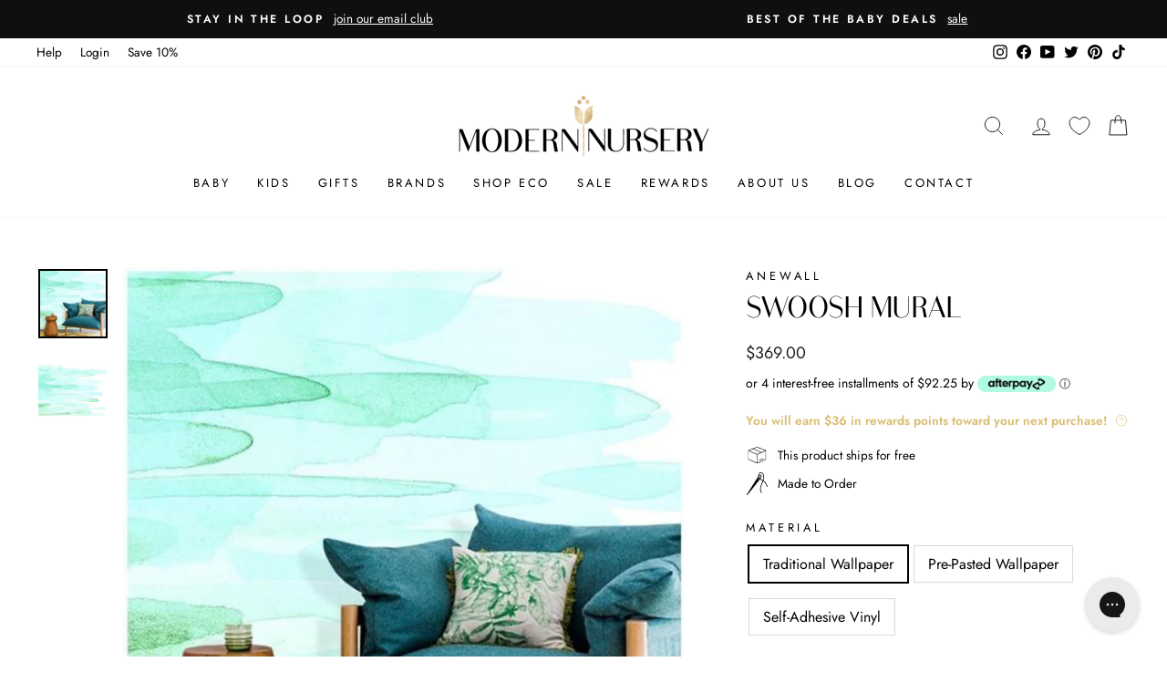

--- FILE ---
content_type: text/html; charset=utf-8
request_url: https://www.modernnursery.com/products/anewall-swoosh-mural
body_size: 88499
content:
<!doctype html>
<html class="no-js" lang="en" dir="ltr">
<head>

  <meta charset="utf-8">
  <meta http-equiv="X-UA-Compatible" content="IE=edge,chrome=1">
  <meta name="viewport" content="width=device-width,initial-scale=1">
  <meta name="theme-color" content="#111111">
  <link rel="canonical" href="https://www.modernnursery.com/products/anewall-swoosh-mural">
  <link rel="preconnect" href="https://cdn.shopify.com" crossorigin>
  <link rel="preconnect" href="https://fonts.shopifycdn.com" crossorigin>
  <link rel="dns-prefetch" href="https://productreviews.shopifycdn.com">
  <link rel="dns-prefetch" href="https://ajax.googleapis.com">
  <link rel="dns-prefetch" href="https://maps.googleapis.com">
  <link rel="dns-prefetch" href="https://maps.gstatic.com">
  
  <link rel="preload" as="font" type="font/woff2" href="//www.modernnursery.com/cdn/shop/files/BodoniSans-Regular.woff2?v=8093493939873231370" crossorigin>

  <style>
    .antiCls { 
      visibility: hidden;
    }
  </style><link rel="shortcut icon" href="//www.modernnursery.com/cdn/shop/files/tiny_ed82b743-6199-4a3b-864a-58870b30c55c_32x32.jpg?v=1642789466" type="image/png" /><title>Anewall Swoosh Mural
| Modern Nursery™
</title><meta name="description" content="Create a serene space awash in watercolors. Vibrant blues and green set a fresh backdrop for your decor. Not only easy on the eyes but easy to pair with neutrals, anything wooden or woven, and some beautiful linens. Want to see this pattern in person before ordering your wallpaper? Order a sample here: Anewall Wallpape"><meta property="og:site_name" content="Modern Nursery™">
  <meta property="og:url" content="https://www.modernnursery.com/products/anewall-swoosh-mural">
  <meta property="og:title" content="Swoosh Mural">
  <meta property="og:type" content="product">
  <meta property="og:description" content="Create a serene space awash in watercolors. Vibrant blues and green set a fresh backdrop for your decor. Not only easy on the eyes but easy to pair with neutrals, anything wooden or woven, and some beautiful linens. Want to see this pattern in person before ordering your wallpaper? Order a sample here: Anewall Wallpape"><meta property="og:image" content="http://www.modernnursery.com/cdn/shop/products/Anewall-Swoosh-Mural-2.jpg?v=1626461318">
    <meta property="og:image:secure_url" content="https://www.modernnursery.com/cdn/shop/products/Anewall-Swoosh-Mural-2.jpg?v=1626461318">
    <meta property="og:image:width" content="1040">
    <meta property="og:image:height" content="1040"><meta name="twitter:site" content="@modernnursery">
  <meta name="twitter:card" content="summary_large_image">
  <meta name="twitter:title" content="Swoosh Mural">
  <meta name="twitter:description" content="Create a serene space awash in watercolors. Vibrant blues and green set a fresh backdrop for your decor. Not only easy on the eyes but easy to pair with neutrals, anything wooden or woven, and some beautiful linens. Want to see this pattern in person before ordering your wallpaper? Order a sample here: Anewall Wallpape">

<style data-shopify>/* Shopify theme fonts */
  @font-face {
  font-family: Arsenal;
  font-weight: 400;
  font-style: normal;
  font-display: swap;
  src: url("//www.modernnursery.com/cdn/fonts/arsenal/arsenal_n4.51305299cd12b61bc0400367405b80442269043d.woff2") format("woff2"),
       url("//www.modernnursery.com/cdn/fonts/arsenal/arsenal_n4.93261dd112afca16489c9f1c0d423ccd8a12c0a3.woff") format("woff");
}

  @font-face {
  font-family: Jost;
  font-weight: 400;
  font-style: normal;
  font-display: swap;
  src: url("//www.modernnursery.com/cdn/fonts/jost/jost_n4.d47a1b6347ce4a4c9f437608011273009d91f2b7.woff2") format("woff2"),
       url("//www.modernnursery.com/cdn/fonts/jost/jost_n4.791c46290e672b3f85c3d1c651ef2efa3819eadd.woff") format("woff");
}


  @font-face {
  font-family: Jost;
  font-weight: 600;
  font-style: normal;
  font-display: swap;
  src: url("//www.modernnursery.com/cdn/fonts/jost/jost_n6.ec1178db7a7515114a2d84e3dd680832b7af8b99.woff2") format("woff2"),
       url("//www.modernnursery.com/cdn/fonts/jost/jost_n6.b1178bb6bdd3979fef38e103a3816f6980aeaff9.woff") format("woff");
}

  @font-face {
  font-family: Jost;
  font-weight: 400;
  font-style: italic;
  font-display: swap;
  src: url("//www.modernnursery.com/cdn/fonts/jost/jost_i4.b690098389649750ada222b9763d55796c5283a5.woff2") format("woff2"),
       url("//www.modernnursery.com/cdn/fonts/jost/jost_i4.fd766415a47e50b9e391ae7ec04e2ae25e7e28b0.woff") format("woff");
}

  @font-face {
  font-family: Jost;
  font-weight: 600;
  font-style: italic;
  font-display: swap;
  src: url("//www.modernnursery.com/cdn/fonts/jost/jost_i6.9af7e5f39e3a108c08f24047a4276332d9d7b85e.woff2") format("woff2"),
       url("//www.modernnursery.com/cdn/fonts/jost/jost_i6.2bf310262638f998ed206777ce0b9a3b98b6fe92.woff") format("woff");
}


  /* Custom Bodoni Sans Regular */
  @font-face {
    font-family: 'Bodoni Sans Regular';
    src:
      url("//www.modernnursery.com/cdn/shop/files/BodoniSans-Regular.woff2?v=8093493939873231370") format('woff2'),
      url("//www.modernnursery.com/cdn/shop/files/BodoniSans-Regular.woff?v=615587927651150374") format('woff');
    font-weight: 400;
    font-style: normal;
    font-display: swap;
  }</style><style data-shopify>:root {
  /* ─────────────────────────────
      TYPOGRAPHY
  ───────────────────────────── */--typeHeaderPrimary: "Bodoni Sans Regular";
  --typeHeaderFallback: sans-serif;
  --typeHeaderSize: 38px;
  --typeHeaderWeight: 400;
  --typeHeaderLineHeight: 1;
  --typeHeaderSpacing: 0.0em;

  --typeBasePrimary: Jost;
  --typeBaseFallback: sans-serif;
  --typeBaseSize: 16px;
  --typeBaseWeight: 400;
  --typeBaseSpacing: 0.0em;
  --typeBaseLineHeight: 1.6;
  --typeBaselineHeightMinus01: 1.5;

  --typeCollectionTitle: 18px;

  --iconWeight: 2px;
  --iconLinecaps: miter;

  
    --buttonRadius: 0;
  

  /* ─────────────────────────────
      COLORS & THEME VARIABLES
  ───────────────────────────── */
  --colorAnnouncement: #0f0f0f;
  --colorAnnouncementText: #ffffff;

  --colorBody: #ffffff;
  --colorBodyAlpha05: rgba(255, 255, 255, 0.05);
  --colorBodyDim: #f2f2f2;
  --colorBodyLightDim: #fafafa;
  --colorBodyMediumDim: #f5f5f5;

  --colorBorder: #d9d9d9;

  --colorBtnPrimary: #111111;
  --colorBtnPrimaryLight: #2b2b2b;
  --colorBtnPrimaryDim: #040404;
  --colorBtnPrimaryText: #ffffff;

  --colorCartDot: #ff4f33;

  --colorDrawers: #ffffff;
  --colorDrawersDim: #f2f2f2;
  --colorDrawerBorder: #e8e8e1;
  --colorDrawerText: #000000;
  --colorDrawerTextDark: #000000;
  --colorDrawerButton: #111111;
  --colorDrawerButtonText: #ffffff;

  --colorFooter: #ffffff;
  --colorFooterText: #000000;
  --colorFooterTextAlpha01: #000000;

  --colorGridOverlay: #000000;
  --colorGridOverlayOpacity: 0.1;

  --colorHeaderTextAlpha01: rgba(0, 0, 0, 0.1);

  --colorHeroText: #ffffff;

  --colorSmallImageBg: #ffffff;
  --colorLargeImageBg: #0f0f0f;

  --colorImageOverlay: #000000;
  --colorImageOverlayOpacity: 0.16;
  --colorImageOverlayTextShadow: 0.33;

  --colorLink: #000000;

  --colorModalBg: rgba(230, 230, 230, 0.6);

  --colorNav: #ffffff;
  --colorNavText: #000000;

  --colorPrice: #1c1d1d;

  --colorSaleTag: #1c1d1d;
  --colorSaleTagText: #ffffff;

  --colorTextBody: #000000;
  --colorTextBodyAlpha015: rgba(0, 0, 0, 0.15);
  --colorTextBodyAlpha005: rgba(0, 0, 0, 0.05);
  --colorTextBodyAlpha008: rgba(0, 0, 0, 0.08);
  --colorTextSavings: #C20000;

  --color-body-text: #000000;
  --color-body: #ffffff;
  --color-bg: #ffffff;

  /* ─────────────────────────────
      ICON URLs
  ───────────────────────────── */
  --urlIcoSelect: url(//www.modernnursery.com/cdn/shop/t/106/assets/ico-select.svg);
  --urlIcoSelectFooter: url(//www.modernnursery.com/cdn/shop/t/106/assets/ico-select-footer.svg);
  --urlIcoSelectWhite: url(//www.modernnursery.com/cdn/shop/t/106/assets/ico-select-white.svg);

  /* ─────────────────────────────
      SIZING / SPACING
  ───────────────────────────── */
  --grid-gutter: 17px;
  --drawer-gutter: 20px;

  --sizeChartMargin: 25px 0;
  --sizeChartIconMargin: 5px;

  --newsletterReminderPadding: 40px;
}

/* Placeholder skeleton loading effect */
.placeholder-content {
  background-image: linear-gradient(
      100deg,
      #ffffff,
      #f7f7f7 63%,
      #ffffff 79%
  );
}</style><link href="//www.modernnursery.com/cdn/shop/t/106/assets/n_theme.css?v=100045405814122670841768431457" rel="stylesheet" type="text/css" media="all" />
  <link href="//www.modernnursery.com/cdn/shop/t/106/assets/custom.css?v=67356603804078061191768431278" rel="stylesheet" type="text/css" media="all" />

  <script src="//www.modernnursery.com/cdn/shop/files/pandectes-rules.js?v=4731319388722975133"></script>

  <!-- Google Tag Manager (moved below CSS) -->
  <script>
    (function(w,d,s,l,i){
      w[l]=w[l]||[];
      w[l].push({'gtm.start': new Date().getTime(), event:'gtm.js'});
      var f=d.getElementsByTagName(s)[0],
          j=d.createElement(s),
          dl=l!='dataLayer'?'&l='+l:'';
      j.async=true;
      j.src='https://www.googletagmanager.com/gtm.js?id='+i+dl;
      f.parentNode.insertBefore(j,f);
    })(window,document,'script','dataLayer','GTM-PQ7QS8L');
  </script>
  <!-- End Google Tag Manager -->

  <!-- Global site tag (gtag.js) - Google Ads: 988415793 (also after CSS) -->
  <script async src="https://www.googletagmanager.com/gtag/js?id=AW-988415793"></script>
  <script>
    window.dataLayer = window.dataLayer || [];
    function gtag(){dataLayer.push(arguments);}
    gtag('js', new Date());
    gtag('config', 'AW-988415793');
  </script>

  
    <!-- Start MyRegistry Javascript -->
    <script defer type='text/javascript' xml='space'>
      (function() {
        var as = document.createElement('script');
        as.type = 'text/javascript';
        as.async = true;
        as.src = 'https://www.myregistry.com/ScriptPlatform/Shopify/AddToMrButton.js?siteKey=mAq4bcKTMf-OwDYmw0861g2&version=' + (new Date().getTime());
        var s = document.getElementsByTagName('script')[0];
        s.parentNode.insertBefore(as, s);
      })();
    </script>
    <!-- End MyRegistry Javascript -->
  

  <script defer>
    document.documentElement.className = document.documentElement.className.replace('no-js', 'js');

    window.theme = window.theme || {};
    theme.routes = {
      home: "/",
      cart: "/cart.js",
      cartPage: "/cart",
      cartAdd: "/cart/add.js",
      cartChange: "/cart/change.js",
      search: "/search",
      predictiveSearch: "/search/suggest"
    };
    theme.strings = {
      soldOut: "Sold Out",
      unavailable: "Unavailable",
      inStockLabel: "In stock, ready to ship",
      oneStockLabel: "Low stock - [count] item left",
      otherStockLabel: "Low stock - [count] items left",
      willNotShipUntil: "Ready to ship [date]",
      willBeInStockAfter: "Back in stock [date]",
      waitingForStock: "Backordered, shipping soon",
      savePrice: "Save [saved_amount]",
      cartEmpty: "Your cart is currently empty.",
      cartTermsConfirmation: "You must agree with the terms and conditions of sales to check out",
      searchCollections: "Collections",
      searchPages: "Pages",
      searchArticles: "Articles",
      productFrom: "from ",
      maxQuantity: "You can only have [quantity] of [title] in your cart."
    };
    theme.settings = {
      cartType: "drawer",
      isCustomerTemplate: false,
      moneyFormat: "${{amount}}",
      saveType: "dollar",
      productImageSize: "square",
      productImageCover: true,
      predictiveSearch: false,
      predictiveSearchType: null,
      predictiveSearchVendor: true,
      predictiveSearchPrice: false,
      quickView: false,
      themeName: 'Impulse',
      themeVersion: "7.4.1"
    };
  </script>

  <script>window.performance && window.performance.mark && window.performance.mark('shopify.content_for_header.start');</script><meta id="shopify-digital-wallet" name="shopify-digital-wallet" content="/27882913892/digital_wallets/dialog">
<meta name="shopify-checkout-api-token" content="2bd2ba192d50f6911e7c2100722e128f">
<meta id="in-context-paypal-metadata" data-shop-id="27882913892" data-venmo-supported="false" data-environment="production" data-locale="en_US" data-paypal-v4="true" data-currency="USD">
<link rel="alternate" type="application/json+oembed" href="https://www.modernnursery.com/products/anewall-swoosh-mural.oembed">
<script async="async" src="/checkouts/internal/preloads.js?locale=en-US"></script>
<link rel="preconnect" href="https://shop.app" crossorigin="anonymous">
<script async="async" src="https://shop.app/checkouts/internal/preloads.js?locale=en-US&shop_id=27882913892" crossorigin="anonymous"></script>
<script id="apple-pay-shop-capabilities" type="application/json">{"shopId":27882913892,"countryCode":"US","currencyCode":"USD","merchantCapabilities":["supports3DS"],"merchantId":"gid:\/\/shopify\/Shop\/27882913892","merchantName":"Modern Nursery™","requiredBillingContactFields":["postalAddress","email","phone"],"requiredShippingContactFields":["postalAddress","email","phone"],"shippingType":"shipping","supportedNetworks":["visa","masterCard","amex","discover","elo","jcb"],"total":{"type":"pending","label":"Modern Nursery™","amount":"1.00"},"shopifyPaymentsEnabled":true,"supportsSubscriptions":true}</script>
<script id="shopify-features" type="application/json">{"accessToken":"2bd2ba192d50f6911e7c2100722e128f","betas":["rich-media-storefront-analytics"],"domain":"www.modernnursery.com","predictiveSearch":true,"shopId":27882913892,"locale":"en"}</script>
<script>var Shopify = Shopify || {};
Shopify.shop = "modern-nursery-test-store.myshopify.com";
Shopify.locale = "en";
Shopify.currency = {"active":"USD","rate":"1.0"};
Shopify.country = "US";
Shopify.theme = {"name":"MN - June 2024 - Theme Update","id":136110932068,"schema_name":"Impulse","schema_version":"7.4.1","theme_store_id":null,"role":"main"};
Shopify.theme.handle = "null";
Shopify.theme.style = {"id":null,"handle":null};
Shopify.cdnHost = "www.modernnursery.com/cdn";
Shopify.routes = Shopify.routes || {};
Shopify.routes.root = "/";</script>
<script type="module">!function(o){(o.Shopify=o.Shopify||{}).modules=!0}(window);</script>
<script>!function(o){function n(){var o=[];function n(){o.push(Array.prototype.slice.apply(arguments))}return n.q=o,n}var t=o.Shopify=o.Shopify||{};t.loadFeatures=n(),t.autoloadFeatures=n()}(window);</script>
<script>
  window.ShopifyPay = window.ShopifyPay || {};
  window.ShopifyPay.apiHost = "shop.app\/pay";
  window.ShopifyPay.redirectState = null;
</script>
<script id="shop-js-analytics" type="application/json">{"pageType":"product"}</script>
<script defer="defer" async type="module" src="//www.modernnursery.com/cdn/shopifycloud/shop-js/modules/v2/client.init-shop-cart-sync_C5BV16lS.en.esm.js"></script>
<script defer="defer" async type="module" src="//www.modernnursery.com/cdn/shopifycloud/shop-js/modules/v2/chunk.common_CygWptCX.esm.js"></script>
<script type="module">
  await import("//www.modernnursery.com/cdn/shopifycloud/shop-js/modules/v2/client.init-shop-cart-sync_C5BV16lS.en.esm.js");
await import("//www.modernnursery.com/cdn/shopifycloud/shop-js/modules/v2/chunk.common_CygWptCX.esm.js");

  window.Shopify.SignInWithShop?.initShopCartSync?.({"fedCMEnabled":true,"windoidEnabled":true});

</script>
<script defer="defer" async type="module" src="//www.modernnursery.com/cdn/shopifycloud/shop-js/modules/v2/client.payment-terms_CZxnsJam.en.esm.js"></script>
<script defer="defer" async type="module" src="//www.modernnursery.com/cdn/shopifycloud/shop-js/modules/v2/chunk.common_CygWptCX.esm.js"></script>
<script defer="defer" async type="module" src="//www.modernnursery.com/cdn/shopifycloud/shop-js/modules/v2/chunk.modal_D71HUcav.esm.js"></script>
<script type="module">
  await import("//www.modernnursery.com/cdn/shopifycloud/shop-js/modules/v2/client.payment-terms_CZxnsJam.en.esm.js");
await import("//www.modernnursery.com/cdn/shopifycloud/shop-js/modules/v2/chunk.common_CygWptCX.esm.js");
await import("//www.modernnursery.com/cdn/shopifycloud/shop-js/modules/v2/chunk.modal_D71HUcav.esm.js");

  
</script>
<script>
  window.Shopify = window.Shopify || {};
  if (!window.Shopify.featureAssets) window.Shopify.featureAssets = {};
  window.Shopify.featureAssets['shop-js'] = {"shop-cart-sync":["modules/v2/client.shop-cart-sync_ZFArdW7E.en.esm.js","modules/v2/chunk.common_CygWptCX.esm.js"],"init-fed-cm":["modules/v2/client.init-fed-cm_CmiC4vf6.en.esm.js","modules/v2/chunk.common_CygWptCX.esm.js"],"shop-button":["modules/v2/client.shop-button_tlx5R9nI.en.esm.js","modules/v2/chunk.common_CygWptCX.esm.js"],"shop-cash-offers":["modules/v2/client.shop-cash-offers_DOA2yAJr.en.esm.js","modules/v2/chunk.common_CygWptCX.esm.js","modules/v2/chunk.modal_D71HUcav.esm.js"],"init-windoid":["modules/v2/client.init-windoid_sURxWdc1.en.esm.js","modules/v2/chunk.common_CygWptCX.esm.js"],"shop-toast-manager":["modules/v2/client.shop-toast-manager_ClPi3nE9.en.esm.js","modules/v2/chunk.common_CygWptCX.esm.js"],"init-shop-email-lookup-coordinator":["modules/v2/client.init-shop-email-lookup-coordinator_B8hsDcYM.en.esm.js","modules/v2/chunk.common_CygWptCX.esm.js"],"init-shop-cart-sync":["modules/v2/client.init-shop-cart-sync_C5BV16lS.en.esm.js","modules/v2/chunk.common_CygWptCX.esm.js"],"avatar":["modules/v2/client.avatar_BTnouDA3.en.esm.js"],"pay-button":["modules/v2/client.pay-button_FdsNuTd3.en.esm.js","modules/v2/chunk.common_CygWptCX.esm.js"],"init-customer-accounts":["modules/v2/client.init-customer-accounts_DxDtT_ad.en.esm.js","modules/v2/client.shop-login-button_C5VAVYt1.en.esm.js","modules/v2/chunk.common_CygWptCX.esm.js","modules/v2/chunk.modal_D71HUcav.esm.js"],"init-shop-for-new-customer-accounts":["modules/v2/client.init-shop-for-new-customer-accounts_ChsxoAhi.en.esm.js","modules/v2/client.shop-login-button_C5VAVYt1.en.esm.js","modules/v2/chunk.common_CygWptCX.esm.js","modules/v2/chunk.modal_D71HUcav.esm.js"],"shop-login-button":["modules/v2/client.shop-login-button_C5VAVYt1.en.esm.js","modules/v2/chunk.common_CygWptCX.esm.js","modules/v2/chunk.modal_D71HUcav.esm.js"],"init-customer-accounts-sign-up":["modules/v2/client.init-customer-accounts-sign-up_CPSyQ0Tj.en.esm.js","modules/v2/client.shop-login-button_C5VAVYt1.en.esm.js","modules/v2/chunk.common_CygWptCX.esm.js","modules/v2/chunk.modal_D71HUcav.esm.js"],"shop-follow-button":["modules/v2/client.shop-follow-button_Cva4Ekp9.en.esm.js","modules/v2/chunk.common_CygWptCX.esm.js","modules/v2/chunk.modal_D71HUcav.esm.js"],"checkout-modal":["modules/v2/client.checkout-modal_BPM8l0SH.en.esm.js","modules/v2/chunk.common_CygWptCX.esm.js","modules/v2/chunk.modal_D71HUcav.esm.js"],"lead-capture":["modules/v2/client.lead-capture_Bi8yE_yS.en.esm.js","modules/v2/chunk.common_CygWptCX.esm.js","modules/v2/chunk.modal_D71HUcav.esm.js"],"shop-login":["modules/v2/client.shop-login_D6lNrXab.en.esm.js","modules/v2/chunk.common_CygWptCX.esm.js","modules/v2/chunk.modal_D71HUcav.esm.js"],"payment-terms":["modules/v2/client.payment-terms_CZxnsJam.en.esm.js","modules/v2/chunk.common_CygWptCX.esm.js","modules/v2/chunk.modal_D71HUcav.esm.js"]};
</script>
<script>(function() {
  var isLoaded = false;
  function asyncLoad() {
    if (isLoaded) return;
    isLoaded = true;
    var urls = ["https:\/\/static2.rapidsearch.dev\/resultpage.js?shop=modern-nursery-test-store.myshopify.com","https:\/\/config.gorgias.chat\/bundle-loader\/01GYCBXEHWF51TVE3NMD6NAHMS?source=shopify1click\u0026shop=modern-nursery-test-store.myshopify.com","https:\/\/cdn.attn.tv\/modernnursery\/dtag.js?shop=modern-nursery-test-store.myshopify.com","https:\/\/cdn.nfcube.com\/instafeed-8a724f786bb07bfa1b02838f07cfabf9.js?shop=modern-nursery-test-store.myshopify.com","\/\/cdn.shopify.com\/proxy\/fb8b7feb73c25ddb582041181b8ac231f80cc9a5c480720324df5b2ae8f01bb2\/cdn-scripts.signifyd.com\/shopify\/script-tag.js?shop=modern-nursery-test-store.myshopify.com\u0026sp-cache-control=cHVibGljLCBtYXgtYWdlPTkwMA","https:\/\/cdn.9gtb.com\/loader.js?g_cvt_id=63358e0d-4fa9-4d5c-8eea-48db124ee151\u0026shop=modern-nursery-test-store.myshopify.com","\/\/cdn.shopify.com\/proxy\/48f722e712f14668907d03952d43679b1955b540731845098844368961945519\/d33a6lvgbd0fej.cloudfront.net\/script_tag\/secomapp.scripttag.js?shop=modern-nursery-test-store.myshopify.com\u0026sp-cache-control=cHVibGljLCBtYXgtYWdlPTkwMA"];
    for (var i = 0; i < urls.length; i++) {
      var s = document.createElement('script');
      s.type = 'text/javascript';
      s.async = true;
      s.src = urls[i];
      var x = document.getElementsByTagName('script')[0];
      x.parentNode.insertBefore(s, x);
    }
  };
  if(window.attachEvent) {
    window.attachEvent('onload', asyncLoad);
  } else {
    window.addEventListener('load', asyncLoad, false);
  }
})();</script>
<script id="__st">var __st={"a":27882913892,"offset":-18000,"reqid":"f4b5cd3b-7acd-4586-91e2-e9ded96c44b5-1768768764","pageurl":"www.modernnursery.com\/products\/anewall-swoosh-mural","u":"3d6f9f9a8544","p":"product","rtyp":"product","rid":4799121293412};</script>
<script>window.ShopifyPaypalV4VisibilityTracking = true;</script>
<script id="captcha-bootstrap">!function(){'use strict';const t='contact',e='account',n='new_comment',o=[[t,t],['blogs',n],['comments',n],[t,'customer']],c=[[e,'customer_login'],[e,'guest_login'],[e,'recover_customer_password'],[e,'create_customer']],r=t=>t.map((([t,e])=>`form[action*='/${t}']:not([data-nocaptcha='true']) input[name='form_type'][value='${e}']`)).join(','),a=t=>()=>t?[...document.querySelectorAll(t)].map((t=>t.form)):[];function s(){const t=[...o],e=r(t);return a(e)}const i='password',u='form_key',d=['recaptcha-v3-token','g-recaptcha-response','h-captcha-response',i],f=()=>{try{return window.sessionStorage}catch{return}},m='__shopify_v',_=t=>t.elements[u];function p(t,e,n=!1){try{const o=window.sessionStorage,c=JSON.parse(o.getItem(e)),{data:r}=function(t){const{data:e,action:n}=t;return t[m]||n?{data:e,action:n}:{data:t,action:n}}(c);for(const[e,n]of Object.entries(r))t.elements[e]&&(t.elements[e].value=n);n&&o.removeItem(e)}catch(o){console.error('form repopulation failed',{error:o})}}const l='form_type',E='cptcha';function T(t){t.dataset[E]=!0}const w=window,h=w.document,L='Shopify',v='ce_forms',y='captcha';let A=!1;((t,e)=>{const n=(g='f06e6c50-85a8-45c8-87d0-21a2b65856fe',I='https://cdn.shopify.com/shopifycloud/storefront-forms-hcaptcha/ce_storefront_forms_captcha_hcaptcha.v1.5.2.iife.js',D={infoText:'Protected by hCaptcha',privacyText:'Privacy',termsText:'Terms'},(t,e,n)=>{const o=w[L][v],c=o.bindForm;if(c)return c(t,g,e,D).then(n);var r;o.q.push([[t,g,e,D],n]),r=I,A||(h.body.append(Object.assign(h.createElement('script'),{id:'captcha-provider',async:!0,src:r})),A=!0)});var g,I,D;w[L]=w[L]||{},w[L][v]=w[L][v]||{},w[L][v].q=[],w[L][y]=w[L][y]||{},w[L][y].protect=function(t,e){n(t,void 0,e),T(t)},Object.freeze(w[L][y]),function(t,e,n,w,h,L){const[v,y,A,g]=function(t,e,n){const i=e?o:[],u=t?c:[],d=[...i,...u],f=r(d),m=r(i),_=r(d.filter((([t,e])=>n.includes(e))));return[a(f),a(m),a(_),s()]}(w,h,L),I=t=>{const e=t.target;return e instanceof HTMLFormElement?e:e&&e.form},D=t=>v().includes(t);t.addEventListener('submit',(t=>{const e=I(t);if(!e)return;const n=D(e)&&!e.dataset.hcaptchaBound&&!e.dataset.recaptchaBound,o=_(e),c=g().includes(e)&&(!o||!o.value);(n||c)&&t.preventDefault(),c&&!n&&(function(t){try{if(!f())return;!function(t){const e=f();if(!e)return;const n=_(t);if(!n)return;const o=n.value;o&&e.removeItem(o)}(t);const e=Array.from(Array(32),(()=>Math.random().toString(36)[2])).join('');!function(t,e){_(t)||t.append(Object.assign(document.createElement('input'),{type:'hidden',name:u})),t.elements[u].value=e}(t,e),function(t,e){const n=f();if(!n)return;const o=[...t.querySelectorAll(`input[type='${i}']`)].map((({name:t})=>t)),c=[...d,...o],r={};for(const[a,s]of new FormData(t).entries())c.includes(a)||(r[a]=s);n.setItem(e,JSON.stringify({[m]:1,action:t.action,data:r}))}(t,e)}catch(e){console.error('failed to persist form',e)}}(e),e.submit())}));const S=(t,e)=>{t&&!t.dataset[E]&&(n(t,e.some((e=>e===t))),T(t))};for(const o of['focusin','change'])t.addEventListener(o,(t=>{const e=I(t);D(e)&&S(e,y())}));const B=e.get('form_key'),M=e.get(l),P=B&&M;t.addEventListener('DOMContentLoaded',(()=>{const t=y();if(P)for(const e of t)e.elements[l].value===M&&p(e,B);[...new Set([...A(),...v().filter((t=>'true'===t.dataset.shopifyCaptcha))])].forEach((e=>S(e,t)))}))}(h,new URLSearchParams(w.location.search),n,t,e,['guest_login'])})(!0,!0)}();</script>
<script integrity="sha256-4kQ18oKyAcykRKYeNunJcIwy7WH5gtpwJnB7kiuLZ1E=" data-source-attribution="shopify.loadfeatures" defer="defer" src="//www.modernnursery.com/cdn/shopifycloud/storefront/assets/storefront/load_feature-a0a9edcb.js" crossorigin="anonymous"></script>
<script crossorigin="anonymous" defer="defer" src="//www.modernnursery.com/cdn/shopifycloud/storefront/assets/shopify_pay/storefront-65b4c6d7.js?v=20250812"></script>
<script data-source-attribution="shopify.dynamic_checkout.dynamic.init">var Shopify=Shopify||{};Shopify.PaymentButton=Shopify.PaymentButton||{isStorefrontPortableWallets:!0,init:function(){window.Shopify.PaymentButton.init=function(){};var t=document.createElement("script");t.src="https://www.modernnursery.com/cdn/shopifycloud/portable-wallets/latest/portable-wallets.en.js",t.type="module",document.head.appendChild(t)}};
</script>
<script data-source-attribution="shopify.dynamic_checkout.buyer_consent">
  function portableWalletsHideBuyerConsent(e){var t=document.getElementById("shopify-buyer-consent"),n=document.getElementById("shopify-subscription-policy-button");t&&n&&(t.classList.add("hidden"),t.setAttribute("aria-hidden","true"),n.removeEventListener("click",e))}function portableWalletsShowBuyerConsent(e){var t=document.getElementById("shopify-buyer-consent"),n=document.getElementById("shopify-subscription-policy-button");t&&n&&(t.classList.remove("hidden"),t.removeAttribute("aria-hidden"),n.addEventListener("click",e))}window.Shopify?.PaymentButton&&(window.Shopify.PaymentButton.hideBuyerConsent=portableWalletsHideBuyerConsent,window.Shopify.PaymentButton.showBuyerConsent=portableWalletsShowBuyerConsent);
</script>
<script data-source-attribution="shopify.dynamic_checkout.cart.bootstrap">document.addEventListener("DOMContentLoaded",(function(){function t(){return document.querySelector("shopify-accelerated-checkout-cart, shopify-accelerated-checkout")}if(t())Shopify.PaymentButton.init();else{new MutationObserver((function(e,n){t()&&(Shopify.PaymentButton.init(),n.disconnect())})).observe(document.body,{childList:!0,subtree:!0})}}));
</script>
<link id="shopify-accelerated-checkout-styles" rel="stylesheet" media="screen" href="https://www.modernnursery.com/cdn/shopifycloud/portable-wallets/latest/accelerated-checkout-backwards-compat.css" crossorigin="anonymous">
<style id="shopify-accelerated-checkout-cart">
        #shopify-buyer-consent {
  margin-top: 1em;
  display: inline-block;
  width: 100%;
}

#shopify-buyer-consent.hidden {
  display: none;
}

#shopify-subscription-policy-button {
  background: none;
  border: none;
  padding: 0;
  text-decoration: underline;
  font-size: inherit;
  cursor: pointer;
}

#shopify-subscription-policy-button::before {
  box-shadow: none;
}

      </style>

<script>window.performance && window.performance.mark && window.performance.mark('shopify.content_for_header.end');</script>

  <script src="//www.modernnursery.com/cdn/shop/t/106/assets/vendor-scripts-v11.js" defer="defer"></script><script>
    let gridGallery = false;
    
    const monthNames = ["January", "February", "March", "April", "May", "June", "July", "August", "September", "October", "November", "December"];
    Date.prototype.addHours = function(h) {
      this.setTime(this.getTime() + (h*60*60*1000));
      return this;
    };
  </script>

  <script src="//www.modernnursery.com/cdn/shop/t/106/assets/theme.min.js?v=101567402714306727411764784265" defer="defer"></script>
  <script src="//www.modernnursery.com/cdn/shop/t/106/assets/custom.js?v=177694966302515739371766383002" defer="defer"></script>
  


  <script type="text/javascript">
    window.RapidSearchAdmin = false;
  </script>


  

<!-- BEGIN app block: shopify://apps/pandectes-gdpr/blocks/banner/58c0baa2-6cc1-480c-9ea6-38d6d559556a -->
  
    
      <!-- TCF is active, scripts are loaded above -->
      
        <script>
          if (!window.PandectesRulesSettings) {
            window.PandectesRulesSettings = {"store":{"id":27882913892,"adminMode":false,"headless":false,"storefrontRootDomain":"","checkoutRootDomain":"","storefrontAccessToken":""},"banner":{"revokableTrigger":true,"cookiesBlockedByDefault":"7","hybridStrict":false,"isActive":true},"geolocation":{"auOnly":true,"brOnly":true,"caOnly":true,"chOnly":true,"euOnly":true,"jpOnly":true,"nzOnly":true,"thOnly":true,"zaOnly":true,"canadaOnly":true,"canadaLaw25":true,"canadaPipeda":true,"globalVisibility":false},"blocker":{"isActive":true,"googleConsentMode":{"isActive":false,"id":"","analyticsId":"","onlyGtm":false,"adwordsId":"","adStorageCategory":4,"analyticsStorageCategory":2,"functionalityStorageCategory":1,"personalizationStorageCategory":1,"securityStorageCategory":0,"customEvent":false,"redactData":false,"urlPassthrough":false,"dataLayerProperty":"dataLayer","waitForUpdate":500,"useNativeChannel":false,"debugMode":false},"facebookPixel":{"isActive":false,"id":"","ldu":false},"microsoft":{"isActive":false,"uetTags":""},"clarity":{"isActive":true,"id":"ujgumv9qb9"},"rakuten":{"isActive":false,"cmp":false,"ccpa":false},"gpcIsActive":true,"klaviyoIsActive":false,"defaultBlocked":7,"patterns":{"whiteList":[],"blackList":{"1":["gotolstoy.com","google-analytics.com|googletagmanager.com/gtag/destination|googletagmanager.com/gtag/js?id=UA|googletagmanager.com/gtag/js?id=G"],"2":["https://www.googletagmanager.com/gtm.js?id=GTM"],"4":["googleads.g.doubleclick.net","s.pinimg.com/ct/core.js|s.pinimg.com/ct/lib","connect.facebook.net","td.doubleclick.net","attn.tv","reviews.io","influence.io"],"8":[]},"iframesWhiteList":[],"iframesBlackList":{"1":[],"2":[],"4":[],"8":[]},"beaconsWhiteList":[],"beaconsBlackList":{"1":[],"2":[],"4":[],"8":[]}}}};
            const rulesScript = document.createElement('script');
            window.PandectesRulesSettings.auto = true;
            rulesScript.src = "https://cdn.shopify.com/extensions/019bd005-1071-7566-a990-dd9df4dd4365/gdpr-228/assets/pandectes-rules.js";
            const firstChild = document.head.firstChild;
            document.head.insertBefore(rulesScript, firstChild);
          }
        </script>
      
      <script>
        
          window.PandectesSettings = {"store":{"id":27882913892,"plan":"premium","theme":"MN - June 2024 - Theme Update","primaryLocale":"en","adminMode":false,"headless":false,"storefrontRootDomain":"","checkoutRootDomain":"","storefrontAccessToken":""},"tsPublished":1765394113,"declaration":{"declDays":"","declName":"","declPath":"","declType":"","isActive":false,"showType":true,"declHours":"","declYears":"","declDomain":"","declMonths":"","declMinutes":"","declPurpose":"","declSeconds":"","declSession":"","showPurpose":false,"declProvider":"","showProvider":true,"declIntroText":"","declRetention":"","declFirstParty":"","declThirdParty":"","showDateGenerated":true},"language":{"unpublished":[],"languageMode":"Single","fallbackLanguage":"en","languageDetection":"locale","languagesSupported":[]},"texts":{"managed":{"headerText":{"en":"We respect your privacy"},"consentText":{"en":"Our Privacy Policy has been updated. We use cookies and similar tracking technologies, including advertising cookies and pixels, to enhance your experience, analyze site usage, and deliver personalized advertising. By clicking “Accept,” you consent to our use of these technologies. For more information, please review our Privacy Policy."},"linkText":{"en":"Learn more"},"imprintText":{"en":"Imprint"},"googleLinkText":{"en":"Google's Privacy Terms"},"allowButtonText":{"en":"Accept"},"denyButtonText":{"en":"Reject"},"dismissButtonText":{"en":"Ok"},"leaveSiteButtonText":{"en":"Leave this site"},"preferencesButtonText":{"en":"Preferences"},"cookiePolicyText":{"en":"Cookie policy"},"preferencesPopupTitleText":{"en":"Manage consent preferences"},"preferencesPopupIntroText":{"en":"We use cookies to optimize website functionality, analyze the performance, and provide personalized experience to you. Some cookies are essential to make the website operate and function correctly. Those cookies cannot be disabled. In this window you can manage your preference of cookies."},"preferencesPopupSaveButtonText":{"en":"Save preferences"},"preferencesPopupCloseButtonText":{"en":"Close"},"preferencesPopupAcceptAllButtonText":{"en":"Accept all"},"preferencesPopupRejectAllButtonText":{"en":"Reject all"},"cookiesDetailsText":{"en":"Cookies details"},"preferencesPopupAlwaysAllowedText":{"en":"Always allowed"},"accessSectionParagraphText":{"en":"You have the right to request access to your data at any time."},"accessSectionTitleText":{"en":"Data portability"},"accessSectionAccountInfoActionText":{"en":"Personal data"},"accessSectionDownloadReportActionText":{"en":"Request export"},"accessSectionGDPRRequestsActionText":{"en":"Data subject requests"},"accessSectionOrdersRecordsActionText":{"en":"Orders"},"rectificationSectionParagraphText":{"en":"You have the right to request your data to be updated whenever you think it is appropriate."},"rectificationSectionTitleText":{"en":"Data Rectification"},"rectificationCommentPlaceholder":{"en":"Describe what you want to be updated"},"rectificationCommentValidationError":{"en":"Comment is required"},"rectificationSectionEditAccountActionText":{"en":"Request an update"},"erasureSectionTitleText":{"en":"Right to be forgotten"},"erasureSectionParagraphText":{"en":"You have the right to ask all your data to be erased. After that, you will no longer be able to access your account."},"erasureSectionRequestDeletionActionText":{"en":"Request personal data deletion"},"consentDate":{"en":"Consent date"},"consentId":{"en":"Consent ID"},"consentSectionChangeConsentActionText":{"en":"Change consent preference"},"consentSectionConsentedText":{"en":"You consented to the cookies policy of this website on"},"consentSectionNoConsentText":{"en":"You have not consented to the cookies policy of this website."},"consentSectionTitleText":{"en":"Your cookie consent"},"consentStatus":{"en":"Consent preference"},"confirmationFailureMessage":{"en":"Your request was not verified. Please try again and if problem persists, contact store owner for assistance"},"confirmationFailureTitle":{"en":"A problem occurred"},"confirmationSuccessMessage":{"en":"We will soon get back to you as to your request."},"confirmationSuccessTitle":{"en":"Your request is verified"},"guestsSupportEmailFailureMessage":{"en":"Your request was not submitted. Please try again and if problem persists, contact store owner for assistance."},"guestsSupportEmailFailureTitle":{"en":"A problem occurred"},"guestsSupportEmailPlaceholder":{"en":"E-mail address"},"guestsSupportEmailSuccessMessage":{"en":"If you are registered as a customer of this store, you will soon receive an email with instructions on how to proceed."},"guestsSupportEmailSuccessTitle":{"en":"Thank you for your request"},"guestsSupportEmailValidationError":{"en":"Email is not valid"},"guestsSupportInfoText":{"en":"Please login with your customer account to further proceed."},"submitButton":{"en":"Submit"},"submittingButton":{"en":"Submitting..."},"cancelButton":{"en":"Cancel"},"declIntroText":{"en":"We use cookies to optimize website functionality, analyze the performance, and provide personalized experience to you. Some cookies are essential to make the website operate and function correctly. Those cookies cannot be disabled. In this window you can manage your preference of cookies."},"declName":{"en":"Name"},"declPurpose":{"en":"Purpose"},"declType":{"en":"Type"},"declRetention":{"en":"Retention"},"declProvider":{"en":"Provider"},"declFirstParty":{"en":"First-party"},"declThirdParty":{"en":"Third-party"},"declSeconds":{"en":"seconds"},"declMinutes":{"en":"minutes"},"declHours":{"en":"hours"},"declDays":{"en":"days"},"declWeeks":{"en":"week(s)"},"declMonths":{"en":"months"},"declYears":{"en":"years"},"declSession":{"en":"Session"},"declDomain":{"en":"Domain"},"declPath":{"en":"Path"}},"categories":{"strictlyNecessaryCookiesTitleText":{"en":"Strictly necessary cookies"},"strictlyNecessaryCookiesDescriptionText":{"en":"These cookies are essential in order to enable you to move around the website and use its features, such as accessing secure areas of the website. The website cannot function properly without these cookies."},"functionalityCookiesTitleText":{"en":"Functional cookies"},"functionalityCookiesDescriptionText":{"en":"These cookies enable the site to provide enhanced functionality and personalisation. They may be set by us or by third party providers whose services we have added to our pages. If you do not allow these cookies then some or all of these services may not function properly."},"performanceCookiesTitleText":{"en":"Performance cookies"},"performanceCookiesDescriptionText":{"en":"These cookies enable us to monitor and improve the performance of our website. For example, they allow us to count visits, identify traffic sources and see which parts of the site are most popular."},"targetingCookiesTitleText":{"en":"Targeting cookies"},"targetingCookiesDescriptionText":{"en":"These cookies may be set through our site by our advertising partners. They may be used by those companies to build a profile of your interests and show you relevant adverts on other sites.    They do not store directly personal information, but are based on uniquely identifying your browser and internet device. If you do not allow these cookies, you will experience less targeted advertising."},"unclassifiedCookiesTitleText":{"en":"Unclassified cookies"},"unclassifiedCookiesDescriptionText":{"en":"Unclassified cookies are cookies that we are in the process of classifying, together with the providers of individual cookies."}},"auto":{}},"library":{"previewMode":false,"fadeInTimeout":0,"defaultBlocked":7,"showLink":true,"showImprintLink":false,"showGoogleLink":false,"enabled":true,"cookie":{"expiryDays":365,"secure":true,"domain":""},"dismissOnScroll":false,"dismissOnWindowClick":false,"dismissOnTimeout":false,"palette":{"popup":{"background":"#FFFFFF","backgroundForCalculations":{"a":1,"b":255,"g":255,"r":255},"text":"#000000"},"button":{"background":"transparent","backgroundForCalculations":{"a":1,"b":255,"g":255,"r":255},"text":"#000000","textForCalculation":{"a":1,"b":0,"g":0,"r":0},"border":"#000000"}},"content":{"href":"/policies/privacy-policy","imprintHref":"","close":"&#10005;","target":"","logo":"<img class=\"cc-banner-logo\" style=\"max-height: 40px;\" src=\"https://modern-nursery-test-store.myshopify.com/cdn/shop/files/pandectes-banner-logo.png\" alt=\"Cookie banner\" />"},"window":"<div role=\"dialog\" aria-label=\"{{header}}\" aria-describedby=\"cookieconsent:desc\" id=\"pandectes-banner\" class=\"cc-window-wrapper cc-bottom-wrapper\"><div class=\"pd-cookie-banner-window cc-window {{classes}}\">{{children}}</div></div>","compliance":{"custom":"<div class=\"cc-compliance cc-highlight\">{{preferences}}{{allow}}{{deny}}</div>"},"type":"custom","layouts":{"basic":"{{logo}}{{messagelink}}{{compliance}}{{close}}"},"position":"bottom","theme":"wired","revokable":false,"animateRevokable":false,"revokableReset":false,"revokableLogoUrl":"https://modern-nursery-test-store.myshopify.com/cdn/shop/files/pandectes-reopen-logo.png","revokablePlacement":"bottom-left","revokableMarginHorizontal":15,"revokableMarginVertical":15,"static":false,"autoAttach":true,"hasTransition":true,"blacklistPage":[""],"elements":{"close":"<button aria-label=\"\" type=\"button\" class=\"cc-close\">{{close}}</button>","dismiss":"<button type=\"button\" class=\"cc-btn cc-btn-decision cc-dismiss\">{{dismiss}}</button>","allow":"<button type=\"button\" class=\"cc-btn cc-btn-decision cc-allow\">{{allow}}</button>","deny":"<button type=\"button\" class=\"cc-btn cc-btn-decision cc-deny\">{{deny}}</button>","preferences":"<button type=\"button\" class=\"cc-btn cc-settings\" aria-controls=\"pd-cp-preferences\" onclick=\"Pandectes.fn.openPreferences()\">{{preferences}}</button>"}},"geolocation":{"auOnly":true,"brOnly":true,"caOnly":true,"chOnly":true,"euOnly":true,"jpOnly":true,"nzOnly":true,"thOnly":true,"zaOnly":true,"canadaOnly":true,"canadaLaw25":true,"canadaPipeda":true,"globalVisibility":false},"dsr":{"guestsSupport":false,"accessSectionDownloadReportAuto":false},"banner":{"resetTs":1754359171,"extraCss":"        .cc-banner-logo {max-width: 24em!important;}    @media(min-width: 768px) {.cc-window.cc-floating{max-width: 24em!important;width: 24em!important;}}    .cc-message, .pd-cookie-banner-window .cc-header, .cc-logo {text-align: left}    .cc-window-wrapper{z-index: 2147483647;}    .cc-window{z-index: 2147483647;font-family: inherit;}    .pd-cookie-banner-window .cc-header{font-family: inherit;}    .pd-cp-ui{font-family: inherit; background-color: #FFFFFF;color:#000000;}    button.pd-cp-btn, a.pd-cp-btn{}    input + .pd-cp-preferences-slider{background-color: rgba(0, 0, 0, 0.3)}    .pd-cp-scrolling-section::-webkit-scrollbar{background-color: rgba(0, 0, 0, 0.3)}    input:checked + .pd-cp-preferences-slider{background-color: rgba(0, 0, 0, 1)}    .pd-cp-scrolling-section::-webkit-scrollbar-thumb {background-color: rgba(0, 0, 0, 1)}    .pd-cp-ui-close{color:#000000;}    .pd-cp-preferences-slider:before{background-color: #FFFFFF}    .pd-cp-title:before {border-color: #000000!important}    .pd-cp-preferences-slider{background-color:#000000}    .pd-cp-toggle{color:#000000!important}    @media(max-width:699px) {.pd-cp-ui-close-top svg {fill: #000000}}    .pd-cp-toggle:hover,.pd-cp-toggle:visited,.pd-cp-toggle:active{color:#000000!important}    .pd-cookie-banner-window {box-shadow: 0 0 18px rgb(0 0 0 / 20%);}  ","customJavascript":{"useButtons":true},"showPoweredBy":false,"logoHeight":40,"revokableTrigger":true,"hybridStrict":false,"cookiesBlockedByDefault":"7","isActive":true,"implicitSavePreferences":false,"cookieIcon":false,"blockBots":false,"showCookiesDetails":true,"hasTransition":true,"blockingPage":false,"showOnlyLandingPage":false,"leaveSiteUrl":"https://pandectes.io","linkRespectStoreLang":false},"cookies":{"0":[{"name":"localization","type":"http","domain":"www.modernnursery.com","path":"/","provider":"Shopify","firstParty":true,"retention":"1 year(s)","session":false,"expires":1,"unit":"declYears","purpose":{"en":"Used to localize the cart to the correct country."}},{"name":"secure_customer_sig","type":"http","domain":"www.modernnursery.com","path":"/","provider":"Shopify","firstParty":true,"retention":"1 year(s)","session":false,"expires":1,"unit":"declYears","purpose":{"en":"Used to identify a user after they sign into a shop as a customer so they do not need to log in again."}},{"name":"cart_currency","type":"http","domain":"www.modernnursery.com","path":"/","provider":"Shopify","firstParty":true,"retention":"2 week(s)","session":false,"expires":2,"unit":"declWeeks","purpose":{"en":"Used after a checkout is completed to initialize a new empty cart with the same currency as the one just used."}},{"name":"_tracking_consent","type":"http","domain":".modernnursery.com","path":"/","provider":"Shopify","firstParty":false,"retention":"1 year(s)","session":false,"expires":1,"unit":"declYears","purpose":{"en":"Used to store a user's preferences if a merchant has set up privacy rules in the visitor's region."}},{"name":"keep_alive","type":"http","domain":"www.modernnursery.com","path":"/","provider":"Shopify","firstParty":true,"retention":"Session","session":true,"expires":-56,"unit":"declYears","purpose":{"en":"Used when international domain redirection is enabled to determine if a request is the first one of a session."}},{"name":"shopify_pay_redirect","type":"http","domain":"www.modernnursery.com","path":"/","provider":"Shopify","firstParty":true,"retention":"1 hour(s)","session":false,"expires":1,"unit":"declHours","purpose":{"en":"Used to accelerate the checkout process when the buyer has a Shop Pay account."}},{"name":"wpm-test-cookie","type":"http","domain":"com","path":"/","provider":"Unknown","firstParty":false,"retention":"Session","session":true,"expires":1,"unit":"declSeconds","purpose":{"en":""}}],"1":[],"2":[{"name":"__attentive_cco","type":"http","domain":"www.modernnursery.com","path":"/","provider":"Attentive","firstParty":true,"retention":"1 year(s)","session":false,"expires":1,"unit":"declYears","purpose":{"en":"Used by attentive sms services."}},{"name":"__attentive_dv","type":"http","domain":"www.modernnursery.com","path":"/","provider":"Attentive","firstParty":true,"retention":"1 day(s)","session":false,"expires":1,"unit":"declDays","purpose":{"en":"Used by attentive sms services."}},{"name":"__attentive_pv","type":"http","domain":"www.modernnursery.com","path":"/","provider":"Attentive","firstParty":true,"retention":"30 minute(s)","session":false,"expires":30,"unit":"declMinutes","purpose":{"en":"Used by attentive sms services."}},{"name":"__attentive_id","type":"http","domain":"www.modernnursery.com","path":"/","provider":"Attentive","firstParty":true,"retention":"1 year(s)","session":false,"expires":1,"unit":"declYears","purpose":{"en":"Used by attentive sms services."}},{"name":"_attn_","type":"http","domain":"www.modernnursery.com","path":"/","provider":"Attentive","firstParty":true,"retention":"1 year(s)","session":false,"expires":1,"unit":"declYears","purpose":{"en":"Used by attentive sms services."}},{"name":"__attentive_ss_referrer","type":"http","domain":"www.modernnursery.com","path":"/","provider":"Attentive","firstParty":true,"retention":"30 minute(s)","session":false,"expires":30,"unit":"declMinutes","purpose":{"en":"Used by attentive sms services."}},{"name":"bugsnag-anonymous-id","type":"html_local","domain":"https://shop.app","path":"/","provider":"Unknown","firstParty":false,"retention":"Local Storage","session":false,"expires":1,"unit":"declYears","purpose":{"en":""}}],"4":[{"name":"_gcl_au","type":"http","domain":".modernnursery.com","path":"/","provider":"Google","firstParty":false,"retention":"3 month(s)","session":false,"expires":3,"unit":"declMonths","purpose":{"en":"Cookie is placed by Google Tag Manager to track conversions."}},{"name":"_pin_unauth","type":"http","domain":".modernnursery.com","path":"/","provider":"Pinterest","firstParty":false,"retention":"1 year(s)","session":false,"expires":1,"unit":"declYears","purpose":{"en":"Used to group actions for users who cannot be identified by Pinterest."}}],"8":[{"name":"_attn_","type":"html_session","domain":"https://www.modernnursery.com","path":"/","provider":"Unknown","firstParty":true,"retention":"Session","session":true,"expires":1,"unit":"declYears","purpose":{"en":"Used by attentive sms services."}},{"name":"__attentive_session_id","type":"http","domain":"www.modernnursery.com","path":"/","provider":"Unknown","firstParty":true,"retention":"30 minute(s)","session":false,"expires":30,"unit":"declMinutes","purpose":{"en":""}},{"name":"mp_26c6e3aa958673830d4fdb89437e626d_mixpanel","type":"http","domain":".modernnursery.com","path":"/","provider":"Unknown","firstParty":false,"retention":"1 year(s)","session":false,"expires":1,"unit":"declYears","purpose":{"en":""}},{"name":"wpm-test-cookie","type":"http","domain":"modernnursery.com","path":"/","provider":"Unknown","firstParty":false,"retention":"Session","session":true,"expires":1,"unit":"declSeconds","purpose":{"en":""}},{"name":"wpm-test-cookie","type":"http","domain":"www.modernnursery.com","path":"/","provider":"Unknown","firstParty":true,"retention":"Session","session":true,"expires":1,"unit":"declSeconds","purpose":{"en":""}},{"name":"GiftedRequestId","type":"html_local","domain":"https://www.modernnursery.com","path":"/","provider":"Unknown","firstParty":true,"retention":"Local Storage","session":false,"expires":1,"unit":"declYears","purpose":{"en":""}},{"name":"rps_session_expiration_date_modern-nursery-test-store.myshopify.com","type":"html_local","domain":"https://www.modernnursery.com","path":"/","provider":"Unknown","firstParty":true,"retention":"Local Storage","session":false,"expires":1,"unit":"declYears","purpose":{"en":""}},{"name":"_gcl_ls","type":"html_local","domain":"https://www.modernnursery.com","path":"/","provider":"Unknown","firstParty":true,"retention":"Local Storage","session":false,"expires":1,"unit":"declYears","purpose":{"en":""}},{"name":"MrSoftwareSettings","type":"http","domain":"www.modernnursery.com","path":"/","provider":"Unknown","firstParty":true,"retention":"1 hour(s)","session":false,"expires":1,"unit":"declHours","purpose":{"en":""}},{"name":"CheckboxTicked","type":"html_local","domain":"https://www.modernnursery.com","path":"/","provider":"Unknown","firstParty":true,"retention":"Local Storage","session":false,"expires":1,"unit":"declYears","purpose":{"en":""}},{"name":"gorgias.language-loaded","type":"html_local","domain":"https://www.modernnursery.com","path":"/","provider":"Unknown","firstParty":true,"retention":"Local Storage","session":false,"expires":1,"unit":"declYears","purpose":{"en":""}},{"name":"accessibly_vid","type":"html_local","domain":"https://www.modernnursery.com","path":"/","provider":"Unknown","firstParty":true,"retention":"Local Storage","session":false,"expires":1,"unit":"declYears","purpose":{"en":""}},{"name":"tolstoyViewers","type":"html_local","domain":"https://www.modernnursery.com","path":"/","provider":"Unknown","firstParty":true,"retention":"Local Storage","session":false,"expires":1,"unit":"declYears","purpose":{"en":""}},{"name":"klaviyoOnsite","type":"html_local","domain":"https://www.modernnursery.com","path":"/","provider":"Unknown","firstParty":true,"retention":"Local Storage","session":false,"expires":1,"unit":"declYears","purpose":{"en":""}},{"name":"GiftedSessionObject","type":"html_local","domain":"https://www.modernnursery.com","path":"/","provider":"Unknown","firstParty":true,"retention":"Local Storage","session":false,"expires":1,"unit":"declYears","purpose":{"en":""}},{"name":"tolstoy-anonymousId","type":"html_local","domain":"https://www.modernnursery.com","path":"/","provider":"Unknown","firstParty":true,"retention":"Local Storage","session":false,"expires":1,"unit":"declYears","purpose":{"en":""}},{"name":"wholesaleRequestId","type":"html_local","domain":"https://www.modernnursery.com","path":"/","provider":"Unknown","firstParty":true,"retention":"Local Storage","session":false,"expires":1,"unit":"declYears","purpose":{"en":""}},{"name":"gorgias.version","type":"html_local","domain":"https://www.modernnursery.com","path":"/","provider":"Unknown","firstParty":true,"retention":"Local Storage","session":false,"expires":1,"unit":"declYears","purpose":{"en":""}},{"name":"accessibly:storage","type":"html_local","domain":"https://www.modernnursery.com","path":"/","provider":"Unknown","firstParty":true,"retention":"Local Storage","session":false,"expires":1,"unit":"declYears","purpose":{"en":""}},{"name":"reviews_io_tracking_page_view_id","type":"html_session","domain":"https://www.modernnursery.com","path":"/","provider":"Unknown","firstParty":true,"retention":"Session","session":true,"expires":1,"unit":"declYears","purpose":{"en":""}},{"name":"accessibility-config","type":"html_local","domain":"https://www.modernnursery.com","path":"/","provider":"Unknown","firstParty":true,"retention":"Local Storage","session":false,"expires":1,"unit":"declYears","purpose":{"en":""}},{"name":"tolstoy-session-unique-id","type":"html_session","domain":"https://www.modernnursery.com","path":"/","provider":"Unknown","firstParty":true,"retention":"Session","session":true,"expires":1,"unit":"declYears","purpose":{"en":""}},{"name":"reviews_io_tracking_id","type":"html_session","domain":"https://www.modernnursery.com","path":"/","provider":"Unknown","firstParty":true,"retention":"Session","session":true,"expires":1,"unit":"declYears","purpose":{"en":""}},{"name":"tolstoy-not-visible-opened-publish-id","type":"html_session","domain":"https://www.modernnursery.com","path":"/","provider":"Unknown","firstParty":true,"retention":"Session","session":true,"expires":1,"unit":"declYears","purpose":{"en":""}},{"name":"gorgias.renderedOnceSent","type":"html_session","domain":"https://www.modernnursery.com","path":"/","provider":"Unknown","firstParty":true,"retention":"Session","session":true,"expires":1,"unit":"declYears","purpose":{"en":""}},{"name":"rps_userid","type":"html_local","domain":"https://www.modernnursery.com","path":"/","provider":"Unknown","firstParty":true,"retention":"Local Storage","session":false,"expires":1,"unit":"declYears","purpose":{"en":""}},{"name":"rps_store_default_currency","type":"html_session","domain":"https://www.modernnursery.com","path":"/","provider":"Unknown","firstParty":true,"retention":"Session","session":true,"expires":1,"unit":"declYears","purpose":{"en":""}},{"name":"reviews_io_tracking_enable_recording","type":"html_session","domain":"https://www.modernnursery.com","path":"/","provider":"Unknown","firstParty":true,"retention":"Session","session":true,"expires":1,"unit":"declYears","purpose":{"en":""}},{"name":"attn_cart_items","type":"html_session","domain":"https://www.modernnursery.com","path":"/","provider":"Unknown","firstParty":true,"retention":"Session","session":true,"expires":1,"unit":"declYears","purpose":{"en":""}},{"name":"klaviyoPagesVisitCount","type":"html_session","domain":"https://www.modernnursery.com","path":"/","provider":"Unknown","firstParty":true,"retention":"Session","session":true,"expires":1,"unit":"declYears","purpose":{"en":""}},{"name":"ac:statement","type":"html_session","domain":"https://www.modernnursery.com","path":"/","provider":"Unknown","firstParty":true,"retention":"Session","session":true,"expires":1,"unit":"declYears","purpose":{"en":""}},{"name":"widget","type":"html_session","domain":"https://www.modernnursery.com","path":"/","provider":"Unknown","firstParty":true,"retention":"Session","session":true,"expires":1,"unit":"declYears","purpose":{"en":""}},{"name":"reviews_io_tracking_sid","type":"html_session","domain":"https://www.modernnursery.com","path":"/","provider":"Unknown","firstParty":true,"retention":"Session","session":true,"expires":1,"unit":"declYears","purpose":{"en":""}},{"name":"accessibly_sid","type":"html_session","domain":"https://www.modernnursery.com","path":"/","provider":"Unknown","firstParty":true,"retention":"Session","session":true,"expires":1,"unit":"declYears","purpose":{"en":""}},{"name":"rps_sessionid","type":"html_session","domain":"https://www.modernnursery.com","path":"/","provider":"Unknown","firstParty":true,"retention":"Session","session":true,"expires":1,"unit":"declYears","purpose":{"en":""}},{"name":"is_eu","type":"html_session","domain":"https://www.modernnursery.com","path":"/","provider":"Unknown","firstParty":true,"retention":"Session","session":true,"expires":1,"unit":"declYears","purpose":{"en":""}},{"name":"attn_cart","type":"html_session","domain":"https://www.modernnursery.com","path":"/","provider":"Unknown","firstParty":true,"retention":"Session","session":true,"expires":1,"unit":"declYears","purpose":{"en":""}},{"name":"__storage_test__","type":"html_local","domain":"https://www.modernnursery.com","path":"/","provider":"Unknown","firstParty":true,"retention":"Local Storage","session":false,"expires":1,"unit":"declYears","purpose":{"en":""}},{"name":"f77c8d67-ecb3-4cee-b386-bfcfad0e7ff5","type":"html_local","domain":"https://www.modernnursery.com","path":"/","provider":"Unknown","firstParty":true,"retention":"Local Storage","session":false,"expires":1,"unit":"declYears","purpose":{"en":""}},{"name":"reviews_io_tracking_replay_url","type":"html_session","domain":"https://www.modernnursery.com","path":"/","provider":"Unknown","firstParty":true,"retention":"Session","session":true,"expires":1,"unit":"declYears","purpose":{"en":""}},{"name":"9f71ea54-4a01-494e-b4de-f9f9d2c9de88","type":"html_local","domain":"https://www.modernnursery.com","path":"/","provider":"Unknown","firstParty":true,"retention":"Local Storage","session":false,"expires":1,"unit":"declYears","purpose":{"en":""}},{"name":"test","type":"html_local","domain":"https://www.modernnursery.com","path":"/","provider":"Unknown","firstParty":true,"retention":"Local Storage","session":false,"expires":1,"unit":"declYears","purpose":{"en":""}},{"name":"aws.amplify.test-ls","type":"html_local","domain":"https://www.modernnursery.com","path":"/","provider":"Unknown","firstParty":true,"retention":"Local Storage","session":false,"expires":1,"unit":"declYears","purpose":{"en":""}},{"name":"_-_","type":"html_session","domain":"https://www.modernnursery.com","path":"/","provider":"Unknown","firstParty":true,"retention":"Session","session":true,"expires":1,"unit":"declYears","purpose":{"en":""}},{"name":"gorgias.version","type":"html_local","domain":"https://modern-nursery-test-store.shopify-checkout.config.gorgias.chat","path":"/","provider":"Unknown","firstParty":false,"retention":"Local Storage","session":false,"expires":1,"unit":"declYears","purpose":{"en":""}},{"name":"_-_","type":"html_local","domain":"https://www.modernnursery.com","path":"/","provider":"Unknown","firstParty":true,"retention":"Local Storage","session":false,"expires":1,"unit":"declYears","purpose":{"en":""}},{"name":"gorgias.language-loaded","type":"html_local","domain":"https://modern-nursery-test-store.shopify-checkout.config.gorgias.chat","path":"/","provider":"Unknown","firstParty":false,"retention":"Local Storage","session":false,"expires":1,"unit":"declYears","purpose":{"en":""}},{"name":"gorgias.renderedOnceSent","type":"html_session","domain":"https://modern-nursery-test-store.shopify-checkout.config.gorgias.chat","path":"/","provider":"Unknown","firstParty":false,"retention":"Session","session":true,"expires":1,"unit":"declYears","purpose":{"en":""}},{"name":"175fd036-8cbc-4bfe-91ff-0821a0ea26db","type":"html_local","domain":"https://www.modernnursery.com","path":"/","provider":"Unknown","firstParty":true,"retention":"Local Storage","session":false,"expires":1,"unit":"declYears","purpose":{"en":""}},{"name":"__mplss_hxo61s0t","type":"html_local","domain":"https://www.modernnursery.com","path":"/","provider":"Unknown","firstParty":true,"retention":"Local Storage","session":false,"expires":1,"unit":"declYears","purpose":{"en":""}},{"name":"test","type":"html_session","domain":"https://www.modernnursery.com","path":"/","provider":"Unknown","firstParty":true,"retention":"Session","session":true,"expires":1,"unit":"declYears","purpose":{"en":""}},{"name":"__mplss_8jv6elw1","type":"html_local","domain":"https://www.modernnursery.com","path":"/","provider":"Unknown","firstParty":true,"retention":"Local Storage","session":false,"expires":1,"unit":"declYears","purpose":{"en":""}},{"name":"50c1b622-524b-4401-b992-6164b56bfaab","type":"html_local","domain":"https://www.modernnursery.com","path":"/","provider":"Unknown","firstParty":true,"retention":"Local Storage","session":false,"expires":1,"unit":"declYears","purpose":{"en":""}},{"name":"254f8e42-272a-427e-9819-97054195756d","type":"html_local","domain":"https://www.modernnursery.com","path":"/","provider":"Unknown","firstParty":true,"retention":"Local Storage","session":false,"expires":1,"unit":"declYears","purpose":{"en":""}},{"name":"38030263-f827-4d60-8440-362ffcc918b2","type":"html_local","domain":"https://www.modernnursery.com","path":"/","provider":"Unknown","firstParty":true,"retention":"Local Storage","session":false,"expires":1,"unit":"declYears","purpose":{"en":""}},{"name":"__mplss_eheq8q6t","type":"html_local","domain":"https://www.modernnursery.com","path":"/","provider":"Unknown","firstParty":true,"retention":"Local Storage","session":false,"expires":1,"unit":"declYears","purpose":{"en":""}},{"name":"b005201f-1b1b-4f7b-ac40-8b2add69208e","type":"html_local","domain":"https://www.modernnursery.com","path":"/","provider":"Unknown","firstParty":true,"retention":"Local Storage","session":false,"expires":1,"unit":"declYears","purpose":{"en":""}},{"name":"79264d2e-5747-4418-aecb-3f7391d11a8f","type":"html_local","domain":"https://www.modernnursery.com","path":"/","provider":"Unknown","firstParty":true,"retention":"Local Storage","session":false,"expires":1,"unit":"declYears","purpose":{"en":""}},{"name":"__mplss_qqnqybbt","type":"html_local","domain":"https://www.modernnursery.com","path":"/","provider":"Unknown","firstParty":true,"retention":"Local Storage","session":false,"expires":1,"unit":"declYears","purpose":{"en":""}},{"name":"cf326865-9697-4ff1-b7fb-f4a8f7f3f04f","type":"html_local","domain":"https://www.modernnursery.com","path":"/","provider":"Unknown","firstParty":true,"retention":"Local Storage","session":false,"expires":1,"unit":"declYears","purpose":{"en":""}},{"name":"b6b01832-68d5-46b4-9c14-4fe10a00396a","type":"html_local","domain":"https://www.modernnursery.com","path":"/","provider":"Unknown","firstParty":true,"retention":"Local Storage","session":false,"expires":1,"unit":"declYears","purpose":{"en":""}},{"name":"dcc3c7fc-d814-426a-9c5a-04480fadfb7f","type":"html_local","domain":"https://www.modernnursery.com","path":"/","provider":"Unknown","firstParty":true,"retention":"Local Storage","session":false,"expires":1,"unit":"declYears","purpose":{"en":""}},{"name":"f3e8d644-7c89-4540-acb7-8eac62b04de9","type":"html_local","domain":"https://www.modernnursery.com","path":"/","provider":"Unknown","firstParty":true,"retention":"Local Storage","session":false,"expires":1,"unit":"declYears","purpose":{"en":""}},{"name":"tolstoy-anonymousId","type":"html_local","domain":"https://play.gotolstoy.com","path":"/","provider":"Unknown","firstParty":false,"retention":"Local Storage","session":false,"expires":1,"unit":"declYears","purpose":{"en":""}},{"name":"reviews_io_tracking_progress","type":"html_session","domain":"https://www.modernnursery.com","path":"/","provider":"Unknown","firstParty":true,"retention":"Session","session":true,"expires":1,"unit":"declYears","purpose":{"en":""}},{"name":"tolstoySessionCounter","type":"html_local","domain":"https://www.modernnursery.com","path":"/","provider":"Unknown","firstParty":true,"retention":"Local Storage","session":false,"expires":1,"unit":"declYears","purpose":{"en":""}},{"name":"__mplss_teyvfver","type":"html_local","domain":"https://www.modernnursery.com","path":"/","provider":"Unknown","firstParty":true,"retention":"Local Storage","session":false,"expires":1,"unit":"declYears","purpose":{"en":""}},{"name":"__mplss_0oflri7n","type":"html_local","domain":"https://www.modernnursery.com","path":"/","provider":"Unknown","firstParty":true,"retention":"Local Storage","session":false,"expires":1,"unit":"declYears","purpose":{"en":""}},{"name":"5fd791eb-ac1c-42d4-85fe-11441d24adf4","type":"html_local","domain":"https://www.modernnursery.com","path":"/","provider":"Unknown","firstParty":true,"retention":"Local Storage","session":false,"expires":1,"unit":"declYears","purpose":{"en":""}},{"name":"ae9a327f-5495-4ec5-82d8-c7e86f4764f0","type":"html_local","domain":"https://www.modernnursery.com","path":"/","provider":"Unknown","firstParty":true,"retention":"Local Storage","session":false,"expires":1,"unit":"declYears","purpose":{"en":""}},{"name":"tolstoy-activity","type":"html_session","domain":"https://www.modernnursery.com","path":"/","provider":"Unknown","firstParty":true,"retention":"Session","session":true,"expires":1,"unit":"declYears","purpose":{"en":""}},{"name":"tolstoyFirstSeenAtKey","type":"html_local","domain":"https://www.modernnursery.com","path":"/","provider":"Unknown","firstParty":true,"retention":"Local Storage","session":false,"expires":1,"unit":"declYears","purpose":{"en":""}},{"name":"0c885522-886d-4554-9cc3-6719f447a757","type":"html_local","domain":"https://www.modernnursery.com","path":"/","provider":"Unknown","firstParty":true,"retention":"Local Storage","session":false,"expires":1,"unit":"declYears","purpose":{"en":""}},{"name":"rps-first-search","type":"html_session","domain":"https://www.modernnursery.com","path":"/","provider":"Unknown","firstParty":true,"retention":"Session","session":true,"expires":1,"unit":"declYears","purpose":{"en":""}}]},"blocker":{"isActive":true,"googleConsentMode":{"id":"","onlyGtm":false,"analyticsId":"","adwordsId":"","isActive":false,"adStorageCategory":4,"analyticsStorageCategory":2,"personalizationStorageCategory":1,"functionalityStorageCategory":1,"customEvent":false,"securityStorageCategory":0,"redactData":false,"urlPassthrough":false,"dataLayerProperty":"dataLayer","waitForUpdate":500,"useNativeChannel":false,"debugMode":false},"facebookPixel":{"id":"","isActive":false,"ldu":false},"microsoft":{"isActive":false,"uetTags":""},"rakuten":{"isActive":false,"cmp":false,"ccpa":false},"klaviyoIsActive":false,"gpcIsActive":true,"clarity":{"isActive":true,"id":"ujgumv9qb9"},"defaultBlocked":7,"patterns":{"whiteList":[],"blackList":{"1":["gotolstoy.com","google-analytics.com|googletagmanager.com/gtag/destination|googletagmanager.com/gtag/js?id=UA|googletagmanager.com/gtag/js?id=G"],"2":["https://www.googletagmanager.com/gtm.js?id=GTM"],"4":["googleads.g.doubleclick.net","s.pinimg.com/ct/core.js|s.pinimg.com/ct/lib","connect.facebook.net","td.doubleclick.net","attn.tv","reviews.io","influence.io"],"8":[]},"iframesWhiteList":[],"iframesBlackList":{"1":[],"2":[],"4":[],"8":[]},"beaconsWhiteList":[],"beaconsBlackList":{"1":[],"2":[],"4":[],"8":[]}}}};
        
        window.addEventListener('DOMContentLoaded', function(){
          const script = document.createElement('script');
          
            script.src = "https://cdn.shopify.com/extensions/019bd005-1071-7566-a990-dd9df4dd4365/gdpr-228/assets/pandectes-core.js";
          
          script.defer = true;
          document.body.appendChild(script);
        })
      </script>
    
  


<!-- END app block --><!-- BEGIN app block: shopify://apps/zepto-product-personalizer/blocks/product_personalizer_main/7411210d-7b32-4c09-9455-e129e3be4729 --><!-- BEGIN app snippet: product-personalizer -->



  
 
 

<!-- END app snippet -->
<!-- BEGIN app snippet: zepto_common --><script>
var pplr_cart = {"note":null,"attributes":{},"original_total_price":0,"total_price":0,"total_discount":0,"total_weight":0.0,"item_count":0,"items":[],"requires_shipping":false,"currency":"USD","items_subtotal_price":0,"cart_level_discount_applications":[],"checkout_charge_amount":0};
var pplr_shop_currency = "USD";
var pplr_enabled_currencies_size = 1;
var pplr_money_formate = "${{amount}}";
var pplr_manual_theme_selector=["CartCount span:first","cart__row .cart__row--table-large","tr img:first",".line-item__title",".cart__item--price .cart__price",".cart__price, .text-right .cart__price",".pplr_item_remove",".ajaxcart__qty , .custom-cart",".header__cart-price-bubble span[data-cart-price-bubble]","form[action*=cart] [name=checkout]","Click To View Image","0","Discount Code {{ code }} is invalid","Discount code","Apply",".SomeClass","Subtotal","Shipping","EST. TOTAL"];
</script>
<script defer src="//cdn-zeptoapps.com/product-personalizer/pplr_common.js?v=18" ></script><!-- END app snippet -->

<!-- END app block --><!-- BEGIN app block: shopify://apps/klaviyo-email-marketing-sms/blocks/klaviyo-onsite-embed/2632fe16-c075-4321-a88b-50b567f42507 -->












  <script async src="https://static.klaviyo.com/onsite/js/XrPxZb/klaviyo.js?company_id=XrPxZb"></script>
  <script>!function(){if(!window.klaviyo){window._klOnsite=window._klOnsite||[];try{window.klaviyo=new Proxy({},{get:function(n,i){return"push"===i?function(){var n;(n=window._klOnsite).push.apply(n,arguments)}:function(){for(var n=arguments.length,o=new Array(n),w=0;w<n;w++)o[w]=arguments[w];var t="function"==typeof o[o.length-1]?o.pop():void 0,e=new Promise((function(n){window._klOnsite.push([i].concat(o,[function(i){t&&t(i),n(i)}]))}));return e}}})}catch(n){window.klaviyo=window.klaviyo||[],window.klaviyo.push=function(){var n;(n=window._klOnsite).push.apply(n,arguments)}}}}();</script>

  
    <script id="viewed_product">
      if (item == null) {
        var _learnq = _learnq || [];

        var MetafieldReviews = null
        var MetafieldYotpoRating = null
        var MetafieldYotpoCount = null
        var MetafieldLooxRating = null
        var MetafieldLooxCount = null
        var okendoProduct = null
        var okendoProductReviewCount = null
        var okendoProductReviewAverageValue = null
        try {
          // The following fields are used for Customer Hub recently viewed in order to add reviews.
          // This information is not part of __kla_viewed. Instead, it is part of __kla_viewed_reviewed_items
          MetafieldReviews = {};
          MetafieldYotpoRating = null
          MetafieldYotpoCount = null
          MetafieldLooxRating = null
          MetafieldLooxCount = null

          okendoProduct = null
          // If the okendo metafield is not legacy, it will error, which then requires the new json formatted data
          if (okendoProduct && 'error' in okendoProduct) {
            okendoProduct = null
          }
          okendoProductReviewCount = okendoProduct ? okendoProduct.reviewCount : null
          okendoProductReviewAverageValue = okendoProduct ? okendoProduct.reviewAverageValue : null
        } catch (error) {
          console.error('Error in Klaviyo onsite reviews tracking:', error);
        }

        var item = {
          Name: "Swoosh Mural",
          ProductID: 4799121293412,
          Categories: ["Anewall","Anewall Murals","Best Sellers","Eco-Friendly","Eco-Friendly Décor","Eco-Friendly Nursery","GREENGUARD","GREENGUARD Gold","Kids Room","Low VOC","No Known Harmful Phthalates","Nursery","Nursery Décor","Products","Wallpaper"],
          ImageURL: "https://www.modernnursery.com/cdn/shop/products/Anewall-Swoosh-Mural-2_grande.jpg?v=1626461318",
          URL: "https://www.modernnursery.com/products/anewall-swoosh-mural",
          Brand: "Anewall",
          Price: "$369.00",
          Value: "369.00",
          CompareAtPrice: "$0.00"
        };
        _learnq.push(['track', 'Viewed Product', item]);
        _learnq.push(['trackViewedItem', {
          Title: item.Name,
          ItemId: item.ProductID,
          Categories: item.Categories,
          ImageUrl: item.ImageURL,
          Url: item.URL,
          Metadata: {
            Brand: item.Brand,
            Price: item.Price,
            Value: item.Value,
            CompareAtPrice: item.CompareAtPrice
          },
          metafields:{
            reviews: MetafieldReviews,
            yotpo:{
              rating: MetafieldYotpoRating,
              count: MetafieldYotpoCount,
            },
            loox:{
              rating: MetafieldLooxRating,
              count: MetafieldLooxCount,
            },
            okendo: {
              rating: okendoProductReviewAverageValue,
              count: okendoProductReviewCount,
            }
          }
        }]);
      }
    </script>
  




  <script>
    window.klaviyoReviewsProductDesignMode = false
  </script>







<!-- END app block --><!-- BEGIN app block: shopify://apps/order-status-tracker/blocks/app/66c7eba3-dd2f-4580-9aa0-f17552f0b971 -->
<!-- END app block --><!-- BEGIN app block: shopify://apps/tolstoy-shoppable-video-quiz/blocks/widget-block/06fa8282-42ff-403e-b67c-1936776aed11 -->




                























<script
  type="module"
  async
  src="https://widget.gotolstoy.com/we/widget.js"
  data-shop=modern-nursery-test-store.myshopify.com
  data-app-key=39d28ebc-e8b6-47da-baab-3451b8c26162
  data-should-use-cache=true
  data-cache-version=19b8f009822
  data-product-gallery-projects="[]"
  data-collection-gallery-projects="[]"
  data-product-id=4799121293412
  data-template-name="product"
  data-ot-ignore
>
</script>
<script
  type="text/javascript"
  nomodule
  async
  src="https://widget.gotolstoy.com/widget/widget.js"
  data-shop=modern-nursery-test-store.myshopify.com
  data-app-key=39d28ebc-e8b6-47da-baab-3451b8c26162
  data-should-use-cache=true
  data-cache-version=19b8f009822
  data-product-gallery-projects="[]"
  data-collection-gallery-projects="[]"
  data-product-id=4799121293412
  data-collection-id=""
  data-template-name="product"
  data-ot-ignore
></script>
<script
  type="module"
  async
  src="https://play.gotolstoy.com/widget-v2/widget.js"
  id="tolstoy-widget-script"
  data-shop=modern-nursery-test-store.myshopify.com
  data-app-key=39d28ebc-e8b6-47da-baab-3451b8c26162
  data-should-use-cache=true
  data-cache-version=19b8f009822
  data-product-gallery-projects="[]"
  data-collection-gallery-projects="[]"
  data-product-id=4799121293412
  data-collection-id=""
  data-shop-assistant-enabled="false"
  data-search-bar-widget-enabled="false"
  data-template-name="product"
  data-customer-id=""
  data-ot-ignore
></script>
<script>
  window.tolstoyCurrencySymbol = '$';
  window.tolstoyMoneyFormat = '${{amount}}';
</script>
<script>
  window.tolstoyDebug = {
    enable: () => {
      fetch('/cart/update.js', {
        method: 'POST',
        headers: { 'Content-Type': 'application/json' },
        body: JSON.stringify({ attributes: { TolstoyDebugEnabled: 'true' } })
      })
      .then(response => response.json())
      .then(() => window.location.reload());
    },
    disable: () => {
      fetch('/cart/update.js', {
        method: 'POST',
        headers: { 'Content-Type': 'application/json' },
        body: JSON.stringify({ attributes: { TolstoyDebugEnabled: null } })
      })
      .then(response => response.json())
      .then(() => window.location.reload())
    },
    status: async () => {
      const response = await fetch('/cart.js');
      const json = await response.json();
      console.log(json.attributes);
    }
  }
</script>

<!-- END app block --><!-- BEGIN app block: shopify://apps/attentive/blocks/attn-tag/8df62c72-8fe4-407e-a5b3-72132be30a0d --><script type="text/javascript" src="https://cdn.attn.tv/modernnursery/dtag.js?source=app-embed" defer="defer"></script>


<!-- END app block --><!-- BEGIN app block: shopify://apps/microsoft-clarity/blocks/clarity_js/31c3d126-8116-4b4a-8ba1-baeda7c4aeea -->
<script type="text/javascript">
  (function (c, l, a, r, i, t, y) {
    c[a] = c[a] || function () { (c[a].q = c[a].q || []).push(arguments); };
    t = l.createElement(r); t.async = 1; t.src = "https://www.clarity.ms/tag/" + i + "?ref=shopify";
    y = l.getElementsByTagName(r)[0]; y.parentNode.insertBefore(t, y);

    c.Shopify.loadFeatures([{ name: "consent-tracking-api", version: "0.1" }], error => {
      if (error) {
        console.error("Error loading Shopify features:", error);
        return;
      }

      c[a]('consentv2', {
        ad_Storage: c.Shopify.customerPrivacy.marketingAllowed() ? "granted" : "denied",
        analytics_Storage: c.Shopify.customerPrivacy.analyticsProcessingAllowed() ? "granted" : "denied",
      });
    });

    l.addEventListener("visitorConsentCollected", function (e) {
      c[a]('consentv2', {
        ad_Storage: e.detail.marketingAllowed ? "granted" : "denied",
        analytics_Storage: e.detail.analyticsAllowed ? "granted" : "denied",
      });
    });
  })(window, document, "clarity", "script", "ujgumv9qb9");
</script>



<!-- END app block --><script src="https://cdn.shopify.com/extensions/019a0131-ca1b-7172-a6b1-2fadce39ca6e/accessibly-28/assets/acc-main.js" type="text/javascript" defer="defer"></script>
<script src="https://cdn.shopify.com/extensions/0199dc7b-11da-7bcb-85f3-60942c4800a1/app-extension-123/assets/order-lookup-by-hulkapps.js" type="text/javascript" defer="defer"></script>
<link href="https://cdn.shopify.com/extensions/0199dc7b-11da-7bcb-85f3-60942c4800a1/app-extension-123/assets/order-lookup-by-hulkapps.css" rel="stylesheet" type="text/css" media="all">
<link href="https://cdn.shopify.com/extensions/019bc237-e6a0-75fa-a84b-a22337af908e/swish-formerly-wishlist-king-218/assets/component-wishlist-button-block.css" rel="stylesheet" type="text/css" media="all">
<link href="https://monorail-edge.shopifysvc.com" rel="dns-prefetch">
<script>(function(){if ("sendBeacon" in navigator && "performance" in window) {try {var session_token_from_headers = performance.getEntriesByType('navigation')[0].serverTiming.find(x => x.name == '_s').description;} catch {var session_token_from_headers = undefined;}var session_cookie_matches = document.cookie.match(/_shopify_s=([^;]*)/);var session_token_from_cookie = session_cookie_matches && session_cookie_matches.length === 2 ? session_cookie_matches[1] : "";var session_token = session_token_from_headers || session_token_from_cookie || "";function handle_abandonment_event(e) {var entries = performance.getEntries().filter(function(entry) {return /monorail-edge.shopifysvc.com/.test(entry.name);});if (!window.abandonment_tracked && entries.length === 0) {window.abandonment_tracked = true;var currentMs = Date.now();var navigation_start = performance.timing.navigationStart;var payload = {shop_id: 27882913892,url: window.location.href,navigation_start,duration: currentMs - navigation_start,session_token,page_type: "product"};window.navigator.sendBeacon("https://monorail-edge.shopifysvc.com/v1/produce", JSON.stringify({schema_id: "online_store_buyer_site_abandonment/1.1",payload: payload,metadata: {event_created_at_ms: currentMs,event_sent_at_ms: currentMs}}));}}window.addEventListener('pagehide', handle_abandonment_event);}}());</script>
<script id="web-pixels-manager-setup">(function e(e,d,r,n,o){if(void 0===o&&(o={}),!Boolean(null===(a=null===(i=window.Shopify)||void 0===i?void 0:i.analytics)||void 0===a?void 0:a.replayQueue)){var i,a;window.Shopify=window.Shopify||{};var t=window.Shopify;t.analytics=t.analytics||{};var s=t.analytics;s.replayQueue=[],s.publish=function(e,d,r){return s.replayQueue.push([e,d,r]),!0};try{self.performance.mark("wpm:start")}catch(e){}var l=function(){var e={modern:/Edge?\/(1{2}[4-9]|1[2-9]\d|[2-9]\d{2}|\d{4,})\.\d+(\.\d+|)|Firefox\/(1{2}[4-9]|1[2-9]\d|[2-9]\d{2}|\d{4,})\.\d+(\.\d+|)|Chrom(ium|e)\/(9{2}|\d{3,})\.\d+(\.\d+|)|(Maci|X1{2}).+ Version\/(15\.\d+|(1[6-9]|[2-9]\d|\d{3,})\.\d+)([,.]\d+|)( \(\w+\)|)( Mobile\/\w+|) Safari\/|Chrome.+OPR\/(9{2}|\d{3,})\.\d+\.\d+|(CPU[ +]OS|iPhone[ +]OS|CPU[ +]iPhone|CPU IPhone OS|CPU iPad OS)[ +]+(15[._]\d+|(1[6-9]|[2-9]\d|\d{3,})[._]\d+)([._]\d+|)|Android:?[ /-](13[3-9]|1[4-9]\d|[2-9]\d{2}|\d{4,})(\.\d+|)(\.\d+|)|Android.+Firefox\/(13[5-9]|1[4-9]\d|[2-9]\d{2}|\d{4,})\.\d+(\.\d+|)|Android.+Chrom(ium|e)\/(13[3-9]|1[4-9]\d|[2-9]\d{2}|\d{4,})\.\d+(\.\d+|)|SamsungBrowser\/([2-9]\d|\d{3,})\.\d+/,legacy:/Edge?\/(1[6-9]|[2-9]\d|\d{3,})\.\d+(\.\d+|)|Firefox\/(5[4-9]|[6-9]\d|\d{3,})\.\d+(\.\d+|)|Chrom(ium|e)\/(5[1-9]|[6-9]\d|\d{3,})\.\d+(\.\d+|)([\d.]+$|.*Safari\/(?![\d.]+ Edge\/[\d.]+$))|(Maci|X1{2}).+ Version\/(10\.\d+|(1[1-9]|[2-9]\d|\d{3,})\.\d+)([,.]\d+|)( \(\w+\)|)( Mobile\/\w+|) Safari\/|Chrome.+OPR\/(3[89]|[4-9]\d|\d{3,})\.\d+\.\d+|(CPU[ +]OS|iPhone[ +]OS|CPU[ +]iPhone|CPU IPhone OS|CPU iPad OS)[ +]+(10[._]\d+|(1[1-9]|[2-9]\d|\d{3,})[._]\d+)([._]\d+|)|Android:?[ /-](13[3-9]|1[4-9]\d|[2-9]\d{2}|\d{4,})(\.\d+|)(\.\d+|)|Mobile Safari.+OPR\/([89]\d|\d{3,})\.\d+\.\d+|Android.+Firefox\/(13[5-9]|1[4-9]\d|[2-9]\d{2}|\d{4,})\.\d+(\.\d+|)|Android.+Chrom(ium|e)\/(13[3-9]|1[4-9]\d|[2-9]\d{2}|\d{4,})\.\d+(\.\d+|)|Android.+(UC? ?Browser|UCWEB|U3)[ /]?(15\.([5-9]|\d{2,})|(1[6-9]|[2-9]\d|\d{3,})\.\d+)\.\d+|SamsungBrowser\/(5\.\d+|([6-9]|\d{2,})\.\d+)|Android.+MQ{2}Browser\/(14(\.(9|\d{2,})|)|(1[5-9]|[2-9]\d|\d{3,})(\.\d+|))(\.\d+|)|K[Aa][Ii]OS\/(3\.\d+|([4-9]|\d{2,})\.\d+)(\.\d+|)/},d=e.modern,r=e.legacy,n=navigator.userAgent;return n.match(d)?"modern":n.match(r)?"legacy":"unknown"}(),u="modern"===l?"modern":"legacy",c=(null!=n?n:{modern:"",legacy:""})[u],f=function(e){return[e.baseUrl,"/wpm","/b",e.hashVersion,"modern"===e.buildTarget?"m":"l",".js"].join("")}({baseUrl:d,hashVersion:r,buildTarget:u}),m=function(e){var d=e.version,r=e.bundleTarget,n=e.surface,o=e.pageUrl,i=e.monorailEndpoint;return{emit:function(e){var a=e.status,t=e.errorMsg,s=(new Date).getTime(),l=JSON.stringify({metadata:{event_sent_at_ms:s},events:[{schema_id:"web_pixels_manager_load/3.1",payload:{version:d,bundle_target:r,page_url:o,status:a,surface:n,error_msg:t},metadata:{event_created_at_ms:s}}]});if(!i)return console&&console.warn&&console.warn("[Web Pixels Manager] No Monorail endpoint provided, skipping logging."),!1;try{return self.navigator.sendBeacon.bind(self.navigator)(i,l)}catch(e){}var u=new XMLHttpRequest;try{return u.open("POST",i,!0),u.setRequestHeader("Content-Type","text/plain"),u.send(l),!0}catch(e){return console&&console.warn&&console.warn("[Web Pixels Manager] Got an unhandled error while logging to Monorail."),!1}}}}({version:r,bundleTarget:l,surface:e.surface,pageUrl:self.location.href,monorailEndpoint:e.monorailEndpoint});try{o.browserTarget=l,function(e){var d=e.src,r=e.async,n=void 0===r||r,o=e.onload,i=e.onerror,a=e.sri,t=e.scriptDataAttributes,s=void 0===t?{}:t,l=document.createElement("script"),u=document.querySelector("head"),c=document.querySelector("body");if(l.async=n,l.src=d,a&&(l.integrity=a,l.crossOrigin="anonymous"),s)for(var f in s)if(Object.prototype.hasOwnProperty.call(s,f))try{l.dataset[f]=s[f]}catch(e){}if(o&&l.addEventListener("load",o),i&&l.addEventListener("error",i),u)u.appendChild(l);else{if(!c)throw new Error("Did not find a head or body element to append the script");c.appendChild(l)}}({src:f,async:!0,onload:function(){if(!function(){var e,d;return Boolean(null===(d=null===(e=window.Shopify)||void 0===e?void 0:e.analytics)||void 0===d?void 0:d.initialized)}()){var d=window.webPixelsManager.init(e)||void 0;if(d){var r=window.Shopify.analytics;r.replayQueue.forEach((function(e){var r=e[0],n=e[1],o=e[2];d.publishCustomEvent(r,n,o)})),r.replayQueue=[],r.publish=d.publishCustomEvent,r.visitor=d.visitor,r.initialized=!0}}},onerror:function(){return m.emit({status:"failed",errorMsg:"".concat(f," has failed to load")})},sri:function(e){var d=/^sha384-[A-Za-z0-9+/=]+$/;return"string"==typeof e&&d.test(e)}(c)?c:"",scriptDataAttributes:o}),m.emit({status:"loading"})}catch(e){m.emit({status:"failed",errorMsg:(null==e?void 0:e.message)||"Unknown error"})}}})({shopId: 27882913892,storefrontBaseUrl: "https://www.modernnursery.com",extensionsBaseUrl: "https://extensions.shopifycdn.com/cdn/shopifycloud/web-pixels-manager",monorailEndpoint: "https://monorail-edge.shopifysvc.com/unstable/produce_batch",surface: "storefront-renderer",enabledBetaFlags: ["2dca8a86"],webPixelsConfigList: [{"id":"1895760238","configuration":"{\"projectId\":\"ujgumv9qb9\"}","eventPayloadVersion":"v1","runtimeContext":"STRICT","scriptVersion":"737156edc1fafd4538f270df27821f1c","type":"APP","apiClientId":240074326017,"privacyPurposes":[],"capabilities":["advanced_dom_events"],"dataSharingAdjustments":{"protectedCustomerApprovalScopes":["read_customer_personal_data"]}},{"id":"1895203182","configuration":"{\"shop\":\"modern-nursery-test-store.myshopify.com\",\"collect_url\":\"https:\\\/\\\/collect.bogos.io\\\/collect\"}","eventPayloadVersion":"v1","runtimeContext":"STRICT","scriptVersion":"e6ba5d3ab17a1a2b5c9cdd99319e2458","type":"APP","apiClientId":177733,"privacyPurposes":["ANALYTICS","MARKETING","SALE_OF_DATA"],"dataSharingAdjustments":{"protectedCustomerApprovalScopes":["read_customer_address","read_customer_email","read_customer_name","read_customer_personal_data","read_customer_phone"]}},{"id":"1560609134","configuration":"{\"accountID\":\"XrPxZb\",\"webPixelConfig\":\"eyJlbmFibGVBZGRlZFRvQ2FydEV2ZW50cyI6IHRydWV9\"}","eventPayloadVersion":"v1","runtimeContext":"STRICT","scriptVersion":"524f6c1ee37bacdca7657a665bdca589","type":"APP","apiClientId":123074,"privacyPurposes":["ANALYTICS","MARKETING"],"dataSharingAdjustments":{"protectedCustomerApprovalScopes":["read_customer_address","read_customer_email","read_customer_name","read_customer_personal_data","read_customer_phone"]}},{"id":"1033929070","configuration":"{\"debug\":\"false\"}","eventPayloadVersion":"v1","runtimeContext":"STRICT","scriptVersion":"a9a83cf44fb282052ff936f7ab101058","type":"APP","apiClientId":4539653,"privacyPurposes":["ANALYTICS"],"dataSharingAdjustments":{"protectedCustomerApprovalScopes":["read_customer_email","read_customer_personal_data"]}},{"id":"947945838","configuration":"{\"storeId\":\"modern-nursery-test-store.myshopify.com\"}","eventPayloadVersion":"v1","runtimeContext":"STRICT","scriptVersion":"e7ff4835c2df0be089f361b898b8b040","type":"APP","apiClientId":3440817,"privacyPurposes":["ANALYTICS"],"dataSharingAdjustments":{"protectedCustomerApprovalScopes":["read_customer_personal_data"]}},{"id":"833323374","configuration":"{\"env\":\"prod\"}","eventPayloadVersion":"v1","runtimeContext":"LAX","scriptVersion":"3dbd78f0aeeb2c473821a9db9e2dd54a","type":"APP","apiClientId":3977633,"privacyPurposes":["ANALYTICS","MARKETING"],"dataSharingAdjustments":{"protectedCustomerApprovalScopes":["read_customer_address","read_customer_email","read_customer_name","read_customer_personal_data","read_customer_phone"]}},{"id":"714342766","configuration":"{\"config\":\"{\\\"google_tag_ids\\\":[\\\"G-KH8C4YGZVE\\\",\\\"AW-988415793\\\"],\\\"target_country\\\":\\\"US\\\",\\\"gtag_events\\\":[{\\\"type\\\":\\\"search\\\",\\\"action_label\\\":[\\\"G-KH8C4YGZVE\\\",\\\"AW-988415793\\\/qZsxCJvBrKEYELGOqNcD\\\"]},{\\\"type\\\":\\\"begin_checkout\\\",\\\"action_label\\\":[\\\"G-KH8C4YGZVE\\\",\\\"AW-988415793\\\/WaBtCKHBrKEYELGOqNcD\\\"]},{\\\"type\\\":\\\"view_item\\\",\\\"action_label\\\":[\\\"G-KH8C4YGZVE\\\",\\\"AW-988415793\\\/AbBpCJjBrKEYELGOqNcD\\\"]},{\\\"type\\\":\\\"purchase\\\",\\\"action_label\\\":[\\\"G-KH8C4YGZVE\\\",\\\"AW-988415793\\\/Ba0yCPHso9sDELGOqNcD\\\"]},{\\\"type\\\":\\\"page_view\\\",\\\"action_label\\\":[\\\"G-KH8C4YGZVE\\\",\\\"AW-988415793\\\/n1CwCJ3ArKEYELGOqNcD\\\"]},{\\\"type\\\":\\\"add_payment_info\\\",\\\"action_label\\\":[\\\"G-KH8C4YGZVE\\\",\\\"AW-988415793\\\/kQIrCKTBrKEYELGOqNcD\\\"]},{\\\"type\\\":\\\"add_to_cart\\\",\\\"action_label\\\":[\\\"G-KH8C4YGZVE\\\",\\\"AW-988415793\\\/vs2ACJ7BrKEYELGOqNcD\\\"]}],\\\"enable_monitoring_mode\\\":false}\"}","eventPayloadVersion":"v1","runtimeContext":"OPEN","scriptVersion":"b2a88bafab3e21179ed38636efcd8a93","type":"APP","apiClientId":1780363,"privacyPurposes":[],"dataSharingAdjustments":{"protectedCustomerApprovalScopes":["read_customer_address","read_customer_email","read_customer_name","read_customer_personal_data","read_customer_phone"]}},{"id":"195461220","configuration":"{\"pixel_id\":\"1827563860801604\",\"pixel_type\":\"facebook_pixel\",\"metaapp_system_user_token\":\"-\"}","eventPayloadVersion":"v1","runtimeContext":"OPEN","scriptVersion":"ca16bc87fe92b6042fbaa3acc2fbdaa6","type":"APP","apiClientId":2329312,"privacyPurposes":["ANALYTICS","MARKETING","SALE_OF_DATA"],"dataSharingAdjustments":{"protectedCustomerApprovalScopes":["read_customer_address","read_customer_email","read_customer_name","read_customer_personal_data","read_customer_phone"]}},{"id":"81461348","configuration":"{\"tagID\":\"2621269302780\"}","eventPayloadVersion":"v1","runtimeContext":"STRICT","scriptVersion":"18031546ee651571ed29edbe71a3550b","type":"APP","apiClientId":3009811,"privacyPurposes":["ANALYTICS","MARKETING","SALE_OF_DATA"],"dataSharingAdjustments":{"protectedCustomerApprovalScopes":["read_customer_address","read_customer_email","read_customer_name","read_customer_personal_data","read_customer_phone"]}},{"id":"54231140","configuration":"{\"masterTagID\":\"19038\",\"merchantID\":\"12856\",\"appPath\":\"https:\/\/daedalus.shareasale.com\",\"storeID\":\"NaN\",\"xTypeMode\":\"NaN\",\"xTypeValue\":\"NaN\",\"channelDedup\":\"NaN\"}","eventPayloadVersion":"v1","runtimeContext":"STRICT","scriptVersion":"f300cca684872f2df140f714437af558","type":"APP","apiClientId":4929191,"privacyPurposes":["ANALYTICS","MARKETING"],"dataSharingAdjustments":{"protectedCustomerApprovalScopes":["read_customer_personal_data"]}},{"id":"143294830","eventPayloadVersion":"1","runtimeContext":"LAX","scriptVersion":"1","type":"CUSTOM","privacyPurposes":["ANALYTICS","MARKETING","SALE_OF_DATA"],"name":"MyRegistry"},{"id":"158007662","eventPayloadVersion":"1","runtimeContext":"LAX","scriptVersion":"1","type":"CUSTOM","privacyPurposes":[],"name":"Signifyd Device Profiling"},{"id":"shopify-app-pixel","configuration":"{}","eventPayloadVersion":"v1","runtimeContext":"STRICT","scriptVersion":"0450","apiClientId":"shopify-pixel","type":"APP","privacyPurposes":["ANALYTICS","MARKETING"]},{"id":"shopify-custom-pixel","eventPayloadVersion":"v1","runtimeContext":"LAX","scriptVersion":"0450","apiClientId":"shopify-pixel","type":"CUSTOM","privacyPurposes":["ANALYTICS","MARKETING"]}],isMerchantRequest: false,initData: {"shop":{"name":"Modern Nursery™","paymentSettings":{"currencyCode":"USD"},"myshopifyDomain":"modern-nursery-test-store.myshopify.com","countryCode":"US","storefrontUrl":"https:\/\/www.modernnursery.com"},"customer":null,"cart":null,"checkout":null,"productVariants":[{"price":{"amount":369.0,"currencyCode":"USD"},"product":{"title":"Swoosh Mural","vendor":"Anewall","id":"4799121293412","untranslatedTitle":"Swoosh Mural","url":"\/products\/anewall-swoosh-mural","type":"Wallpaper"},"id":"32514193686628","image":{"src":"\/\/www.modernnursery.com\/cdn\/shop\/products\/Anewall-Swoosh-Mural-2.jpg?v=1626461318"},"sku":"AW-SWOOSH-TRAD","title":"Traditional Wallpaper","untranslatedTitle":"Traditional Wallpaper"},{"price":{"amount":369.0,"currencyCode":"USD"},"product":{"title":"Swoosh Mural","vendor":"Anewall","id":"4799121293412","untranslatedTitle":"Swoosh Mural","url":"\/products\/anewall-swoosh-mural","type":"Wallpaper"},"id":"32514193719396","image":{"src":"\/\/www.modernnursery.com\/cdn\/shop\/products\/Anewall-Swoosh-Mural-2.jpg?v=1626461318"},"sku":"AW-SWOOSH-PREP","title":"Pre-Pasted Wallpaper","untranslatedTitle":"Pre-Pasted Wallpaper"},{"price":{"amount":399.0,"currencyCode":"USD"},"product":{"title":"Swoosh Mural","vendor":"Anewall","id":"4799121293412","untranslatedTitle":"Swoosh Mural","url":"\/products\/anewall-swoosh-mural","type":"Wallpaper"},"id":"32514193752164","image":{"src":"\/\/www.modernnursery.com\/cdn\/shop\/products\/Anewall-Swoosh-Mural-2.jpg?v=1626461318"},"sku":"AW-SWOOSH-SADV","title":"Self-Adhesive Vinyl","untranslatedTitle":"Self-Adhesive Vinyl"}],"purchasingCompany":null},},"https://www.modernnursery.com/cdn","fcfee988w5aeb613cpc8e4bc33m6693e112",{"modern":"","legacy":""},{"shopId":"27882913892","storefrontBaseUrl":"https:\/\/www.modernnursery.com","extensionBaseUrl":"https:\/\/extensions.shopifycdn.com\/cdn\/shopifycloud\/web-pixels-manager","surface":"storefront-renderer","enabledBetaFlags":"[\"2dca8a86\"]","isMerchantRequest":"false","hashVersion":"fcfee988w5aeb613cpc8e4bc33m6693e112","publish":"custom","events":"[[\"page_viewed\",{}],[\"product_viewed\",{\"productVariant\":{\"price\":{\"amount\":369.0,\"currencyCode\":\"USD\"},\"product\":{\"title\":\"Swoosh Mural\",\"vendor\":\"Anewall\",\"id\":\"4799121293412\",\"untranslatedTitle\":\"Swoosh Mural\",\"url\":\"\/products\/anewall-swoosh-mural\",\"type\":\"Wallpaper\"},\"id\":\"32514193686628\",\"image\":{\"src\":\"\/\/www.modernnursery.com\/cdn\/shop\/products\/Anewall-Swoosh-Mural-2.jpg?v=1626461318\"},\"sku\":\"AW-SWOOSH-TRAD\",\"title\":\"Traditional Wallpaper\",\"untranslatedTitle\":\"Traditional Wallpaper\"}}]]"});</script><script>
  window.ShopifyAnalytics = window.ShopifyAnalytics || {};
  window.ShopifyAnalytics.meta = window.ShopifyAnalytics.meta || {};
  window.ShopifyAnalytics.meta.currency = 'USD';
  var meta = {"product":{"id":4799121293412,"gid":"gid:\/\/shopify\/Product\/4799121293412","vendor":"Anewall","type":"Wallpaper","handle":"anewall-swoosh-mural","variants":[{"id":32514193686628,"price":36900,"name":"Swoosh Mural - Traditional Wallpaper","public_title":"Traditional Wallpaper","sku":"AW-SWOOSH-TRAD"},{"id":32514193719396,"price":36900,"name":"Swoosh Mural - Pre-Pasted Wallpaper","public_title":"Pre-Pasted Wallpaper","sku":"AW-SWOOSH-PREP"},{"id":32514193752164,"price":39900,"name":"Swoosh Mural - Self-Adhesive Vinyl","public_title":"Self-Adhesive Vinyl","sku":"AW-SWOOSH-SADV"}],"remote":false},"page":{"pageType":"product","resourceType":"product","resourceId":4799121293412,"requestId":"f4b5cd3b-7acd-4586-91e2-e9ded96c44b5-1768768764"}};
  for (var attr in meta) {
    window.ShopifyAnalytics.meta[attr] = meta[attr];
  }
</script>
<script class="analytics">
  (function () {
    var customDocumentWrite = function(content) {
      var jquery = null;

      if (window.jQuery) {
        jquery = window.jQuery;
      } else if (window.Checkout && window.Checkout.$) {
        jquery = window.Checkout.$;
      }

      if (jquery) {
        jquery('body').append(content);
      }
    };

    var hasLoggedConversion = function(token) {
      if (token) {
        return document.cookie.indexOf('loggedConversion=' + token) !== -1;
      }
      return false;
    }

    var setCookieIfConversion = function(token) {
      if (token) {
        var twoMonthsFromNow = new Date(Date.now());
        twoMonthsFromNow.setMonth(twoMonthsFromNow.getMonth() + 2);

        document.cookie = 'loggedConversion=' + token + '; expires=' + twoMonthsFromNow;
      }
    }

    var trekkie = window.ShopifyAnalytics.lib = window.trekkie = window.trekkie || [];
    if (trekkie.integrations) {
      return;
    }
    trekkie.methods = [
      'identify',
      'page',
      'ready',
      'track',
      'trackForm',
      'trackLink'
    ];
    trekkie.factory = function(method) {
      return function() {
        var args = Array.prototype.slice.call(arguments);
        args.unshift(method);
        trekkie.push(args);
        return trekkie;
      };
    };
    for (var i = 0; i < trekkie.methods.length; i++) {
      var key = trekkie.methods[i];
      trekkie[key] = trekkie.factory(key);
    }
    trekkie.load = function(config) {
      trekkie.config = config || {};
      trekkie.config.initialDocumentCookie = document.cookie;
      var first = document.getElementsByTagName('script')[0];
      var script = document.createElement('script');
      script.type = 'text/javascript';
      script.onerror = function(e) {
        var scriptFallback = document.createElement('script');
        scriptFallback.type = 'text/javascript';
        scriptFallback.onerror = function(error) {
                var Monorail = {
      produce: function produce(monorailDomain, schemaId, payload) {
        var currentMs = new Date().getTime();
        var event = {
          schema_id: schemaId,
          payload: payload,
          metadata: {
            event_created_at_ms: currentMs,
            event_sent_at_ms: currentMs
          }
        };
        return Monorail.sendRequest("https://" + monorailDomain + "/v1/produce", JSON.stringify(event));
      },
      sendRequest: function sendRequest(endpointUrl, payload) {
        // Try the sendBeacon API
        if (window && window.navigator && typeof window.navigator.sendBeacon === 'function' && typeof window.Blob === 'function' && !Monorail.isIos12()) {
          var blobData = new window.Blob([payload], {
            type: 'text/plain'
          });

          if (window.navigator.sendBeacon(endpointUrl, blobData)) {
            return true;
          } // sendBeacon was not successful

        } // XHR beacon

        var xhr = new XMLHttpRequest();

        try {
          xhr.open('POST', endpointUrl);
          xhr.setRequestHeader('Content-Type', 'text/plain');
          xhr.send(payload);
        } catch (e) {
          console.log(e);
        }

        return false;
      },
      isIos12: function isIos12() {
        return window.navigator.userAgent.lastIndexOf('iPhone; CPU iPhone OS 12_') !== -1 || window.navigator.userAgent.lastIndexOf('iPad; CPU OS 12_') !== -1;
      }
    };
    Monorail.produce('monorail-edge.shopifysvc.com',
      'trekkie_storefront_load_errors/1.1',
      {shop_id: 27882913892,
      theme_id: 136110932068,
      app_name: "storefront",
      context_url: window.location.href,
      source_url: "//www.modernnursery.com/cdn/s/trekkie.storefront.cd680fe47e6c39ca5d5df5f0a32d569bc48c0f27.min.js"});

        };
        scriptFallback.async = true;
        scriptFallback.src = '//www.modernnursery.com/cdn/s/trekkie.storefront.cd680fe47e6c39ca5d5df5f0a32d569bc48c0f27.min.js';
        first.parentNode.insertBefore(scriptFallback, first);
      };
      script.async = true;
      script.src = '//www.modernnursery.com/cdn/s/trekkie.storefront.cd680fe47e6c39ca5d5df5f0a32d569bc48c0f27.min.js';
      first.parentNode.insertBefore(script, first);
    };
    trekkie.load(
      {"Trekkie":{"appName":"storefront","development":false,"defaultAttributes":{"shopId":27882913892,"isMerchantRequest":null,"themeId":136110932068,"themeCityHash":"14378887309982661724","contentLanguage":"en","currency":"USD"},"isServerSideCookieWritingEnabled":true,"monorailRegion":"shop_domain","enabledBetaFlags":["65f19447"]},"Session Attribution":{},"S2S":{"facebookCapiEnabled":true,"source":"trekkie-storefront-renderer","apiClientId":580111}}
    );

    var loaded = false;
    trekkie.ready(function() {
      if (loaded) return;
      loaded = true;

      window.ShopifyAnalytics.lib = window.trekkie;

      var originalDocumentWrite = document.write;
      document.write = customDocumentWrite;
      try { window.ShopifyAnalytics.merchantGoogleAnalytics.call(this); } catch(error) {};
      document.write = originalDocumentWrite;

      window.ShopifyAnalytics.lib.page(null,{"pageType":"product","resourceType":"product","resourceId":4799121293412,"requestId":"f4b5cd3b-7acd-4586-91e2-e9ded96c44b5-1768768764","shopifyEmitted":true});

      var match = window.location.pathname.match(/checkouts\/(.+)\/(thank_you|post_purchase)/)
      var token = match? match[1]: undefined;
      if (!hasLoggedConversion(token)) {
        setCookieIfConversion(token);
        window.ShopifyAnalytics.lib.track("Viewed Product",{"currency":"USD","variantId":32514193686628,"productId":4799121293412,"productGid":"gid:\/\/shopify\/Product\/4799121293412","name":"Swoosh Mural - Traditional Wallpaper","price":"369.00","sku":"AW-SWOOSH-TRAD","brand":"Anewall","variant":"Traditional Wallpaper","category":"Wallpaper","nonInteraction":true,"remote":false},undefined,undefined,{"shopifyEmitted":true});
      window.ShopifyAnalytics.lib.track("monorail:\/\/trekkie_storefront_viewed_product\/1.1",{"currency":"USD","variantId":32514193686628,"productId":4799121293412,"productGid":"gid:\/\/shopify\/Product\/4799121293412","name":"Swoosh Mural - Traditional Wallpaper","price":"369.00","sku":"AW-SWOOSH-TRAD","brand":"Anewall","variant":"Traditional Wallpaper","category":"Wallpaper","nonInteraction":true,"remote":false,"referer":"https:\/\/www.modernnursery.com\/products\/anewall-swoosh-mural"});
      }
    });


        var eventsListenerScript = document.createElement('script');
        eventsListenerScript.async = true;
        eventsListenerScript.src = "//www.modernnursery.com/cdn/shopifycloud/storefront/assets/shop_events_listener-3da45d37.js";
        document.getElementsByTagName('head')[0].appendChild(eventsListenerScript);

})();</script>
  <script>
  if (!window.ga || (window.ga && typeof window.ga !== 'function')) {
    window.ga = function ga() {
      (window.ga.q = window.ga.q || []).push(arguments);
      if (window.Shopify && window.Shopify.analytics && typeof window.Shopify.analytics.publish === 'function') {
        window.Shopify.analytics.publish("ga_stub_called", {}, {sendTo: "google_osp_migration"});
      }
      console.error("Shopify's Google Analytics stub called with:", Array.from(arguments), "\nSee https://help.shopify.com/manual/promoting-marketing/pixels/pixel-migration#google for more information.");
    };
    if (window.Shopify && window.Shopify.analytics && typeof window.Shopify.analytics.publish === 'function') {
      window.Shopify.analytics.publish("ga_stub_initialized", {}, {sendTo: "google_osp_migration"});
    }
  }
</script>
<script
  defer
  src="https://www.modernnursery.com/cdn/shopifycloud/perf-kit/shopify-perf-kit-3.0.4.min.js"
  data-application="storefront-renderer"
  data-shop-id="27882913892"
  data-render-region="gcp-us-central1"
  data-page-type="product"
  data-theme-instance-id="136110932068"
  data-theme-name="Impulse"
  data-theme-version="7.4.1"
  data-monorail-region="shop_domain"
  data-resource-timing-sampling-rate="10"
  data-shs="true"
  data-shs-beacon="true"
  data-shs-export-with-fetch="true"
  data-shs-logs-sample-rate="1"
  data-shs-beacon-endpoint="https://www.modernnursery.com/api/collect"
></script>
</head>

<body class="template- template-product" data-center-text="true" data-button_style="square" data-type_header_capitalize="true" data-type_headers_align_text="true" data-type_product_capitalize="true" data-swatch_style="round" data-disable-animations="true">

  <!-- Google Tag Manager (noscript) -->
  <noscript>
    <iframe src="https://www.googletagmanager.com/ns.html?id=GTM-PQ7QS8L"
            height="0" width="0" style="display:none;visibility:hidden"></iframe>
  </noscript>
  <!-- End Google Tag Manager (noscript) -->

  <a class="in-page-link visually-hidden skip-link" href="#MainContent">Skip to content</a>

  <div id="PageContainer" class="page-container">
    <div class="transition-body"><!-- BEGIN sections: header-group -->
<div id="shopify-section-sections--17186631811172__announcement" class="shopify-section shopify-section-group-header-group"><style></style>
  <div class="announcement-bar">
    <div class="page-width">
      <div class="slideshow-wrapper">
        <button type="button" class="visually-hidden slideshow__pause" data-id="sections--17186631811172__announcement" aria-live="polite">
          <span class="slideshow__pause-stop">
            <svg aria-hidden="true" focusable="false" role="presentation" class="icon icon-pause" viewBox="0 0 10 13"><path d="M0 0h3v13H0zm7 0h3v13H7z" fill-rule="evenodd"/></svg>
            <span class="icon__fallback-text">Pause slideshow</span>
          </span>
          <span class="slideshow__pause-play">
            <svg aria-hidden="true" focusable="false" role="presentation" class="icon icon-play" viewBox="18.24 17.35 24.52 28.3"><path fill="#323232" d="M22.1 19.151v25.5l20.4-13.489-20.4-12.011z"/></svg>
            <span class="icon__fallback-text">Play slideshow</span>
          </span>
        </button>

        <div
          id="AnnouncementSlider"
          class="announcement-slider"
          data-compact="false"
          data-block-count="2"><div
                id="AnnouncementSlide-announcement-0"
                class="announcement-slider__slide"
                data-index="0"
                
              ><a class="announcement-link" href="/pages/sign-up-for-modern-nursery-emails"><span class="announcement-text">STAY IN THE LOOP</span><span class="announcement-link-text">join our email club</span></a></div><div
                id="AnnouncementSlide-announcement-1"
                class="announcement-slider__slide"
                data-index="1"
                
              ><a class="announcement-link" href="/collections/sale"><span class="announcement-text">BEST OF THE BABY DEALS</span><span class="announcement-link-text">sale</span></a></div></div>
      </div>
    </div>
  </div>




</div><div id="shopify-section-sections--17186631811172__header" class="shopify-section shopify-section-group-header-group">

<div id="NavDrawer" class="drawer drawer--left">
  <div class="drawer__contents">
    <div class="drawer__fixed-header">
      <div class="drawer__header appear-animation appear-delay-1">
        <div class="h2 drawer__title"></div>
        <div class="drawer__close">
          <button type="button" class="drawer__close-button js-drawer-close">
            <svg aria-hidden="true" focusable="false" role="presentation" class="icon icon-close" viewBox="0 0 64 64"><title>icon-X</title><path d="m19 17.61 27.12 27.13m0-27.12L19 44.74"/></svg>
            <span class="icon__fallback-text">Close menu</span>
          </button>
        </div>
      </div>
    </div>
    <div class="drawer__scrollable">
      <ul class="mobile-nav" role="navigation" aria-label="Primary"><li class="mobile-nav__item--baby mobile-nav__item appear-animation appear-delay-2"><div class="mobile-nav__has-sublist"><button type="button"
                    aria-controls="Linklist-1"
                    class="mobile-nav__link--button mobile-nav__link--top-level collapsible-trigger collapsible--auto-height">
                    <span class="mobile-nav__faux-link">
                      Baby
                    </span>
                    <div class="mobile-nav__toggle">
                      <span class="faux-button"><span class="collapsible-trigger__icon collapsible-trigger__icon--open" role="presentation">
  <svg aria-hidden="true" focusable="false" role="presentation" class="icon icon--wide icon-chevron-down" viewBox="0 0 28 16"><path d="m1.57 1.59 12.76 12.77L27.1 1.59" stroke-width="2" stroke="#000" fill="none"/></svg>
</span>
</span>
                    </div>
                  </button></div><div id="Linklist-1"
                class="mobile_menu_with_search mobile-nav__sublist collapsible-content collapsible-content--all"
                >
                <div class="collapsible-content__inner">
                  <ul class="mobile-nav__sublist"><li class="mobile-nav__item">
                        <div class="mobile-nav__child-item"><a href="/collections/nursery"
                              class="mobile-nav__link"
                              id="Sublabel-collections-nursery1"
                              >
                              Nursery
                            </a><button type="button"
                              aria-controls="Sublinklist-1-collections-nursery1"
                              aria-labelledby="Sublabel-collections-nursery1"
                              class="collapsible-trigger"><span class="collapsible-trigger__icon collapsible-trigger__icon--circle collapsible-trigger__icon--open" role="presentation">
  <svg aria-hidden="true" focusable="false" role="presentation" class="icon icon--wide icon-chevron-down" viewBox="0 0 28 16"><path d="m1.57 1.59 12.76 12.77L27.1 1.59" stroke-width="2" stroke="#000" fill="none"/></svg>
</span>
</button></div><div
                            id="Sublinklist-1-collections-nursery1"
                            aria-labelledby="Sublabel-collections-nursery1"
                            class="mobile-nav__sublist collapsible-content collapsible-content--all"
                            >
                            <div class="collapsible-content__inner">
                              <ul class="mobile-nav__grandchildlist"><li class="mobile-nav__item">
                                    <a href="/collections/furniture-modern-baby-cribs" class="mobile-nav__link">
                                      Cribs
                                    </a>
                                  </li><li class="mobile-nav__item">
                                    <a href="/collections/cradles-bassinets" class="mobile-nav__link">
                                      Bassinets & Cradles
                                    </a>
                                  </li><li class="mobile-nav__item">
                                    <a href="/collections/furniture-modern-seating" class="mobile-nav__link">
                                      Rockers & Gliders
                                    </a>
                                  </li><li class="mobile-nav__item">
                                    <a href="/collections/changing-stations" class="mobile-nav__link">
                                      Dressers & Changing Stations
                                    </a>
                                  </li><li class="mobile-nav__item">
                                    <a href="/collections/nursery-decor" class="mobile-nav__link">
                                      Nursery Decor
                                    </a>
                                  </li><li class="mobile-nav__item">
                                    <a href="/collections/nursery-decor-storage-organization" class="mobile-nav__link">
                                      Storage & Organization
                                    </a>
                                  </li><li class="mobile-nav__item">
                                    <a href="/collections/crib-bedding" class="mobile-nav__link">
                                      Crib Bedding & Mattresses
                                    </a>
                                  </li><li class="mobile-nav__item">
                                    <a href="/collections/quick-ship-furniture" class="mobile-nav__link">
                                      Quick Ship
                                    </a>
                                  </li><li class="mobile-nav__item">
                                    <a href="/collections/furniture-complete-nursery-collections" class="mobile-nav__link">
                                      Complete Nursery Collections
                                    </a>
                                  </li></ul>
                            </div>
                          </div></li><li class="mobile-nav__item">
                        <div class="mobile-nav__child-item"><a href="/collections/baby-gear"
                              class="mobile-nav__link"
                              id="Sublabel-collections-baby-gear2"
                              >
                              Indoor Gear
                            </a><button type="button"
                              aria-controls="Sublinklist-1-collections-baby-gear2"
                              aria-labelledby="Sublabel-collections-baby-gear2"
                              class="collapsible-trigger"><span class="collapsible-trigger__icon collapsible-trigger__icon--circle collapsible-trigger__icon--open" role="presentation">
  <svg aria-hidden="true" focusable="false" role="presentation" class="icon icon--wide icon-chevron-down" viewBox="0 0 28 16"><path d="m1.57 1.59 12.76 12.77L27.1 1.59" stroke-width="2" stroke="#000" fill="none"/></svg>
</span>
</button></div><div
                            id="Sublinklist-1-collections-baby-gear2"
                            aria-labelledby="Sublabel-collections-baby-gear2"
                            class="mobile-nav__sublist collapsible-content collapsible-content--all"
                            >
                            <div class="collapsible-content__inner">
                              <ul class="mobile-nav__grandchildlist"><li class="mobile-nav__item">
                                    <a href="/collections/baby-gear-modern-bouncers" class="mobile-nav__link">
                                      Bouncers, Rockers & Swings
                                    </a>
                                  </li><li class="mobile-nav__item">
                                    <a href="/collections/baby-gear-baby-monitors" class="mobile-nav__link">
                                      Baby Monitors
                                    </a>
                                  </li><li class="mobile-nav__item">
                                    <a href="/collections/changing-stations" class="mobile-nav__link">
                                      Changing & Diapering
                                    </a>
                                  </li><li class="mobile-nav__item">
                                    <a href="/collections/nursing" class="mobile-nav__link">
                                      Pregnancy & Feeding Pillows
                                    </a>
                                  </li><li class="mobile-nav__item">
                                    <a href="/collections/breast-pumps" class="mobile-nav__link">
                                      Breast Pumps
                                    </a>
                                  </li><li class="mobile-nav__item">
                                    <a href="/collections/baby-gear-modern-highchairs" class="mobile-nav__link">
                                      High Chairs
                                    </a>
                                  </li><li class="mobile-nav__item">
                                    <a href="/collections/furniture-modern-bassinets-cradles-travel-beds" class="mobile-nav__link">
                                      Play Yards & Travel Cribs
                                    </a>
                                  </li></ul>
                            </div>
                          </div></li><li class="mobile-nav__item">
                        <div class="mobile-nav__child-item"><a href="/collections/baby-gear"
                              class="mobile-nav__link"
                              id="Sublabel-collections-baby-gear3"
                              >
                              Outdoor Gear
                            </a><button type="button"
                              aria-controls="Sublinklist-1-collections-baby-gear3"
                              aria-labelledby="Sublabel-collections-baby-gear3"
                              class="collapsible-trigger"><span class="collapsible-trigger__icon collapsible-trigger__icon--circle collapsible-trigger__icon--open" role="presentation">
  <svg aria-hidden="true" focusable="false" role="presentation" class="icon icon--wide icon-chevron-down" viewBox="0 0 28 16"><path d="m1.57 1.59 12.76 12.77L27.1 1.59" stroke-width="2" stroke="#000" fill="none"/></svg>
</span>
</button></div><div
                            id="Sublinklist-1-collections-baby-gear3"
                            aria-labelledby="Sublabel-collections-baby-gear3"
                            class="mobile-nav__sublist collapsible-content collapsible-content--all"
                            >
                            <div class="collapsible-content__inner">
                              <ul class="mobile-nav__grandchildlist"><li class="mobile-nav__item">
                                    <a href="/collections/baby-gear-modern-strollers" class="mobile-nav__link">
                                      Strollers
                                    </a>
                                  </li><li class="mobile-nav__item">
                                    <a href="/collections/stroller-accessories" class="mobile-nav__link">
                                      Stroller Accessories
                                    </a>
                                  </li><li class="mobile-nav__item">
                                    <a href="/collections/baby-gear-car-seats" class="mobile-nav__link">
                                      Car Seats
                                    </a>
                                  </li><li class="mobile-nav__item">
                                    <a href="/collections/car-seat-accessories" class="mobile-nav__link">
                                      Car Seat Accessories
                                    </a>
                                  </li><li class="mobile-nav__item">
                                    <a href="/collections/baby-carriers-and-wraps" class="mobile-nav__link">
                                      Baby Carriers & Wraps
                                    </a>
                                  </li><li class="mobile-nav__item">
                                    <a href="/collections/baby-gear-designer-diaper-bags" class="mobile-nav__link">
                                      Diaper Bags
                                    </a>
                                  </li><li class="mobile-nav__item">
                                    <a href="/collections/travel-gear" class="mobile-nav__link">
                                      Travel Gear
                                    </a>
                                  </li></ul>
                            </div>
                          </div></li><li class="mobile-nav__item">
                        <div class="mobile-nav__child-item"><a href="/collections/play"
                              class="mobile-nav__link"
                              id="Sublabel-collections-play4"
                              >
                              Play
                            </a><button type="button"
                              aria-controls="Sublinklist-1-collections-play4"
                              aria-labelledby="Sublabel-collections-play4"
                              class="collapsible-trigger"><span class="collapsible-trigger__icon collapsible-trigger__icon--circle collapsible-trigger__icon--open" role="presentation">
  <svg aria-hidden="true" focusable="false" role="presentation" class="icon icon--wide icon-chevron-down" viewBox="0 0 28 16"><path d="m1.57 1.59 12.76 12.77L27.1 1.59" stroke-width="2" stroke="#000" fill="none"/></svg>
</span>
</button></div><div
                            id="Sublinklist-1-collections-play4"
                            aria-labelledby="Sublabel-collections-play4"
                            class="mobile-nav__sublist collapsible-content collapsible-content--all"
                            >
                            <div class="collapsible-content__inner">
                              <ul class="mobile-nav__grandchildlist"><li class="mobile-nav__item">
                                    <a href="/collections/newborn-toys-0-6-months" class="mobile-nav__link">
                                      Newborn Toys (0-6 Months)
                                    </a>
                                  </li><li class="mobile-nav__item">
                                    <a href="/collections/infant-toys-6-12-months" class="mobile-nav__link">
                                      Infant Toys (6-12 Months)
                                    </a>
                                  </li><li class="mobile-nav__item">
                                    <a href="/collections/baby-toys-12-18-months" class="mobile-nav__link">
                                      Baby Toys (12-18 Months)
                                    </a>
                                  </li><li class="mobile-nav__item">
                                    <a href="/collections/toddler-toys-2-4-years" class="mobile-nav__link">
                                      Toddler Toys (2-4 Years)
                                    </a>
                                  </li><li class="mobile-nav__item">
                                    <a href="/collections/decor-rugs-play-mats" class="mobile-nav__link">
                                      Play Mats
                                    </a>
                                  </li><li class="mobile-nav__item">
                                    <a href="/collections/nursery-toy-storage" class="mobile-nav__link">
                                      Toy Storage
                                    </a>
                                  </li><li class="mobile-nav__item">
                                    <a href="/collections/furniture-tables-and-chairs" class="mobile-nav__link">
                                      Playroom Furniture
                                    </a>
                                  </li></ul>
                            </div>
                          </div></li><li class="mobile-nav__item">
                        <div class="mobile-nav__child-item"><button type="button"
                            aria-controls="Sublinklist-1-5"
                            class="mobile-nav__link--button collapsible-trigger">
                              <span class="mobile-nav__faux-link">Apparel</span><span class="collapsible-trigger__icon collapsible-trigger__icon--circle collapsible-trigger__icon--open" role="presentation">
  <svg aria-hidden="true" focusable="false" role="presentation" class="icon icon--wide icon-chevron-down" viewBox="0 0 28 16"><path d="m1.57 1.59 12.76 12.77L27.1 1.59" stroke-width="2" stroke="#000" fill="none"/></svg>
</span>
</button></div><div
                            id="Sublinklist-1-5"
                            aria-labelledby="Sublabel-5"
                            class="mobile-nav__sublist collapsible-content collapsible-content--all"
                            >
                            <div class="collapsible-content__inner">
                              <ul class="mobile-nav__grandchildlist"><li class="mobile-nav__item">
                                    <a href="/collections/cloth-diapering" class="mobile-nav__link">
                                      Cloth Diapering
                                    </a>
                                  </li><li class="mobile-nav__item">
                                    <a href="https://www.modernnursery.com/products/upchoose-organic-cotton-clothing-bundle" class="mobile-nav__link">
                                      Clothing
                                    </a>
                                  </li><li class="mobile-nav__item">
                                    <a href="/collections/costumes-dress-up" class="mobile-nav__link">
                                      Costumes
                                    </a>
                                  </li></ul>
                            </div>
                          </div></li>
                    
                      <li class="mobile-nav__item mobile-nav__item-chat">
                        <div class="mobile-nav__child-item">
                          
                            <a href="https://www.modernnursery.com/blogs/all/non-toxic-baby-101-for-your-registry?utm_source=website&utm_medium=nav_cta"
                              class="g_chat_trigger mm--help-btn mobile-nav__link"
                              >
                              Non-Tox Baby Registry Guide
                            <svg width="18px" height="18px" viewBox="0 -0.5 25 25" fill="none" xmlns="http://www.w3.org/2000/svg"><g id="SVGRepo_bgCarrier" stroke-width="0"></g><g id="SVGRepo_tracerCarrier" stroke-linecap="round" stroke-linejoin="round"></g><g id="SVGRepo_iconCarrier"> <path d="M13.2942 7.95881C13.5533 7.63559 13.5013 7.16358 13.178 6.90453C12.8548 6.64549 12.3828 6.6975 12.1238 7.02072L13.2942 7.95881ZM6.811 14.8488L7.37903 15.3385C7.38489 15.3317 7.39062 15.3248 7.39623 15.3178L6.811 14.8488ZM6.64 15.2668L5.89146 15.2179L5.8908 15.2321L6.64 15.2668ZM6.5 18.2898L5.7508 18.2551C5.74908 18.2923 5.75013 18.3296 5.75396 18.3667L6.5 18.2898ZM7.287 18.9768L7.31152 19.7264C7.36154 19.7247 7.41126 19.7181 7.45996 19.7065L7.287 18.9768ZM10.287 18.2658L10.46 18.9956L10.4716 18.9927L10.287 18.2658ZM10.672 18.0218L11.2506 18.4991L11.2571 18.491L10.672 18.0218ZM17.2971 10.959C17.5562 10.6358 17.5043 10.1638 17.1812 9.90466C16.8581 9.64552 16.386 9.69742 16.1269 10.0206L17.2971 10.959ZM12.1269 7.02052C11.8678 7.34365 11.9196 7.81568 12.2428 8.07484C12.5659 8.33399 13.0379 8.28213 13.2971 7.95901L12.1269 7.02052ZM14.3 5.50976L14.8851 5.97901C14.8949 5.96672 14.9044 5.95412 14.9135 5.94123L14.3 5.50976ZM15.929 5.18976L16.4088 4.61332C16.3849 4.59344 16.3598 4.57507 16.3337 4.5583L15.929 5.18976ZM18.166 7.05176L18.6968 6.52192C18.6805 6.50561 18.6635 6.49007 18.6458 6.47532L18.166 7.05176ZM18.5029 7.87264L19.2529 7.87676V7.87676L18.5029 7.87264ZM18.157 8.68976L17.632 8.15412C17.6108 8.17496 17.5908 8.19704 17.5721 8.22025L18.157 8.68976ZM16.1271 10.0203C15.8678 10.3433 15.9195 10.8153 16.2425 11.0746C16.5655 11.3339 17.0376 11.2823 17.2969 10.9593L16.1271 10.0203ZM13.4537 7.37862C13.3923 6.96898 13.0105 6.68666 12.6009 6.74805C12.1912 6.80943 11.9089 7.19127 11.9703 7.60091L13.4537 7.37862ZM16.813 11.2329C17.2234 11.1772 17.5109 10.7992 17.4552 10.3888C17.3994 9.97834 17.0215 9.69082 16.611 9.74659L16.813 11.2329ZM12.1238 7.02072L6.22577 14.3797L7.39623 15.3178L13.2942 7.95881L12.1238 7.02072ZM6.24297 14.359C6.03561 14.5995 5.91226 14.9011 5.89159 15.218L7.38841 15.3156C7.38786 15.324 7.38457 15.3321 7.37903 15.3385L6.24297 14.359ZM5.8908 15.2321L5.7508 18.2551L7.2492 18.3245L7.3892 15.3015L5.8908 15.2321ZM5.75396 18.3667C5.83563 19.1586 6.51588 19.7524 7.31152 19.7264L7.26248 18.2272C7.25928 18.2273 7.25771 18.2268 7.25669 18.2264C7.25526 18.2259 7.25337 18.2249 7.25144 18.2232C7.2495 18.2215 7.24825 18.2198 7.24754 18.2185C7.24703 18.2175 7.24637 18.216 7.24604 18.2128L5.75396 18.3667ZM7.45996 19.7065L10.46 18.9955L10.114 17.536L7.11404 18.247L7.45996 19.7065ZM10.4716 18.9927C10.7771 18.9151 11.05 18.7422 11.2506 18.499L10.0934 17.5445C10.0958 17.5417 10.0989 17.5397 10.1024 17.5388L10.4716 18.9927ZM11.2571 18.491L17.2971 10.959L16.1269 10.0206L10.0869 17.5526L11.2571 18.491ZM13.2971 7.95901L14.8851 5.97901L13.7149 5.04052L12.1269 7.02052L13.2971 7.95901ZM14.9135 5.94123C15.0521 5.74411 15.3214 5.6912 15.5243 5.82123L16.3337 4.5583C15.4544 3.99484 14.2873 4.2241 13.6865 5.0783L14.9135 5.94123ZM15.4492 5.7662L17.6862 7.6282L18.6458 6.47532L16.4088 4.61332L15.4492 5.7662ZM17.6352 7.58161C17.7111 7.6577 17.7535 7.761 17.7529 7.86852L19.2529 7.87676C19.2557 7.36905 19.0555 6.88127 18.6968 6.52192L17.6352 7.58161ZM17.7529 7.86852C17.7524 7.97604 17.7088 8.07886 17.632 8.15412L18.682 9.22541C19.0446 8.87002 19.2501 8.38447 19.2529 7.87676L17.7529 7.86852ZM17.5721 8.22025L16.1271 10.0203L17.2969 10.9593L18.7419 9.15928L17.5721 8.22025ZM11.9703 7.60091C12.3196 9.93221 14.4771 11.5503 16.813 11.2329L16.611 9.74659C15.0881 9.95352 13.6815 8.89855 13.4537 7.37862L11.9703 7.60091Z" fill="#000000"></path> </g></svg>
                            </a>
                          
                        </div>
                      </li>
                    
                  </ul>
                </div>
              </div></li><li class="mobile-nav__item--kids mobile-nav__item appear-animation appear-delay-3"><div class="mobile-nav__has-sublist"><button type="button"
                    aria-controls="Linklist-2"
                    class="mobile-nav__link--button mobile-nav__link--top-level collapsible-trigger collapsible--auto-height">
                    <span class="mobile-nav__faux-link">
                      Kids
                    </span>
                    <div class="mobile-nav__toggle">
                      <span class="faux-button"><span class="collapsible-trigger__icon collapsible-trigger__icon--open" role="presentation">
  <svg aria-hidden="true" focusable="false" role="presentation" class="icon icon--wide icon-chevron-down" viewBox="0 0 28 16"><path d="m1.57 1.59 12.76 12.77L27.1 1.59" stroke-width="2" stroke="#000" fill="none"/></svg>
</span>
</span>
                    </div>
                  </button></div><div id="Linklist-2"
                class="mobile_menu_with_search mobile-nav__sublist collapsible-content collapsible-content--all"
                >
                <div class="collapsible-content__inner">
                  <ul class="mobile-nav__sublist"><li class="mobile-nav__item">
                        <div class="mobile-nav__child-item"><a href="/collections/kids-room"
                              class="mobile-nav__link"
                              id="Sublabel-collections-kids-room1"
                              >
                              Bedroom
                            </a><button type="button"
                              aria-controls="Sublinklist-2-collections-kids-room1"
                              aria-labelledby="Sublabel-collections-kids-room1"
                              class="collapsible-trigger"><span class="collapsible-trigger__icon collapsible-trigger__icon--circle collapsible-trigger__icon--open" role="presentation">
  <svg aria-hidden="true" focusable="false" role="presentation" class="icon icon--wide icon-chevron-down" viewBox="0 0 28 16"><path d="m1.57 1.59 12.76 12.77L27.1 1.59" stroke-width="2" stroke="#000" fill="none"/></svg>
</span>
</button></div><div
                            id="Sublinklist-2-collections-kids-room1"
                            aria-labelledby="Sublabel-collections-kids-room1"
                            class="mobile-nav__sublist collapsible-content collapsible-content--all"
                            >
                            <div class="collapsible-content__inner">
                              <ul class="mobile-nav__grandchildlist"><li class="mobile-nav__item">
                                    <a href="/collections/furniture-modern-kid-and-toddler-beds" class="mobile-nav__link">
                                      Toddler Beds
                                    </a>
                                  </li><li class="mobile-nav__item">
                                    <a href="/collections/furniture-adult-beds" class="mobile-nav__link">
                                      Big Kid & Teen Beds
                                    </a>
                                  </li><li class="mobile-nav__item">
                                    <a href="/collections/furniture-dressers" class="mobile-nav__link">
                                      Dressers
                                    </a>
                                  </li><li class="mobile-nav__item">
                                    <a href="/collections/nursery-decor-storage-organization" class="mobile-nav__link">
                                      Storage & Organization
                                    </a>
                                  </li><li class="mobile-nav__item">
                                    <a href="/collections/big-kid-adult-bedding" class="mobile-nav__link">
                                      Bedding & Mattresses
                                    </a>
                                  </li><li class="mobile-nav__item">
                                    <a href="/collections/home-decor" class="mobile-nav__link">
                                      Decor
                                    </a>
                                  </li></ul>
                            </div>
                          </div></li><li class="mobile-nav__item">
                        <div class="mobile-nav__child-item"><a href="/collections/baby-gear"
                              class="mobile-nav__link"
                              id="Sublabel-collections-baby-gear2"
                              >
                              Gear
                            </a><button type="button"
                              aria-controls="Sublinklist-2-collections-baby-gear2"
                              aria-labelledby="Sublabel-collections-baby-gear2"
                              class="collapsible-trigger"><span class="collapsible-trigger__icon collapsible-trigger__icon--circle collapsible-trigger__icon--open" role="presentation">
  <svg aria-hidden="true" focusable="false" role="presentation" class="icon icon--wide icon-chevron-down" viewBox="0 0 28 16"><path d="m1.57 1.59 12.76 12.77L27.1 1.59" stroke-width="2" stroke="#000" fill="none"/></svg>
</span>
</button></div><div
                            id="Sublinklist-2-collections-baby-gear2"
                            aria-labelledby="Sublabel-collections-baby-gear2"
                            class="mobile-nav__sublist collapsible-content collapsible-content--all"
                            >
                            <div class="collapsible-content__inner">
                              <ul class="mobile-nav__grandchildlist"><li class="mobile-nav__item">
                                    <a href="/collections/baby-gear-modern-strollers" class="mobile-nav__link">
                                      Strollers
                                    </a>
                                  </li><li class="mobile-nav__item">
                                    <a href="/collections/stroller-accessories" class="mobile-nav__link">
                                      Stroller Accessories
                                    </a>
                                  </li><li class="mobile-nav__item">
                                    <a href="/collections/kids-car-seats" class="mobile-nav__link">
                                      Car Seats
                                    </a>
                                  </li><li class="mobile-nav__item">
                                    <a href="/collections/car-seat-accessories" class="mobile-nav__link">
                                      Car Seat Accessories
                                    </a>
                                  </li><li class="mobile-nav__item">
                                    <a href="/collections/baby-gear-modern-highchairs" class="mobile-nav__link">
                                      High Chairs
                                    </a>
                                  </li><li class="mobile-nav__item">
                                    <a href="/collections/toddler-carriers" class="mobile-nav__link">
                                      Toddler Carriers
                                    </a>
                                  </li></ul>
                            </div>
                          </div></li><li class="mobile-nav__item">
                        <div class="mobile-nav__child-item"><a href="/collections/play"
                              class="mobile-nav__link"
                              id="Sublabel-collections-play3"
                              >
                              Play
                            </a><button type="button"
                              aria-controls="Sublinklist-2-collections-play3"
                              aria-labelledby="Sublabel-collections-play3"
                              class="collapsible-trigger"><span class="collapsible-trigger__icon collapsible-trigger__icon--circle collapsible-trigger__icon--open" role="presentation">
  <svg aria-hidden="true" focusable="false" role="presentation" class="icon icon--wide icon-chevron-down" viewBox="0 0 28 16"><path d="m1.57 1.59 12.76 12.77L27.1 1.59" stroke-width="2" stroke="#000" fill="none"/></svg>
</span>
</button></div><div
                            id="Sublinklist-2-collections-play3"
                            aria-labelledby="Sublabel-collections-play3"
                            class="mobile-nav__sublist collapsible-content collapsible-content--all"
                            >
                            <div class="collapsible-content__inner">
                              <ul class="mobile-nav__grandchildlist"><li class="mobile-nav__item">
                                    <a href="/collections/furniture-tables-and-chairs" class="mobile-nav__link">
                                      Playroom Furniture
                                    </a>
                                  </li><li class="mobile-nav__item">
                                    <a href="/collections/furniture-modern-desks" class="mobile-nav__link">
                                      Desks
                                    </a>
                                  </li><li class="mobile-nav__item">
                                    <a href="/collections/nursery-toy-storage" class="mobile-nav__link">
                                      Toy Storage
                                    </a>
                                  </li><li class="mobile-nav__item">
                                    <a href="/collections/home-decor" class="mobile-nav__link">
                                      Playroom Decor
                                    </a>
                                  </li><li class="mobile-nav__item">
                                    <a href="/collections/toddler-toys-2-4-years" class="mobile-nav__link">
                                      Toddler Toys (2-4 Years)
                                    </a>
                                  </li><li class="mobile-nav__item">
                                    <a href="/collections/big-kid-toys-5-years" class="mobile-nav__link">
                                      Big Kid Toys (5+ Years)
                                    </a>
                                  </li></ul>
                            </div>
                          </div></li><li class="mobile-nav__item">
                        <div class="mobile-nav__child-item"><button type="button"
                            aria-controls="Sublinklist-2-4"
                            class="mobile-nav__link--button collapsible-trigger">
                              <span class="mobile-nav__faux-link">Apparel</span><span class="collapsible-trigger__icon collapsible-trigger__icon--circle collapsible-trigger__icon--open" role="presentation">
  <svg aria-hidden="true" focusable="false" role="presentation" class="icon icon--wide icon-chevron-down" viewBox="0 0 28 16"><path d="m1.57 1.59 12.76 12.77L27.1 1.59" stroke-width="2" stroke="#000" fill="none"/></svg>
</span>
</button></div><div
                            id="Sublinklist-2-4"
                            aria-labelledby="Sublabel-4"
                            class="mobile-nav__sublist collapsible-content collapsible-content--all"
                            >
                            <div class="collapsible-content__inner">
                              <ul class="mobile-nav__grandchildlist"><li class="mobile-nav__item">
                                    <a href="/collections/costumes-dress-up" class="mobile-nav__link">
                                      Costumes
                                    </a>
                                  </li></ul>
                            </div>
                          </div></li>
                    
                      <li class="mobile-nav__item mobile-nav__item-chat">
                        <div class="mobile-nav__child-item">
                          
                            <button onclick="GorgiasChat.open();"
                              class="g_chat_trigger mm--help-btn mobile-nav__link"
                              >
                              I don't know what I want
                              <svg xmlns="http://www.w3.org/2000/svg" width="18px" height="18px" viewBox="0 0 1024 1024">
  <path d="M512 128c247.024 0 448 143.553 448 320.001 0 176.432-200.976 320-448 320l-26.512.096c-17.584 0-29.088-.464-47.072-3.153l-35.856-5.12-23.008 27.84c-10.576 12.784-64.544 57.12-124.112 85.664 12.112-32.032 21.04-67.008 21.84-101.6l.32-1.904V725.2l-34.864-17.808C129.136 649.28 64 554.752 64 448c0-176.448 200.976-320 448-320zm0-63.999C229.2 64.001 0 235.936 0 448c0 132.064 78.256 247.152 213.584 316.336 0 .816-.256 1.408-.256 2.32 0 57.376-32.16 120.464-51.008 152.944h.048C160.88 923.09 160 926.913 160 931.01c0 16.08 12.96 28.992 29.008 28.992 2.416 0 6.256-.496 7.664-.496.336 0 .528 0 .496.095 100-16.336 209.952-104.688 231.824-131.344 22.48 3.344 37.664 3.84 56.48 3.84 7.936 0 16.496-.096 26.528-.096 282.752 0 512-171.904 512-384 0-212.064-229.248-384-512-383.999z"></path>
</svg>
                            </button>
                          
                        </div>
                      </li>
                    
                  </ul>
                </div>
              </div></li><li class="mobile-nav__item--gifts mobile-nav__item appear-animation appear-delay-4"><div class="mobile-nav__has-sublist"><a href="/collections/gift-guide"
                    class="mobile-nav__link mobile-nav__link--top-level"
                    id="Label-collections-gift-guide3"
                    >
                    Gifts
                  </a>
                  <div class="mobile-nav__toggle">
                    <button type="button"
                      aria-controls="Linklist-collections-gift-guide3"
                      aria-labelledby="Label-collections-gift-guide3"
                      class="collapsible-trigger collapsible--auto-height"><span class="collapsible-trigger__icon collapsible-trigger__icon--open" role="presentation">
  <svg aria-hidden="true" focusable="false" role="presentation" class="icon icon--wide icon-chevron-down" viewBox="0 0 28 16"><path d="m1.57 1.59 12.76 12.77L27.1 1.59" stroke-width="2" stroke="#000" fill="none"/></svg>
</span>
</button>
                  </div></div><div id="Linklist-collections-gift-guide3"
                class="mobile_menu_with_search mobile-nav__sublist collapsible-content collapsible-content--all"
                >
                <div class="collapsible-content__inner">
                  <ul class="mobile-nav__sublist"><li class="mobile-nav__item">
                        <div class="mobile-nav__child-item"><a href="/collections/gift-guide"
                              class="mobile-nav__link"
                              id="Sublabel-collections-gift-guide1"
                              >
                              Gifts By Age
                            </a><button type="button"
                              aria-controls="Sublinklist-collections-gift-guide3-collections-gift-guide1"
                              aria-labelledby="Sublabel-collections-gift-guide1"
                              class="collapsible-trigger"><span class="collapsible-trigger__icon collapsible-trigger__icon--circle collapsible-trigger__icon--open" role="presentation">
  <svg aria-hidden="true" focusable="false" role="presentation" class="icon icon--wide icon-chevron-down" viewBox="0 0 28 16"><path d="m1.57 1.59 12.76 12.77L27.1 1.59" stroke-width="2" stroke="#000" fill="none"/></svg>
</span>
</button></div><div
                            id="Sublinklist-collections-gift-guide3-collections-gift-guide1"
                            aria-labelledby="Sublabel-collections-gift-guide1"
                            class="mobile-nav__sublist collapsible-content collapsible-content--all"
                            >
                            <div class="collapsible-content__inner">
                              <ul class="mobile-nav__grandchildlist"><li class="mobile-nav__item">
                                    <a href="/collections/baby-gifts" class="mobile-nav__link">
                                      Newborn Gifts (0-6 Months)
                                    </a>
                                  </li><li class="mobile-nav__item">
                                    <a href="/collections/gifts-for-6-12-months" class="mobile-nav__link">
                                      Infant Gifts (6-12 Months)
                                    </a>
                                  </li><li class="mobile-nav__item">
                                    <a href="/collections/baby-gifts-12-18-months" class="mobile-nav__link">
                                      Baby Gifts (12-18 Months)
                                    </a>
                                  </li><li class="mobile-nav__item">
                                    <a href="/collections/toddler-gifts" class="mobile-nav__link">
                                      Toddler Gifts (2-4 Years)
                                    </a>
                                  </li><li class="mobile-nav__item">
                                    <a href="/collections/big-kid-gifts" class="mobile-nav__link">
                                      Big Kid Gifts (5+ Years)
                                    </a>
                                  </li></ul>
                            </div>
                          </div></li><li class="mobile-nav__item">
                        <div class="mobile-nav__child-item"><button type="button"
                            aria-controls="Sublinklist-collections-gift-guide3-2"
                            class="mobile-nav__link--button collapsible-trigger">
                              <span class="mobile-nav__faux-link">Registries</span><span class="collapsible-trigger__icon collapsible-trigger__icon--circle collapsible-trigger__icon--open" role="presentation">
  <svg aria-hidden="true" focusable="false" role="presentation" class="icon icon--wide icon-chevron-down" viewBox="0 0 28 16"><path d="m1.57 1.59 12.76 12.77L27.1 1.59" stroke-width="2" stroke="#000" fill="none"/></svg>
</span>
</button></div><div
                            id="Sublinklist-collections-gift-guide3-2"
                            aria-labelledby="Sublabel-2"
                            class="mobile-nav__sublist collapsible-content collapsible-content--all"
                            >
                            <div class="collapsible-content__inner">
                              <ul class="mobile-nav__grandchildlist"><li class="mobile-nav__item">
                                    <a href="/collections/baby-essentials" class="mobile-nav__link">
                                      Baby Shower Gifts
                                    </a>
                                  </li><li class="mobile-nav__item">
                                    <a href="/pages/my-registry" class="mobile-nav__link">
                                      MyRegistry
                                    </a>
                                  </li><li class="mobile-nav__item">
                                    <a href="/pages/babylist-at-modern-nursery" class="mobile-nav__link">
                                      BabyList
                                    </a>
                                  </li><li class="mobile-nav__item">
                                    <a href="/collections/parents" class="mobile-nav__link">
                                      Gifts for Parents
                                    </a>
                                  </li><li class="mobile-nav__item">
                                    <a href="/products/modern-nursery-gift-card" class="mobile-nav__link">
                                      Gift Cards
                                    </a>
                                  </li></ul>
                            </div>
                          </div></li>
                    
                      <li class="mobile-nav__item mobile-nav__item-chat">
                        <div class="mobile-nav__child-item">
                          
                            <button onclick="GorgiasChat.open();"
                              class="g_chat_trigger mm--help-btn mobile-nav__link"
                              >
                              I don't know what I want
                              <svg xmlns="http://www.w3.org/2000/svg" width="18px" height="18px" viewBox="0 0 1024 1024">
  <path d="M512 128c247.024 0 448 143.553 448 320.001 0 176.432-200.976 320-448 320l-26.512.096c-17.584 0-29.088-.464-47.072-3.153l-35.856-5.12-23.008 27.84c-10.576 12.784-64.544 57.12-124.112 85.664 12.112-32.032 21.04-67.008 21.84-101.6l.32-1.904V725.2l-34.864-17.808C129.136 649.28 64 554.752 64 448c0-176.448 200.976-320 448-320zm0-63.999C229.2 64.001 0 235.936 0 448c0 132.064 78.256 247.152 213.584 316.336 0 .816-.256 1.408-.256 2.32 0 57.376-32.16 120.464-51.008 152.944h.048C160.88 923.09 160 926.913 160 931.01c0 16.08 12.96 28.992 29.008 28.992 2.416 0 6.256-.496 7.664-.496.336 0 .528 0 .496.095 100-16.336 209.952-104.688 231.824-131.344 22.48 3.344 37.664 3.84 56.48 3.84 7.936 0 16.496-.096 26.528-.096 282.752 0 512-171.904 512-384 0-212.064-229.248-384-512-383.999z"></path>
</svg>
                            </button>
                          
                        </div>
                      </li>
                    
                  </ul>
                </div>
              </div></li><li class="mobile-nav__item--brands mobile-nav__item appear-animation appear-delay-5"><div class="mobile-nav__has-sublist"><a href="/pages/brands"
                    class="mobile-nav__link mobile-nav__link--top-level"
                    id="Label-pages-brands4"
                    >
                    Brands
                  </a>
                  <div class="mobile-nav__toggle">
                    <button type="button"
                      aria-controls="Linklist-pages-brands4"
                      aria-labelledby="Label-pages-brands4"
                      class="collapsible-trigger collapsible--auto-height"><span class="collapsible-trigger__icon collapsible-trigger__icon--open" role="presentation">
  <svg aria-hidden="true" focusable="false" role="presentation" class="icon icon--wide icon-chevron-down" viewBox="0 0 28 16"><path d="m1.57 1.59 12.76 12.77L27.1 1.59" stroke-width="2" stroke="#000" fill="none"/></svg>
</span>
</button>
                  </div></div><div id="Linklist-pages-brands4"
                class="mobile-nav__sublist collapsible-content collapsible-content--all"
                >
                <div class="collapsible-content__inner">
                  <ul class="mobile-nav__sublist"><li class="mobile-nav__item">
                        <div class="mobile-nav__child-item"><button type="button"
                            aria-controls="Sublinklist-pages-brands4-1"
                            class="mobile-nav__link--button collapsible-trigger">
                              <span class="mobile-nav__faux-link">Featured Brands</span><span class="collapsible-trigger__icon collapsible-trigger__icon--circle collapsible-trigger__icon--open" role="presentation">
  <svg aria-hidden="true" focusable="false" role="presentation" class="icon icon--wide icon-chevron-down" viewBox="0 0 28 16"><path d="m1.57 1.59 12.76 12.77L27.1 1.59" stroke-width="2" stroke="#000" fill="none"/></svg>
</span>
</button></div><div
                            id="Sublinklist-pages-brands4-1"
                            aria-labelledby="Sublabel-1"
                            class="mobile-nav__sublist collapsible-content collapsible-content--all"
                            >
                            <div class="collapsible-content__inner">
                              <ul class="mobile-nav__grandchildlist"><li class="mobile-nav__item">
                                    <a href="/collections/anewall" class="mobile-nav__link">
                                      Anewall
                                    </a>
                                  </li><li class="mobile-nav__item">
                                    <a href="/collections/baby-bjorn" class="mobile-nav__link">
                                      BABYBJÖRN
                                    </a>
                                  </li><li class="mobile-nav__item">
                                    <a href="/collections/babyletto" class="mobile-nav__link">
                                      Babyletto
                                    </a>
                                  </li><li class="mobile-nav__item">
                                    <a href="/collections/banwood-bikes" class="mobile-nav__link">
                                      Banwood
                                    </a>
                                  </li><li class="mobile-nav__item">
                                    <a href="/collections/bugaboo-strollers" class="mobile-nav__link">
                                      Bugaboo
                                    </a>
                                  </li><li class="mobile-nav__item">
                                    <a href="/collections/bumbleride-strollers" class="mobile-nav__link">
                                      Bumbleride
                                    </a>
                                  </li><li class="mobile-nav__item">
                                    <a href="/collections/charlie-crane" class="mobile-nav__link">
                                      Charlie Crane
                                    </a>
                                  </li><li class="mobile-nav__item">
                                    <a href="/collections/dadada" class="mobile-nav__link">
                                      Dadada
                                    </a>
                                  </li><li class="mobile-nav__item">
                                    <a href="/collections/davinci" class="mobile-nav__link">
                                      DaVinci
                                    </a>
                                  </li><li class="mobile-nav__item">
                                    <a href="/collections/doona" class="mobile-nav__link">
                                      Doona
                                    </a>
                                  </li><li class="mobile-nav__item">
                                    <a href="/collections/esembly-baby" class="mobile-nav__link">
                                      Esembly
                                    </a>
                                  </li><li class="mobile-nav__item">
                                    <a href="/collections/etta-loves" class="mobile-nav__link">
                                      Etta Loves
                                    </a>
                                  </li><li class="mobile-nav__item">
                                    <a href="/collections/finn-emma" class="mobile-nav__link">
                                      Finn + Emma
                                    </a>
                                  </li><li class="mobile-nav__item">
                                    <a href="/collections/kalon-studios" class="mobile-nav__link">
                                      Kalon
                                    </a>
                                  </li><li class="mobile-nav__item">
                                    <a href="/collections/lorena-canals-rugs" class="mobile-nav__link">
                                      Lorena Canals
                                    </a>
                                  </li><li class="mobile-nav__item">
                                    <a href="/collections/monte" class="mobile-nav__link">
                                      Monte
                                    </a>
                                  </li><li class="mobile-nav__item">
                                    <a href="/collections/million-dollar-baby-classic" class="mobile-nav__link">
                                      Namesake
                                    </a>
                                  </li><li class="mobile-nav__item">
                                    <a href="/collections/naturepedic-organic-mattresses" class="mobile-nav__link">
                                      Naturepedic
                                    </a>
                                  </li><li class="mobile-nav__item">
                                    <a href="/collections/nuna" class="mobile-nav__link">
                                      Nuna
                                    </a>
                                  </li><li class="mobile-nav__item">
                                    <a href="/collections/nursery-works" class="mobile-nav__link">
                                      Nursery Works
                                    </a>
                                  </li><li class="mobile-nav__item">
                                    <a href="/collections/oeuf" class="mobile-nav__link">
                                      Oeuf
                                    </a>
                                  </li><li class="mobile-nav__item">
                                    <a href="/collections/senger" class="mobile-nav__link">
                                      Senger
                                    </a>
                                  </li><li class="mobile-nav__item">
                                    <a href="/collections/modern-nursery-organics" class="mobile-nav__link">
                                      Simply Pure Organics by Modern Nursery
                                    </a>
                                  </li><li class="mobile-nav__item">
                                    <a href="/collections/sophie-la-girafe" class="mobile-nav__link">
                                      Sophie La Girafe
                                    </a>
                                  </li><li class="mobile-nav__item">
                                    <a href="/collections/stokke-furniture-bedding" class="mobile-nav__link">
                                      Stokke
                                    </a>
                                  </li><li class="mobile-nav__item">
                                    <a href="/collections/thule" class="mobile-nav__link">
                                      Thule
                                    </a>
                                  </li><li class="mobile-nav__item">
                                    <a href="/collections/ubabub" class="mobile-nav__link">
                                      Ubabub
                                    </a>
                                  </li><li class="mobile-nav__item">
                                    <a href="/collections/uppababy-strollers" class="mobile-nav__link">
                                      UPPAbaby
                                    </a>
                                  </li><li class="mobile-nav__item">
                                    <a href="/collections/wishbone-design-studio" class="mobile-nav__link">
                                      Wishbone
                                    </a>
                                  </li><li class="mobile-nav__item">
                                    <a href="/collections/asweets" class="mobile-nav__link">
                                      Wonder & Wise
                                    </a>
                                  </li><li class="mobile-nav__item">
                                    <a href="/pages/brands" class="mobile-nav__link">
                                      SHOP ALL
                                    </a>
                                  </li></ul>
                            </div>
                          </div></li>
                    
                      <li class="mobile-nav__item">
                          <div class="mobile-nav__child-item">
                            <a href="/pages/brands"
                                class="mobile-nav__link"
                               >
                                Shop All
                              </a>
                        </div>
                      </li>
                    
                  </ul>
                </div>
              </div></li><li class="mobile-nav__item--shop-eco mobile-nav__item appear-animation appear-delay-6"><div class="mobile-nav__has-sublist"><a href="/pages/eco-friendly"
                    class="mobile-nav__link mobile-nav__link--top-level"
                    id="Label-pages-eco-friendly5"
                    >
                    Shop Eco
                  </a>
                  <div class="mobile-nav__toggle">
                    <button type="button"
                      aria-controls="Linklist-pages-eco-friendly5"
                      aria-labelledby="Label-pages-eco-friendly5"
                      class="collapsible-trigger collapsible--auto-height"><span class="collapsible-trigger__icon collapsible-trigger__icon--open" role="presentation">
  <svg aria-hidden="true" focusable="false" role="presentation" class="icon icon--wide icon-chevron-down" viewBox="0 0 28 16"><path d="m1.57 1.59 12.76 12.77L27.1 1.59" stroke-width="2" stroke="#000" fill="none"/></svg>
</span>
</button>
                  </div></div><div id="Linklist-pages-eco-friendly5"
                class="mobile_menu_with_search mobile-nav__sublist collapsible-content collapsible-content--all"
                >
                <div class="collapsible-content__inner">
                  <ul class="mobile-nav__sublist"><li class="mobile-nav__item">
                        <div class="mobile-nav__child-item"><button type="button"
                            aria-controls="Sublinklist-pages-eco-friendly5-1"
                            class="mobile-nav__link--button collapsible-trigger">
                              <span class="mobile-nav__faux-link">Nursery</span><span class="collapsible-trigger__icon collapsible-trigger__icon--circle collapsible-trigger__icon--open" role="presentation">
  <svg aria-hidden="true" focusable="false" role="presentation" class="icon icon--wide icon-chevron-down" viewBox="0 0 28 16"><path d="m1.57 1.59 12.76 12.77L27.1 1.59" stroke-width="2" stroke="#000" fill="none"/></svg>
</span>
</button></div><div
                            id="Sublinklist-pages-eco-friendly5-1"
                            aria-labelledby="Sublabel-1"
                            class="mobile-nav__sublist collapsible-content collapsible-content--all"
                            >
                            <div class="collapsible-content__inner">
                              <ul class="mobile-nav__grandchildlist"><li class="mobile-nav__item">
                                    <a href="/collections/eco-friendly-cribs" class="mobile-nav__link">
                                      Cribs
                                    </a>
                                  </li><li class="mobile-nav__item">
                                    <a href="/collections/eco-friendly-bassinets-cradles" class="mobile-nav__link">
                                      Bassinets & Cradles
                                    </a>
                                  </li><li class="mobile-nav__item">
                                    <a href="/collections/eco-friendly-seating" class="mobile-nav__link">
                                      Rockers & Gliders
                                    </a>
                                  </li><li class="mobile-nav__item">
                                    <a href="/collections/eco-friendly-changing-stations" class="mobile-nav__link">
                                      Dressers & Changing Stations
                                    </a>
                                  </li><li class="mobile-nav__item">
                                    <a href="/collections/eco-friendly-crib-bedding-mattresses" class="mobile-nav__link">
                                      Crib Bedding & Mattresses
                                    </a>
                                  </li><li class="mobile-nav__item">
                                    <a href="/collections/eco-friendly-decor" class="mobile-nav__link">
                                      Nursery Decor
                                    </a>
                                  </li><li class="mobile-nav__item">
                                    <a href="/collections/eco-friendly-storage" class="mobile-nav__link">
                                      Storage & Organization
                                    </a>
                                  </li></ul>
                            </div>
                          </div></li><li class="mobile-nav__item">
                        <div class="mobile-nav__child-item"><button type="button"
                            aria-controls="Sublinklist-pages-eco-friendly5-2"
                            class="mobile-nav__link--button collapsible-trigger">
                              <span class="mobile-nav__faux-link">Bedroom</span><span class="collapsible-trigger__icon collapsible-trigger__icon--circle collapsible-trigger__icon--open" role="presentation">
  <svg aria-hidden="true" focusable="false" role="presentation" class="icon icon--wide icon-chevron-down" viewBox="0 0 28 16"><path d="m1.57 1.59 12.76 12.77L27.1 1.59" stroke-width="2" stroke="#000" fill="none"/></svg>
</span>
</button></div><div
                            id="Sublinklist-pages-eco-friendly5-2"
                            aria-labelledby="Sublabel-2"
                            class="mobile-nav__sublist collapsible-content collapsible-content--all"
                            >
                            <div class="collapsible-content__inner">
                              <ul class="mobile-nav__grandchildlist"><li class="mobile-nav__item">
                                    <a href="/collections/eco-friendly-toddler-beds" class="mobile-nav__link">
                                      Toddler Beds
                                    </a>
                                  </li><li class="mobile-nav__item">
                                    <a href="/collections/eco-friendly-big-kid-adult-beds" class="mobile-nav__link">
                                      Big Kid & Teen Beds
                                    </a>
                                  </li><li class="mobile-nav__item">
                                    <a href="/collections/eco-friendly-dressers" class="mobile-nav__link">
                                      Dressers
                                    </a>
                                  </li><li class="mobile-nav__item">
                                    <a href="/collections/eco-friendly-storage" class="mobile-nav__link">
                                      Storage & Organization
                                    </a>
                                  </li><li class="mobile-nav__item">
                                    <a href="/collections/eco-friendly-big-kid-adult-bedding-mattresses" class="mobile-nav__link">
                                      Bedding & Mattresses
                                    </a>
                                  </li><li class="mobile-nav__item">
                                    <a href="/collections/eco-friendly-desks" class="mobile-nav__link">
                                      Desks
                                    </a>
                                  </li><li class="mobile-nav__item">
                                    <a href="/collections/eco-friendly-decor" class="mobile-nav__link">
                                      Decor
                                    </a>
                                  </li></ul>
                            </div>
                          </div></li><li class="mobile-nav__item">
                        <div class="mobile-nav__child-item"><button type="button"
                            aria-controls="Sublinklist-pages-eco-friendly5-3"
                            class="mobile-nav__link--button collapsible-trigger">
                              <span class="mobile-nav__faux-link">Indoor Gear</span><span class="collapsible-trigger__icon collapsible-trigger__icon--circle collapsible-trigger__icon--open" role="presentation">
  <svg aria-hidden="true" focusable="false" role="presentation" class="icon icon--wide icon-chevron-down" viewBox="0 0 28 16"><path d="m1.57 1.59 12.76 12.77L27.1 1.59" stroke-width="2" stroke="#000" fill="none"/></svg>
</span>
</button></div><div
                            id="Sublinklist-pages-eco-friendly5-3"
                            aria-labelledby="Sublabel-3"
                            class="mobile-nav__sublist collapsible-content collapsible-content--all"
                            >
                            <div class="collapsible-content__inner">
                              <ul class="mobile-nav__grandchildlist"><li class="mobile-nav__item">
                                    <a href="/collections/eco-friendly-rockers-bouncers-swings" class="mobile-nav__link">
                                      Bouncers, Rockers & Swings
                                    </a>
                                  </li><li class="mobile-nav__item">
                                    <a href="/collections/eco-friendly-baby-monitors" class="mobile-nav__link">
                                      Baby Monitors
                                    </a>
                                  </li><li class="mobile-nav__item">
                                    <a href="/collections/eco-friendly-changing-diapering" class="mobile-nav__link">
                                      Changing & Diapering
                                    </a>
                                  </li><li class="mobile-nav__item">
                                    <a href="/collections/eco-friendly-pregnancy-feeding-pillows" class="mobile-nav__link">
                                      Feeding Pillows
                                    </a>
                                  </li><li class="mobile-nav__item">
                                    <a href="/collections/eco-friendly-high-chairs" class="mobile-nav__link">
                                      High Chairs
                                    </a>
                                  </li><li class="mobile-nav__item">
                                    <a href="/collections/eco-friendly-travel-cribs" class="mobile-nav__link">
                                      Play Yards
                                    </a>
                                  </li></ul>
                            </div>
                          </div></li><li class="mobile-nav__item">
                        <div class="mobile-nav__child-item"><button type="button"
                            aria-controls="Sublinklist-pages-eco-friendly5-4"
                            class="mobile-nav__link--button collapsible-trigger">
                              <span class="mobile-nav__faux-link">Outdoor Gear</span><span class="collapsible-trigger__icon collapsible-trigger__icon--circle collapsible-trigger__icon--open" role="presentation">
  <svg aria-hidden="true" focusable="false" role="presentation" class="icon icon--wide icon-chevron-down" viewBox="0 0 28 16"><path d="m1.57 1.59 12.76 12.77L27.1 1.59" stroke-width="2" stroke="#000" fill="none"/></svg>
</span>
</button></div><div
                            id="Sublinklist-pages-eco-friendly5-4"
                            aria-labelledby="Sublabel-4"
                            class="mobile-nav__sublist collapsible-content collapsible-content--all"
                            >
                            <div class="collapsible-content__inner">
                              <ul class="mobile-nav__grandchildlist"><li class="mobile-nav__item">
                                    <a href="/collections/eco-friendly-strollers" class="mobile-nav__link">
                                      Strollers
                                    </a>
                                  </li><li class="mobile-nav__item">
                                    <a href="/collections/eco-friendly-stroller-accessories" class="mobile-nav__link">
                                      Stroller Accessories
                                    </a>
                                  </li><li class="mobile-nav__item">
                                    <a href="/collections/eco-friendly-car-seats" class="mobile-nav__link">
                                      Car Seats
                                    </a>
                                  </li><li class="mobile-nav__item">
                                    <a href="/collections/eco-friendly-car-seat-accessories" class="mobile-nav__link">
                                      Car Seat Accessories
                                    </a>
                                  </li><li class="mobile-nav__item">
                                    <a href="/collections/eco-friendly-baby-carriers-wraps" class="mobile-nav__link">
                                      Baby Carriers & Wraps
                                    </a>
                                  </li><li class="mobile-nav__item">
                                    <a href="/collections/eco-friendly-diaper-bags" class="mobile-nav__link">
                                      Diaper Bags
                                    </a>
                                  </li><li class="mobile-nav__item">
                                    <a href="/collections/eco-friendly-travel-gear" class="mobile-nav__link">
                                      Travel Gear
                                    </a>
                                  </li></ul>
                            </div>
                          </div></li><li class="mobile-nav__item">
                        <div class="mobile-nav__child-item"><a href="/collections/eco-friendly-toys"
                              class="mobile-nav__link"
                              id="Sublabel-collections-eco-friendly-toys5"
                              >
                              Play
                            </a><button type="button"
                              aria-controls="Sublinklist-pages-eco-friendly5-collections-eco-friendly-toys5"
                              aria-labelledby="Sublabel-collections-eco-friendly-toys5"
                              class="collapsible-trigger"><span class="collapsible-trigger__icon collapsible-trigger__icon--circle collapsible-trigger__icon--open" role="presentation">
  <svg aria-hidden="true" focusable="false" role="presentation" class="icon icon--wide icon-chevron-down" viewBox="0 0 28 16"><path d="m1.57 1.59 12.76 12.77L27.1 1.59" stroke-width="2" stroke="#000" fill="none"/></svg>
</span>
</button></div><div
                            id="Sublinklist-pages-eco-friendly5-collections-eco-friendly-toys5"
                            aria-labelledby="Sublabel-collections-eco-friendly-toys5"
                            class="mobile-nav__sublist collapsible-content collapsible-content--all"
                            >
                            <div class="collapsible-content__inner">
                              <ul class="mobile-nav__grandchildlist"><li class="mobile-nav__item">
                                    <a href="/collections/eco-friendly-newborn-toys-0-6-months" class="mobile-nav__link">
                                      Newborn Toys (0-6 Months)
                                    </a>
                                  </li><li class="mobile-nav__item">
                                    <a href="/collections/eco-friendly-infant-toys-6-12-months" class="mobile-nav__link">
                                      Infant Toys (6-12 Months)
                                    </a>
                                  </li><li class="mobile-nav__item">
                                    <a href="/collections/eco-friendly-baby-toys-12-18-months" class="mobile-nav__link">
                                      Baby Toys (12-18 Months)
                                    </a>
                                  </li><li class="mobile-nav__item">
                                    <a href="/collections/eco-friendly-toddler-toys-2-4-years" class="mobile-nav__link">
                                      Toddler Toys (2-4 Years)
                                    </a>
                                  </li><li class="mobile-nav__item">
                                    <a href="/collections/eco-friendly-big-kid-toys-5-years" class="mobile-nav__link">
                                      Big Kid Toys (5+ Years)
                                    </a>
                                  </li><li class="mobile-nav__item">
                                    <a href="/collections/eco-friendly-play-mats" class="mobile-nav__link">
                                      Play Mats
                                    </a>
                                  </li><li class="mobile-nav__item">
                                    <a href="/collections/eco-friendly-toy-storage" class="mobile-nav__link">
                                      Toy Storage
                                    </a>
                                  </li><li class="mobile-nav__item">
                                    <a href="/collections/eco-friendly-play-room-furniture" class="mobile-nav__link">
                                      Playroom Furniture
                                    </a>
                                  </li><li class="mobile-nav__item">
                                    <a href="/collections/eco-friendly-decor" class="mobile-nav__link">
                                      Decor
                                    </a>
                                  </li></ul>
                            </div>
                          </div></li>
                    
                      <li class="mobile-nav__item mobile-nav__item-chat">
                        <div class="mobile-nav__child-item">
                          
                            <button onclick="GorgiasChat.open();"
                              class="g_chat_trigger mm--help-btn mobile-nav__link"
                              >
                              I don't know what I want
                              <svg xmlns="http://www.w3.org/2000/svg" width="18px" height="18px" viewBox="0 0 1024 1024">
  <path d="M512 128c247.024 0 448 143.553 448 320.001 0 176.432-200.976 320-448 320l-26.512.096c-17.584 0-29.088-.464-47.072-3.153l-35.856-5.12-23.008 27.84c-10.576 12.784-64.544 57.12-124.112 85.664 12.112-32.032 21.04-67.008 21.84-101.6l.32-1.904V725.2l-34.864-17.808C129.136 649.28 64 554.752 64 448c0-176.448 200.976-320 448-320zm0-63.999C229.2 64.001 0 235.936 0 448c0 132.064 78.256 247.152 213.584 316.336 0 .816-.256 1.408-.256 2.32 0 57.376-32.16 120.464-51.008 152.944h.048C160.88 923.09 160 926.913 160 931.01c0 16.08 12.96 28.992 29.008 28.992 2.416 0 6.256-.496 7.664-.496.336 0 .528 0 .496.095 100-16.336 209.952-104.688 231.824-131.344 22.48 3.344 37.664 3.84 56.48 3.84 7.936 0 16.496-.096 26.528-.096 282.752 0 512-171.904 512-384 0-212.064-229.248-384-512-383.999z"></path>
</svg>
                            </button>
                          
                        </div>
                      </li>
                    
                  </ul>
                </div>
              </div></li><li class="mobile-nav__item--sale mobile-nav__item appear-animation appear-delay-7"><a href="/collections/sale" class="mobile-nav__link mobile-nav__link--top-level">Sale</a></li><li class="mobile-nav__item--rewards mobile-nav__item appear-animation appear-delay-8"><a href="/pages/reward-points" class="mobile-nav__link mobile-nav__link--top-level">Rewards</a></li><li class="mobile-nav__item--about-us mobile-nav__item appear-animation appear-delay-9"><div class="mobile-nav__has-sublist"><a href="/pages/about-us"
                    class="mobile-nav__link mobile-nav__link--top-level"
                    id="Label-pages-about-us8"
                    >
                    About Us
                  </a>
                  <div class="mobile-nav__toggle">
                    <button type="button"
                      aria-controls="Linklist-pages-about-us8"
                      aria-labelledby="Label-pages-about-us8"
                      class="collapsible-trigger collapsible--auto-height"><span class="collapsible-trigger__icon collapsible-trigger__icon--open" role="presentation">
  <svg aria-hidden="true" focusable="false" role="presentation" class="icon icon--wide icon-chevron-down" viewBox="0 0 28 16"><path d="m1.57 1.59 12.76 12.77L27.1 1.59" stroke-width="2" stroke="#000" fill="none"/></svg>
</span>
</button>
                  </div></div><div id="Linklist-pages-about-us8"
                class="mobile-nav__sublist collapsible-content collapsible-content--all"
                >
                <div class="collapsible-content__inner">
                  <ul class="mobile-nav__sublist"><li class="mobile-nav__item">
                        <div class="mobile-nav__child-item"><a href="/pages/about-us"
                              class="mobile-nav__link"
                              id="Sublabel-pages-about-us1"
                              >
                              About Modern Nursery
                            </a><button type="button"
                              aria-controls="Sublinklist-pages-about-us8-pages-about-us1"
                              aria-labelledby="Sublabel-pages-about-us1"
                              class="collapsible-trigger"><span class="collapsible-trigger__icon collapsible-trigger__icon--circle collapsible-trigger__icon--open" role="presentation">
  <svg aria-hidden="true" focusable="false" role="presentation" class="icon icon--wide icon-chevron-down" viewBox="0 0 28 16"><path d="m1.57 1.59 12.76 12.77L27.1 1.59" stroke-width="2" stroke="#000" fill="none"/></svg>
</span>
</button></div><div
                            id="Sublinklist-pages-about-us8-pages-about-us1"
                            aria-labelledby="Sublabel-pages-about-us1"
                            class="mobile-nav__sublist collapsible-content collapsible-content--all"
                            >
                            <div class="collapsible-content__inner">
                              <ul class="mobile-nav__grandchildlist"><li class="mobile-nav__item">
                                    <a href="/pages/about-us" class="mobile-nav__link">
                                      Our Brand
                                    </a>
                                  </li><li class="mobile-nav__item">
                                    <a href="/collections/giving-back" class="mobile-nav__link">
                                      Giving Back
                                    </a>
                                  </li><li class="mobile-nav__item">
                                    <a href="/pages/reward-points" class="mobile-nav__link">
                                      Rewards
                                    </a>
                                  </li></ul>
                            </div>
                          </div></li><li class="mobile-nav__item">
                        <div class="mobile-nav__child-item"><a href="/pages/join-us"
                              class="mobile-nav__link"
                              id="Sublabel-pages-join-us2"
                              >
                              Join Us
                            </a><button type="button"
                              aria-controls="Sublinklist-pages-about-us8-pages-join-us2"
                              aria-labelledby="Sublabel-pages-join-us2"
                              class="collapsible-trigger"><span class="collapsible-trigger__icon collapsible-trigger__icon--circle collapsible-trigger__icon--open" role="presentation">
  <svg aria-hidden="true" focusable="false" role="presentation" class="icon icon--wide icon-chevron-down" viewBox="0 0 28 16"><path d="m1.57 1.59 12.76 12.77L27.1 1.59" stroke-width="2" stroke="#000" fill="none"/></svg>
</span>
</button></div><div
                            id="Sublinklist-pages-about-us8-pages-join-us2"
                            aria-labelledby="Sublabel-pages-join-us2"
                            class="mobile-nav__sublist collapsible-content collapsible-content--all"
                            >
                            <div class="collapsible-content__inner">
                              <ul class="mobile-nav__grandchildlist"><li class="mobile-nav__item">
                                    <a href="/pages/join-us" class="mobile-nav__link">
                                      Ambassadors
                                    </a>
                                  </li><li class="mobile-nav__item">
                                    <a href="/pages/giveaways" class="mobile-nav__link">
                                      Giveaways
                                    </a>
                                  </li><li class="mobile-nav__item">
                                    <a href="/pages/sign-up-for-modern-nursery-emails" class="mobile-nav__link">
                                      Join Our Email Club
                                    </a>
                                  </li></ul>
                            </div>
                          </div></li><li class="mobile-nav__item">
                        <div class="mobile-nav__child-item"><a href="/pages/customer-service"
                              class="mobile-nav__link"
                              id="Sublabel-pages-customer-service3"
                              >
                              Customer Service
                            </a><button type="button"
                              aria-controls="Sublinklist-pages-about-us8-pages-customer-service3"
                              aria-labelledby="Sublabel-pages-customer-service3"
                              class="collapsible-trigger"><span class="collapsible-trigger__icon collapsible-trigger__icon--circle collapsible-trigger__icon--open" role="presentation">
  <svg aria-hidden="true" focusable="false" role="presentation" class="icon icon--wide icon-chevron-down" viewBox="0 0 28 16"><path d="m1.57 1.59 12.76 12.77L27.1 1.59" stroke-width="2" stroke="#000" fill="none"/></svg>
</span>
</button></div><div
                            id="Sublinklist-pages-about-us8-pages-customer-service3"
                            aria-labelledby="Sublabel-pages-customer-service3"
                            class="mobile-nav__sublist collapsible-content collapsible-content--all"
                            >
                            <div class="collapsible-content__inner">
                              <ul class="mobile-nav__grandchildlist"><li class="mobile-nav__item">
                                    <a href="/pages/faq" class="mobile-nav__link">
                                      FAQ
                                    </a>
                                  </li><li class="mobile-nav__item">
                                    <a href="/pages/reviews" class="mobile-nav__link">
                                      Reviews
                                    </a>
                                  </li><li class="mobile-nav__item">
                                    <a href="/pages/sale-exclusions" class="mobile-nav__link">
                                      Sale Exclusions
                                    </a>
                                  </li></ul>
                            </div>
                          </div></li>
                    
                  </ul>
                </div>
              </div></li><li class="mobile-nav__item--blog mobile-nav__item appear-animation appear-delay-10"><a href="/pages/blog" class="mobile-nav__link mobile-nav__link--top-level">Blog</a></li><li class="mobile-nav__item--contact mobile-nav__item appear-animation appear-delay-11"><a href="/pages/contact-us" class="mobile-nav__link mobile-nav__link--top-level">Contact</a></li><li class="mobile-nav__item mobile-nav__item--secondary">
            <div class="grid">
<div class="grid__item one-half appear-animation appear-delay-12 medium-up--hide">
                      <a href="/pages/contact-us" class="mobile-nav__link">Help</a>
                    </div>
                    


<div class="grid__item one-half appear-animation appear-delay-13 medium-up--hide">
                      <a href="/pages/sign-up-for-modern-nursery-emails" class="mobile-nav__link">Save 10%</a>
                    </div>
                    
<div class="grid__item one-half appear-animation appear-delay-14">
                  <a href="/account" class="mobile-nav__link">Log in
</a>
                </div></div>
          </li></ul><ul class="mobile-nav__social appear-animation appear-delay-15"><li class="mobile-nav__social-item">
            <a target="_blank" rel="noopener" href="https://www.instagram.com/modernnursery/" title="Modern Nursery™ on Instagram">
              <svg aria-hidden="true" focusable="false" role="presentation" class="icon icon-instagram" viewBox="0 0 32 32"><title>instagram</title><path fill="#444" d="M16 3.094c4.206 0 4.7.019 6.363.094 1.538.069 2.369.325 2.925.544.738.287 1.262.625 1.813 1.175s.894 1.075 1.175 1.813c.212.556.475 1.387.544 2.925.075 1.662.094 2.156.094 6.363s-.019 4.7-.094 6.363c-.069 1.538-.325 2.369-.544 2.925-.288.738-.625 1.262-1.175 1.813s-1.075.894-1.813 1.175c-.556.212-1.387.475-2.925.544-1.663.075-2.156.094-6.363.094s-4.7-.019-6.363-.094c-1.537-.069-2.369-.325-2.925-.544-.737-.288-1.263-.625-1.813-1.175s-.894-1.075-1.175-1.813c-.212-.556-.475-1.387-.544-2.925-.075-1.663-.094-2.156-.094-6.363s.019-4.7.094-6.363c.069-1.537.325-2.369.544-2.925.287-.737.625-1.263 1.175-1.813s1.075-.894 1.813-1.175c.556-.212 1.388-.475 2.925-.544 1.662-.081 2.156-.094 6.363-.094zm0-2.838c-4.275 0-4.813.019-6.494.094-1.675.075-2.819.344-3.819.731-1.037.4-1.913.944-2.788 1.819S1.486 4.656 1.08 5.688c-.387 1-.656 2.144-.731 3.825-.075 1.675-.094 2.213-.094 6.488s.019 4.813.094 6.494c.075 1.675.344 2.819.731 3.825.4 1.038.944 1.913 1.819 2.788s1.756 1.413 2.788 1.819c1 .387 2.144.656 3.825.731s2.213.094 6.494.094 4.813-.019 6.494-.094c1.675-.075 2.819-.344 3.825-.731 1.038-.4 1.913-.944 2.788-1.819s1.413-1.756 1.819-2.788c.387-1 .656-2.144.731-3.825s.094-2.212.094-6.494-.019-4.813-.094-6.494c-.075-1.675-.344-2.819-.731-3.825-.4-1.038-.944-1.913-1.819-2.788s-1.756-1.413-2.788-1.819c-1-.387-2.144-.656-3.825-.731C20.812.275 20.275.256 16 .256z"/><path fill="#444" d="M16 7.912a8.088 8.088 0 0 0 0 16.175c4.463 0 8.087-3.625 8.087-8.088s-3.625-8.088-8.088-8.088zm0 13.338a5.25 5.25 0 1 1 0-10.5 5.25 5.25 0 1 1 0 10.5zM26.294 7.594a1.887 1.887 0 1 1-3.774.002 1.887 1.887 0 0 1 3.774-.003z"/></svg>
              <span class="icon__fallback-text">Instagram</span>
            </a>
          </li><li class="mobile-nav__social-item">
            <a target="_blank" rel="noopener" href="https://www.facebook.com/modernnursery" title="Modern Nursery™ on Facebook">
              <svg aria-hidden="true" focusable="false" role="presentation" class="icon icon-facebook" viewBox="0 0 14222 14222"><path d="M14222 7112c0 3549.352-2600.418 6491.344-6000 7024.72V9168h1657l315-2056H8222V5778c0-562 275-1111 1159-1111h897V2917s-814-139-1592-139c-1624 0-2686 984-2686 2767v1567H4194v2056h1806v4968.72C2600.418 13603.344 0 10661.352 0 7112 0 3184.703 3183.703 1 7111 1s7111 3183.703 7111 7111Zm-8222 7025c362 57 733 86 1111 86-377.945 0-749.003-29.485-1111-86.28Zm2222 0v-.28a7107.458 7107.458 0 0 1-167.717 24.267A7407.158 7407.158 0 0 0 8222 14137Zm-167.717 23.987C7745.664 14201.89 7430.797 14223 7111 14223c319.843 0 634.675-21.479 943.283-62.013Z"/></svg>
              <span class="icon__fallback-text">Facebook</span>
            </a>
          </li><li class="mobile-nav__social-item">
            <a target="_blank" rel="noopener" href="https://www.youtube.com/channel/UCH9YoMv276BlQJwg9Ad7RSQ" title="Modern Nursery™ on YouTube">
              <svg aria-hidden="true" focusable="false" role="presentation" class="icon icon-youtube" viewBox="0 0 21 20"><path fill="#444" d="M-.196 15.803q0 1.23.812 2.092t1.977.861h14.946q1.165 0 1.977-.861t.812-2.092V3.909q0-1.23-.82-2.116T17.539.907H2.593q-1.148 0-1.969.886t-.82 2.116v11.894zm7.465-2.149V6.058q0-.115.066-.18.049-.016.082-.016l.082.016 7.153 3.806q.066.066.066.164 0 .066-.066.131l-7.153 3.806q-.033.033-.066.033-.066 0-.098-.033-.066-.066-.066-.131z"/></svg>
              <span class="icon__fallback-text">YouTube</span>
            </a>
          </li><li class="mobile-nav__social-item">
            <a target="_blank" rel="noopener" href="https://twitter.com/modernnursery" title="Modern Nursery™ on Twitter">
              <svg aria-hidden="true" focusable="false" role="presentation" class="icon icon-twitter" viewBox="0 0 32 32"><title>twitter</title><path fill="#444" d="M31.281 6.733q-1.304 1.924-3.13 3.26 0 .13.033.408t.033.408q0 2.543-.75 5.086t-2.282 4.858-3.635 4.108-5.053 2.869-6.341 1.076q-5.282 0-9.65-2.836.913.065 1.5.065 4.401 0 7.857-2.673-2.054-.033-3.668-1.255t-2.266-3.146q.554.13 1.206.13.88 0 1.663-.261-2.184-.456-3.619-2.184t-1.435-3.977v-.065q1.239.652 2.836.717-1.271-.848-2.021-2.233t-.75-2.983q0-1.63.815-3.195 2.38 2.967 5.754 4.678t7.319 1.907q-.228-.815-.228-1.434 0-2.608 1.858-4.45t4.532-1.842q1.304 0 2.51.522t2.054 1.467q2.152-.424 4.01-1.532-.685 2.217-2.771 3.488 1.989-.261 3.619-.978z"/></svg>
              <span class="icon__fallback-text">Twitter</span>
            </a>
          </li><li class="mobile-nav__social-item">
            <a target="_blank" rel="noopener" href="https://www.pinterest.com/modernnursery/" title="Modern Nursery™ on Pinterest">
              <svg aria-hidden="true" focusable="false" role="presentation" class="icon icon-pinterest" viewBox="0 0 256 256"><path d="M0 128.002c0 52.414 31.518 97.442 76.619 117.239-.36-8.938-.064-19.668 2.228-29.393 2.461-10.391 16.47-69.748 16.47-69.748s-4.089-8.173-4.089-20.252c0-18.969 10.994-33.136 24.686-33.136 11.643 0 17.268 8.745 17.268 19.217 0 11.704-7.465 29.211-11.304 45.426-3.207 13.578 6.808 24.653 20.203 24.653 24.252 0 40.586-31.149 40.586-68.055 0-28.054-18.895-49.052-53.262-49.052-38.828 0-63.017 28.956-63.017 61.3 0 11.152 3.288 19.016 8.438 25.106 2.368 2.797 2.697 3.922 1.84 7.134-.614 2.355-2.024 8.025-2.608 10.272-.852 3.242-3.479 4.401-6.409 3.204-17.884-7.301-26.213-26.886-26.213-48.902 0-36.361 30.666-79.961 91.482-79.961 48.87 0 81.035 35.364 81.035 73.325 0 50.213-27.916 87.726-69.066 87.726-13.819 0-26.818-7.47-31.271-15.955 0 0-7.431 29.492-9.005 35.187-2.714 9.869-8.026 19.733-12.883 27.421a127.897 127.897 0 0 0 36.277 5.249c70.684 0 127.996-57.309 127.996-128.005C256.001 57.309 198.689 0 128.005 0 57.314 0 0 57.309 0 128.002Z"/></svg>
              <span class="icon__fallback-text">Pinterest</span>
            </a>
          </li><li class="mobile-nav__social-item">
            <a target="_blank" rel="noopener" href="https://www.tiktok.com/@modernnursery" title="Modern Nursery™ on TickTok">
              <svg aria-hidden="true" focusable="false" role="presentation" class="icon icon-tiktok" viewBox="0 0 2859 3333"><path d="M2081 0c55 473 319 755 778 785v532c-266 26-499-61-770-225v995c0 1264-1378 1659-1932 753-356-583-138-1606 1004-1647v561c-87 14-180 36-265 65-254 86-398 247-358 531 77 544 1075 705 992-358V1h551z"/></svg>
              <span class="icon__fallback-text">TikTok</span>
            </a>
          </li></ul>
    </div>
  </div>
</div>
<div id="CartDrawer" class="drawer drawer--right">
    <form id="CartDrawerForm" action="/cart" method="post" novalidate class="drawer__contents" data-location="cart-drawer">
      <div class="drawer__fixed-header">
        <div class="drawer__header appear-animation appear-delay-1">
          <div class="h2 drawer__title">Cart
            <a class="drawer__view-cart" href="/cart">View Cart</a>
          </div>
          <div class="drawer__close">
            <button type="button" class="drawer__close-button js-drawer-close">
              <svg aria-hidden="true" focusable="false" role="presentation" class="icon icon-close" viewBox="0 0 64 64"><title>icon-X</title><path d="m19 17.61 27.12 27.13m0-27.12L19 44.74"/></svg>
              <span class="icon__fallback-text">Close cart</span>
            </button>
          </div>
          
        </div>
      </div>

      <div class="drawer__inner">
        <div class="drawer__scrollable">
          <div data-products class="appear-animation appear-delay-2"></div>
        </div>

        <div class="drawer__footer appear-animation appear-delay-3">

          <div class="cart__item-comp-sub cart__item-sub cart__item-row hide">
            <div class="ajaxcart__compare-subtotal">Original Price</div>
            <div data-compare-subtotal>$0.00</div>
          </div>
                
          <div data-discounts class="hide">
            
          </div>

          <div class="cart__item-total-savings cart__item-sub cart__item-row hide">
            <div class="ajaxcart__total-savings">SAVINGS</div>
            <div data-total-savings>$0.00</div>
          </div>

          <div class="cart__item-sub cart__item-row">
            <div class="ajaxcart__subtotal">Subtotal</div>
            <div data-subtotal>$0.00</div>
          </div>


            <div class="cart__item-row text-center cart__general-shipping-note">
              <small>
                Shipping, taxes, and discount codes calculated at checkout.<br />
              </small>
            </div>




          

          

            <div class="cart-order-note appear-animation appear-delay-3">
              <label for="cart-note-checkbox" class="sr-only"></label>
              <input
                id="cart-note-checkbox"
                type="checkbox"
                name="cart-note-checkbox"
                value="No"
                >
              <label for="CartNoteDrawer">Order note</label>
              <textarea
                name="note"
                placeholder="Order notes; gift messages must be submitted during checkout"
                class="input-full cart-notes"
                id="CartNoteDrawer"></textarea>
            </div>
          

          <p style="position:relative;" class="cart-attribute__field cart-attribute-returns">
            <input
              type="hidden"
              name="attributes[I acknowledge the no-refund policy.]"
              value="No">
            <input
              required
              class="cart__terms-checkbox required refund-policy-checkbox"
              type="checkbox"
              name="attributes[I acknowledge the no-refund policy.]"
              value="Yes"
              >
              <label id="policyLabel">I acknowledge the no-return and no-refund policy.
                <span class="cart-tooltip-trigger cart-attribute-returns-tooltip nr--button">Learn more</span>
                
              </label>
              
          </p>
          <span class="no-return-tooltip nr--tooltip cart-nr--tooltip refpol">
            
            
            <b>Don't worry!</b> If your order arrives damaged or defective, please notify us within 24h [adhering to White Glove delivery instructions if applicable] to obtain replacement parts or units completely free of charge. Modern Nursery simply chooses to follow the strictest of safety and health guidelines and can't accept returns for this item. <a class='refpol' href="/policies/refund-policy" target=”_blank”>See our Refund Policy</a>
            
          </span>

          

        </div>

        <div id="upsell-ajax-drawer" class="upsell-drawer upsell-ajax-drawer" data-active="true" data-expanded="true"> 
          <div class="upsell-heading">Just Throw It in the Bag</div>
          <div class="upsell-content" data-upsells>
            
          </div>
          <div class="upsell-toggle"></div>
        </div>

        <div class="cart__checkout-wrapper">
          <button type="button" class="clear-cart">
            <svg xmlns="http://www.w3.org/2000/svg" width="64px" height="64px" viewBox="0 0 24 24" fill="none"> <g id="SVGRepo_bgCarrier" stroke-width="0"/><g id="SVGRepo_tracerCarrier" stroke-linecap="round" stroke-linejoin="round"/><g id="SVGRepo_iconCarrier"> <path d="M12 2.75C11.0215 2.75 10.1871 3.37503 9.87787 4.24993C9.73983 4.64047 9.31134 4.84517 8.9208 4.70713C8.53026 4.56909 8.32557 4.1406 8.46361 3.75007C8.97804 2.29459 10.3661 1.25 12 1.25C13.634 1.25 15.022 2.29459 15.5365 3.75007C15.6745 4.1406 15.4698 4.56909 15.0793 4.70713C14.6887 4.84517 14.2602 4.64047 14.1222 4.24993C13.813 3.37503 12.9785 2.75 12 2.75Z" fill="#1C274C"/> <path d="M2.75 6C2.75 5.58579 3.08579 5.25 3.5 5.25H20.5001C20.9143 5.25 21.2501 5.58579 21.2501 6C21.2501 6.41421 20.9143 6.75 20.5001 6.75H3.5C3.08579 6.75 2.75 6.41421 2.75 6Z" fill="#1C274C"/> <path d="M5.91508 8.45011C5.88753 8.03681 5.53015 7.72411 5.11686 7.75166C4.70356 7.77921 4.39085 8.13659 4.41841 8.54989L4.88186 15.5016C4.96735 16.7844 5.03641 17.8205 5.19838 18.6336C5.36678 19.4789 5.6532 20.185 6.2448 20.7384C6.83639 21.2919 7.55994 21.5307 8.41459 21.6425C9.23663 21.75 10.2751 21.75 11.5607 21.75H12.4395C13.7251 21.75 14.7635 21.75 15.5856 21.6425C16.4402 21.5307 17.1638 21.2919 17.7554 20.7384C18.347 20.185 18.6334 19.4789 18.8018 18.6336C18.9637 17.8205 19.0328 16.7844 19.1183 15.5016L19.5818 8.54989C19.6093 8.13659 19.2966 7.77921 18.8833 7.75166C18.47 7.72411 18.1126 8.03681 18.0851 8.45011L17.6251 15.3492C17.5353 16.6971 17.4712 17.6349 17.3307 18.3405C17.1943 19.025 17.004 19.3873 16.7306 19.6431C16.4572 19.8988 16.083 20.0647 15.391 20.1552C14.6776 20.2485 13.7376 20.25 12.3868 20.25H11.6134C10.2626 20.25 9.32255 20.2485 8.60915 20.1552C7.91715 20.0647 7.54299 19.8988 7.26957 19.6431C6.99616 19.3873 6.80583 19.025 6.66948 18.3405C6.52891 17.6349 6.46488 16.6971 6.37503 15.3492L5.91508 8.45011Z" fill="#1C274C"/> <path d="M9.42546 10.2537C9.83762 10.2125 10.2051 10.5132 10.2464 10.9254L10.7464 15.9254C10.7876 16.3375 10.4869 16.7051 10.0747 16.7463C9.66256 16.7875 9.29502 16.4868 9.25381 16.0746L8.75381 11.0746C8.71259 10.6625 9.0133 10.2949 9.42546 10.2537Z" fill="#1C274C"/> <path d="M15.2464 11.0746C15.2876 10.6625 14.9869 10.2949 14.5747 10.2537C14.1626 10.2125 13.795 10.5132 13.7538 10.9254L13.2538 15.9254C13.2126 16.3375 13.5133 16.7051 13.9255 16.7463C14.3376 16.7875 14.7051 16.4868 14.7464 16.0746L15.2464 11.0746Z" fill="#1C274C"/></g></svg> 
            Clear Cart
          </button>

          <button type="submit" name="checkout" data-terms-required="false" class="btn cart__checkout">
            Checkout
          </button>

          
            <div class="additional-checkout-buttons additional-checkout-buttons--vertical"><div class="dynamic-checkout__content" id="dynamic-checkout-cart" data-shopify="dynamic-checkout-cart"> <shopify-accelerated-checkout-cart wallet-configs="[{&quot;supports_subs&quot;:true,&quot;supports_def_opts&quot;:false,&quot;name&quot;:&quot;shop_pay&quot;,&quot;wallet_params&quot;:{&quot;shopId&quot;:27882913892,&quot;merchantName&quot;:&quot;Modern Nursery™&quot;,&quot;personalized&quot;:true}},{&quot;supports_subs&quot;:true,&quot;supports_def_opts&quot;:false,&quot;name&quot;:&quot;paypal&quot;,&quot;wallet_params&quot;:{&quot;shopId&quot;:27882913892,&quot;countryCode&quot;:&quot;US&quot;,&quot;merchantName&quot;:&quot;Modern Nursery™&quot;,&quot;phoneRequired&quot;:true,&quot;companyRequired&quot;:false,&quot;shippingType&quot;:&quot;shipping&quot;,&quot;shopifyPaymentsEnabled&quot;:true,&quot;hasManagedSellingPlanState&quot;:false,&quot;requiresBillingAgreement&quot;:false,&quot;merchantId&quot;:&quot;AQTD3QCTL9T4N&quot;,&quot;sdkUrl&quot;:&quot;https://www.paypal.com/sdk/js?components=buttons\u0026commit=false\u0026currency=USD\u0026locale=en_US\u0026client-id=AbasDhzlU0HbpiStJiN1KRJ_cNJJ7xYBip7JJoMO0GQpLi8ePNgdbLXkC7_KMeyTg8tnAKW4WKrh9qmf\u0026merchant-id=AQTD3QCTL9T4N\u0026intent=authorize&quot;}}]" access-token="2bd2ba192d50f6911e7c2100722e128f" buyer-country="US" buyer-locale="en" buyer-currency="USD" shop-id="27882913892" cart-id="aa5379cf58ba0bf1776505dd475402df" enabled-flags="[&quot;ae0f5bf6&quot;]" > <div class="wallet-button-wrapper"> <ul class='wallet-cart-grid wallet-cart-grid--skeleton' role="list" data-shopify-buttoncontainer="true"> <li data-testid='grid-cell' class='wallet-cart-button-container'><div class='wallet-cart-button wallet-cart-button__skeleton' role='button' disabled aria-hidden='true'>&nbsp</div></li><li data-testid='grid-cell' class='wallet-cart-button-container'><div class='wallet-cart-button wallet-cart-button__skeleton' role='button' disabled aria-hidden='true'>&nbsp</div></li> </ul> </div> </shopify-accelerated-checkout-cart> <small id="shopify-buyer-consent" class="hidden" aria-hidden="true" data-consent-type="subscription"> One or more of the items in your cart is a recurring or deferred purchase. By continuing, I agree to the <span id="shopify-subscription-policy-button">cancellation policy</span> and authorize you to charge my payment method at the prices, frequency and dates listed on this page until my order is fulfilled or I cancel, if permitted. </small> </div></div>
          
        </div>
      </div>

      <div class="drawer__cart-empty appear-animation appear-delay-2">
        <div class="drawer__scrollable">
          Your cart is currently empty.
        </div>
      </div>
    </form>
    <div id="upsell-drawer" class="upsell-drawer" data-active="true" data-expanded="true"> 
        <div class="upsell-heading">Just Throw It in the Bag</div>
        <div class="upsell-content">
          <div class="upsell-container">
              
              
                
                
                  


  

<div class="upsell-product" data-product-handle="sophie-la-girafe-sophie-the-giraffe" data-product-id="14621843751278">
    <div class="upsell-product_image">
      <div class="upsell-hover">
        <span>Add to Cart</span>
      </div>
    <img loading="lazy" data-src="//www.modernnursery.com/cdn/shop/files/sophie-la-giraf-sophie-the-giraffe-1.jpg?v=1728491805&width=150" src="//www.modernnursery.com/cdn/shop/files/sophie-la-giraf-sophie-the-giraffe-1_150x.jpg?v=1728491805" width="150" height="150">
    </div>
    <div class="upsell-info"><div class="product-single__vendor" data-vendor="sophie-la-girafe">
            Sophie La Girafe
        </div><h3 class="upsell-title">Sophie The Giraffe</h3>
      <p class="upsell-price">$28.99
      </p>
      
    </div>
    
</div>

                
              
                
                
                  


  

<div class="upsell-product" data-product-handle="senger-cuddly-animal" data-product-id="14628920721774">
    <div class="upsell-product_image">
      <div class="upsell-hover">
        <span>Add to Cart</span>
      </div>
    <img loading="lazy" data-src="//www.modernnursery.com/cdn/shop/files/senger-goose-animal-white-small_1_b98f9740-f5ea-4252-9e5a-0092120b03fa.jpg?v=1730833862&width=150" src="//www.modernnursery.com/cdn/shop/files/senger-goose-animal-white-small_1_b98f9740-f5ea-4252-9e5a-0092120b03fa_150x.jpg?v=1730833862" width="150" height="150">
    </div>
    <div class="upsell-info"><div class="product-single__vendor" data-vendor="senger">
            Senger
        </div><h3 class="upsell-title">Cuddly Animal</h3>
      <p class="upsell-price">$75.00
      </p>
      
    </div>
    
</div>

                
              
                
                
                  


  

<div class="upsell-product" data-product-handle="finn-emma-play-gym" data-product-id="4798892900452">
    <div class="upsell-product_image">
      <div class="upsell-hover">
        <span>Add to Cart</span>
      </div>
    <img loading="lazy" data-src="//www.modernnursery.com/cdn/shop/files/finn-emma-play-gym-natural-jungle-121.jpg?v=1713543959&width=150" src="//www.modernnursery.com/cdn/shop/files/finn-emma-play-gym-natural-jungle-121_150x.jpg?v=1713543959" width="150" height="150">
    </div>
    <div class="upsell-info"><div class="product-single__vendor" data-vendor="finn-and-emma">
            Finn and Emma
        </div><h3 class="upsell-title">Play Gym</h3>
      <p class="upsell-price">$139.00
      </p>
      
    </div>
    
</div>

                
              
                
                
                  


  

<div class="upsell-product" data-product-handle="simply-pure-organics-baby-carriers" data-product-id="14621826974062">
    <div class="upsell-product_image">
      <div class="upsell-hover">
        <span>Add to Cart</span>
      </div>
    <img loading="lazy" data-src="//www.modernnursery.com/cdn/shop/files/organics-organic-cotton-wrap-oatmeal_d1e0104e-cebe-45ae-bb24-95bce759a82a.jpg?v=1748012083&width=150" src="//www.modernnursery.com/cdn/shop/files/organics-organic-cotton-wrap-oatmeal_d1e0104e-cebe-45ae-bb24-95bce759a82a_150x.jpg?v=1748012083" width="150" height="150">
    </div>
    <div class="upsell-info"><div class="product-single__vendor" data-vendor="simply-pure-organics-by-modern-nursery">
            Simply Pure Organics by Modern Nursery
        </div><h3 class="upsell-title">Organic Cotton Baby Wrap</h3>
      <p class="upsell-price">$60.00
      </p>
      
    </div>
    
</div>

                
              
                
                
                  


  

<div class="upsell-product" data-product-handle="baby-bjorn-baby-carrier-harmony" data-product-id="6581675327588">
    <div class="upsell-product_image">
      <div class="upsell-hover">
        <span>Add to Cart</span>
      </div>
    <img loading="lazy" data-src="//www.modernnursery.com/cdn/shop/products/Baby-Carrier-Harmony-Silver-1.jpg?v=1669307556&width=150" src="//www.modernnursery.com/cdn/shop/products/Baby-Carrier-Harmony-Silver-1_150x.jpg?v=1669307556" width="150" height="150">
    </div>
    <div class="upsell-info"><div class="product-single__vendor" data-vendor="babybjorn">
            BABYBJÖRN
        </div><h3 class="upsell-title">Baby Carrier Harmony</h3>
      <p class="upsell-price">$249.99
      </p>
      
    </div>
    
</div>

                
              
                
                
                  


  

<div class="upsell-product" data-product-handle="cuddle-kind-hand-knit-doll" data-product-id="7316348010596">
    <div class="upsell-product_image">
      <div class="upsell-hover">
        <span>Add to Cart</span>
      </div>
    <img loading="lazy" data-src="//www.modernnursery.com/cdn/shop/files/cuddle-and-kind-hand-knit-dolls.jpg?v=1700067987&width=150" src="//www.modernnursery.com/cdn/shop/files/cuddle-and-kind-hand-knit-dolls_150x.jpg?v=1700067987" width="150" height="150">
    </div>
    <div class="upsell-info"><div class="product-single__vendor" data-vendor="cuddle-kind">
            Cuddle + Kind
        </div><h3 class="upsell-title">Hand-Knit Doll</h3>
      <p class="upsell-price">$76.00
      </p>
      
    </div>
    
</div>

                
              
                
                
                  


  

<div class="upsell-product" data-product-handle="wishbone-flip-rocker-and-ride-on" data-product-id="4799068864612">
    <div class="upsell-product_image">
      <div class="upsell-hover">
        <span>Add to Cart</span>
      </div>
    <img loading="lazy" data-src="//www.modernnursery.com/cdn/shop/products/wishbone-flip-white.jpg?v=1709325201&width=150" src="//www.modernnursery.com/cdn/shop/products/wishbone-flip-white_150x.jpg?v=1709325201" width="150" height="150">
    </div>
    <div class="upsell-info"><div class="product-single__vendor" data-vendor="wishbone">
            Wishbone
        </div><h3 class="upsell-title">Flip</h3>
      <p class="upsell-price">$179.99
      </p>
      
    </div>
    
</div>

                
              
          </div>
        </div>
      <div class="upsell-toggle"></div>
    </div>
  </div><style>
  .site-nav__link,
  .site-nav__dropdown-link:not(.site-nav__dropdown-link--top-level) {
    font-size: 13px;
  }
  
    .site-nav__link, .mobile-nav__link--top-level {
      text-transform: uppercase;
      letter-spacing: 0.2em;
    }
    .mobile-nav__link--top-level {
      font-size: 1.1em;
    }
  

  

  
    .megamenu__collection-image {
      display: none;
    }
  
.site-header {
      box-shadow: 0 0 1px rgba(0,0,0,0.2);
    }

    .toolbar + .header-sticky-wrapper .site-header {
      border-top: 0;
    }</style>

<div data-section-id="sections--17186631811172__header" data-section-type="header"><div class="toolbar small--hide">
  <div class="page-width">
    <div class="toolbar__content"><div class="toolbar__item toolbar__item--menu">
          <ul class="inline-list toolbar__menu"><li>
              
                <a href="/pages/contact-us">Help</a>
                
            </li><li>
              
                <a href="/account">Login</a>
                
            </li><li>
              
                <a href="/pages/sign-up-for-modern-nursery-emails">Save 10%</a>
                
            </li></ul>
        </div><div class="toolbar__item">
          <ul class="no-bullets social-icons inline-list toolbar__social"><li>
      <a target="_blank" rel="noopener" href="https://www.instagram.com/modernnursery/" title="Modern Nursery™ on Instagram">
        <svg aria-hidden="true" focusable="false" role="presentation" class="icon icon-instagram" viewBox="0 0 32 32"><title>instagram</title><path fill="#444" d="M16 3.094c4.206 0 4.7.019 6.363.094 1.538.069 2.369.325 2.925.544.738.287 1.262.625 1.813 1.175s.894 1.075 1.175 1.813c.212.556.475 1.387.544 2.925.075 1.662.094 2.156.094 6.363s-.019 4.7-.094 6.363c-.069 1.538-.325 2.369-.544 2.925-.288.738-.625 1.262-1.175 1.813s-1.075.894-1.813 1.175c-.556.212-1.387.475-2.925.544-1.663.075-2.156.094-6.363.094s-4.7-.019-6.363-.094c-1.537-.069-2.369-.325-2.925-.544-.737-.288-1.263-.625-1.813-1.175s-.894-1.075-1.175-1.813c-.212-.556-.475-1.387-.544-2.925-.075-1.663-.094-2.156-.094-6.363s.019-4.7.094-6.363c.069-1.537.325-2.369.544-2.925.287-.737.625-1.263 1.175-1.813s1.075-.894 1.813-1.175c.556-.212 1.388-.475 2.925-.544 1.662-.081 2.156-.094 6.363-.094zm0-2.838c-4.275 0-4.813.019-6.494.094-1.675.075-2.819.344-3.819.731-1.037.4-1.913.944-2.788 1.819S1.486 4.656 1.08 5.688c-.387 1-.656 2.144-.731 3.825-.075 1.675-.094 2.213-.094 6.488s.019 4.813.094 6.494c.075 1.675.344 2.819.731 3.825.4 1.038.944 1.913 1.819 2.788s1.756 1.413 2.788 1.819c1 .387 2.144.656 3.825.731s2.213.094 6.494.094 4.813-.019 6.494-.094c1.675-.075 2.819-.344 3.825-.731 1.038-.4 1.913-.944 2.788-1.819s1.413-1.756 1.819-2.788c.387-1 .656-2.144.731-3.825s.094-2.212.094-6.494-.019-4.813-.094-6.494c-.075-1.675-.344-2.819-.731-3.825-.4-1.038-.944-1.913-1.819-2.788s-1.756-1.413-2.788-1.819c-1-.387-2.144-.656-3.825-.731C20.812.275 20.275.256 16 .256z"/><path fill="#444" d="M16 7.912a8.088 8.088 0 0 0 0 16.175c4.463 0 8.087-3.625 8.087-8.088s-3.625-8.088-8.088-8.088zm0 13.338a5.25 5.25 0 1 1 0-10.5 5.25 5.25 0 1 1 0 10.5zM26.294 7.594a1.887 1.887 0 1 1-3.774.002 1.887 1.887 0 0 1 3.774-.003z"/></svg>
        <span class="icon__fallback-text">Instagram</span>
      </a>
    </li><li>
      <a target="_blank" rel="noopener" href="https://www.facebook.com/modernnursery" title="Modern Nursery™ on Facebook">
        <svg aria-hidden="true" focusable="false" role="presentation" class="icon icon-facebook" viewBox="0 0 14222 14222"><path d="M14222 7112c0 3549.352-2600.418 6491.344-6000 7024.72V9168h1657l315-2056H8222V5778c0-562 275-1111 1159-1111h897V2917s-814-139-1592-139c-1624 0-2686 984-2686 2767v1567H4194v2056h1806v4968.72C2600.418 13603.344 0 10661.352 0 7112 0 3184.703 3183.703 1 7111 1s7111 3183.703 7111 7111Zm-8222 7025c362 57 733 86 1111 86-377.945 0-749.003-29.485-1111-86.28Zm2222 0v-.28a7107.458 7107.458 0 0 1-167.717 24.267A7407.158 7407.158 0 0 0 8222 14137Zm-167.717 23.987C7745.664 14201.89 7430.797 14223 7111 14223c319.843 0 634.675-21.479 943.283-62.013Z"/></svg>
        <span class="icon__fallback-text">Facebook</span>
      </a>
    </li><li>
      <a target="_blank" rel="noopener" href="https://www.youtube.com/channel/UCH9YoMv276BlQJwg9Ad7RSQ" title="Modern Nursery™ on YouTube">
        <svg aria-hidden="true" focusable="false" role="presentation" class="icon icon-youtube" viewBox="0 0 21 20"><path fill="#444" d="M-.196 15.803q0 1.23.812 2.092t1.977.861h14.946q1.165 0 1.977-.861t.812-2.092V3.909q0-1.23-.82-2.116T17.539.907H2.593q-1.148 0-1.969.886t-.82 2.116v11.894zm7.465-2.149V6.058q0-.115.066-.18.049-.016.082-.016l.082.016 7.153 3.806q.066.066.066.164 0 .066-.066.131l-7.153 3.806q-.033.033-.066.033-.066 0-.098-.033-.066-.066-.066-.131z"/></svg>
        <span class="icon__fallback-text">YouTube</span>
      </a>
    </li><li>
      <a target="_blank" rel="noopener" href="https://twitter.com/modernnursery" title="Modern Nursery™ on Twitter">
        <svg aria-hidden="true" focusable="false" role="presentation" class="icon icon-twitter" viewBox="0 0 32 32"><title>twitter</title><path fill="#444" d="M31.281 6.733q-1.304 1.924-3.13 3.26 0 .13.033.408t.033.408q0 2.543-.75 5.086t-2.282 4.858-3.635 4.108-5.053 2.869-6.341 1.076q-5.282 0-9.65-2.836.913.065 1.5.065 4.401 0 7.857-2.673-2.054-.033-3.668-1.255t-2.266-3.146q.554.13 1.206.13.88 0 1.663-.261-2.184-.456-3.619-2.184t-1.435-3.977v-.065q1.239.652 2.836.717-1.271-.848-2.021-2.233t-.75-2.983q0-1.63.815-3.195 2.38 2.967 5.754 4.678t7.319 1.907q-.228-.815-.228-1.434 0-2.608 1.858-4.45t4.532-1.842q1.304 0 2.51.522t2.054 1.467q2.152-.424 4.01-1.532-.685 2.217-2.771 3.488 1.989-.261 3.619-.978z"/></svg>
        <span class="icon__fallback-text">Twitter</span>
      </a>
    </li><li>
      <a target="_blank" rel="noopener" href="https://www.pinterest.com/modernnursery/" title="Modern Nursery™ on Pinterest">
        <svg aria-hidden="true" focusable="false" role="presentation" class="icon icon-pinterest" viewBox="0 0 256 256"><path d="M0 128.002c0 52.414 31.518 97.442 76.619 117.239-.36-8.938-.064-19.668 2.228-29.393 2.461-10.391 16.47-69.748 16.47-69.748s-4.089-8.173-4.089-20.252c0-18.969 10.994-33.136 24.686-33.136 11.643 0 17.268 8.745 17.268 19.217 0 11.704-7.465 29.211-11.304 45.426-3.207 13.578 6.808 24.653 20.203 24.653 24.252 0 40.586-31.149 40.586-68.055 0-28.054-18.895-49.052-53.262-49.052-38.828 0-63.017 28.956-63.017 61.3 0 11.152 3.288 19.016 8.438 25.106 2.368 2.797 2.697 3.922 1.84 7.134-.614 2.355-2.024 8.025-2.608 10.272-.852 3.242-3.479 4.401-6.409 3.204-17.884-7.301-26.213-26.886-26.213-48.902 0-36.361 30.666-79.961 91.482-79.961 48.87 0 81.035 35.364 81.035 73.325 0 50.213-27.916 87.726-69.066 87.726-13.819 0-26.818-7.47-31.271-15.955 0 0-7.431 29.492-9.005 35.187-2.714 9.869-8.026 19.733-12.883 27.421a127.897 127.897 0 0 0 36.277 5.249c70.684 0 127.996-57.309 127.996-128.005C256.001 57.309 198.689 0 128.005 0 57.314 0 0 57.309 0 128.002Z"/></svg>
        <span class="icon__fallback-text">Pinterest</span>
      </a>
    </li><li>
      <a target="_blank" rel="noopener" href="https://www.tiktok.com/@modernnursery" title="Modern Nursery™ on TikTok">
        <svg aria-hidden="true" focusable="false" role="presentation" class="icon icon-tiktok" viewBox="0 0 2859 3333"><path d="M2081 0c55 473 319 755 778 785v532c-266 26-499-61-770-225v995c0 1264-1378 1659-1932 753-356-583-138-1606 1004-1647v561c-87 14-180 36-265 65-254 86-398 247-358 531 77 544 1075 705 992-358V1h551z"/></svg>
        <span class="icon__fallback-text">TikTok</span>
      </a>
    </li></ul>

        </div></div>

  </div>
</div>
<div class="header-sticky-wrapper">
    <div id="HeaderWrapper" class="header-wrapper"><header
        id="SiteHeader"
        class="site-header"
        data-sticky="true"
        data-overlay="false">
        <div class="page-width">
          <div
            class="header-layout header-layout--center"
            data-logo-align="center"><div class="header-item header-item--left header-item--navigation"><div class="site-nav medium-up--hide">
                  <button
                    type="button"
                    class="site-nav__link site-nav__link--icon js-drawer-open-nav"
                    aria-controls="NavDrawer">
                    <svg aria-hidden="true" focusable="false" role="presentation" class="icon icon-hamburger" viewBox="0 0 64 64"><title>icon-hamburger</title><path d="M7 15h51M7 32h43M7 49h51"/></svg>
                    <span class="icon__fallback-text">Site navigation</span>
                  </button>
                </div><a href="/search" class="site-nav__link site-nav__link--icon js-search-header-mobile medium-up--hide js-search-header">
                    <svg aria-hidden="true" focusable="false" role="presentation" class="icon icon-search" viewBox="0 0 64 64"><path d="M47.16 28.58A18.58 18.58 0 1 1 28.58 10a18.58 18.58 0 0 1 18.58 18.58zM54 54L41.94 42"/></svg>
                    <span class="icon__fallback-text">Search</span>
                  </a></div><div class="header-item header-item--logo"><style data-shopify>.header-item--logo,
    .header-layout--left-center .header-item--logo,
    .header-layout--left-center .header-item--icons {
      -webkit-box-flex: 0 1 180px;
      -ms-flex: 0 1 180px;
      flex: 0 1 180px;
    }

    @media only screen and (min-width: 769px) {
      .header-item--logo,
      .header-layout--left-center .header-item--logo,
      .header-layout--left-center .header-item--icons {
        -webkit-box-flex: 0 0 280px;
        -ms-flex: 0 0 280px;
        flex: 0 0 280px;
      }
    }

    .site-header__logo a {
      width: 180px;
    }
    .is-light .site-header__logo .logo--inverted {
      width: 180px;
    }
    @media only screen and (min-width: 769px) {
      .site-header__logo a {
        width: 280px;
      }

      .is-light .site-header__logo .logo--inverted {
        width: 280px;
      }
    }</style><div class="h1 site-header__logo" itemscope itemtype="http://schema.org/Organization" >
      <a
        href="/"
        itemprop="url"
        class="site-header__logo-link logo--has-inverted"
        style="padding-top: 25.11111111111111%">

        







<image-element data-aos="image-fade-in" data-aos-offset="150" >


  
<img src="//www.modernnursery.com/cdn/shop/files/mn-shopify.png?v=1663968028&amp;width=560" alt="Modern Nursery" srcset="//www.modernnursery.com/cdn/shop/files/mn-shopify.png?v=1663968028&amp;width=280 280w, //www.modernnursery.com/cdn/shop/files/mn-shopify.png?v=1663968028&amp;width=560 560w" width="280" height="70.31111111111112" loading="lazy" class="small--hide image-element" sizes="280px" itemprop="logo" fetchpriority="low">
  


</image-element>






<image-element data-aos="image-fade-in" data-aos-offset="150" >


  
<img src="//www.modernnursery.com/cdn/shop/files/mn-shopify.png?v=1663968028&amp;width=360" alt="Modern Nursery" srcset="//www.modernnursery.com/cdn/shop/files/mn-shopify.png?v=1663968028&amp;width=180 180w, //www.modernnursery.com/cdn/shop/files/mn-shopify.png?v=1663968028&amp;width=360 360w" width="180" height="45.2" loading="lazy" class="medium-up--hide image-element" sizes="180px" fetchpriority="low">
  


</image-element>
</a><a
          href="/"
          itemprop="url"
          class="site-header__logo-link logo--inverted"
          style="padding-top: 25.11111111111111%">

          







<image-element data-aos="image-fade-in" data-aos-offset="150" >


  
<img src="//www.modernnursery.com/cdn/shop/files/mn-w-shopify.png?v=1663968039&amp;width=560" alt="Modern Nursery" srcset="//www.modernnursery.com/cdn/shop/files/mn-w-shopify.png?v=1663968039&amp;width=280 280w, //www.modernnursery.com/cdn/shop/files/mn-w-shopify.png?v=1663968039&amp;width=560 560w" width="280" height="70.31111111111112" loading="lazy" class="small--hide image-element" sizes="280px" itemprop="logo" fetchpriority="low">
  


</image-element>






<image-element data-aos="image-fade-in" data-aos-offset="150" >


  
<img src="//www.modernnursery.com/cdn/shop/files/mn-w-shopify.png?v=1663968039&amp;width=360" alt="Modern Nursery" srcset="//www.modernnursery.com/cdn/shop/files/mn-w-shopify.png?v=1663968039&amp;width=180 180w, //www.modernnursery.com/cdn/shop/files/mn-w-shopify.png?v=1663968039&amp;width=360 360w" width="180" height="45.2" loading="lazy" class="medium-up--hide image-element" sizes="180px" fetchpriority="low">
  


</image-element>
</a></div></div><div class="header-item header-item--icons"><div class="site-nav">
  <div class="site-nav__icons"><a href="/search" class="site-nav__link site-nav__link--icon js-search-header small--hide">
        <svg aria-hidden="true" focusable="false" role="presentation" class="icon icon-search" viewBox="0 0 64 64"><title>icon-search</title><path d="M47.16 28.58A18.58 18.58 0 1 1 28.58 10a18.58 18.58 0 0 1 18.58 18.58ZM54 54 41.94 42"/></svg>
        <span class="icon__fallback-text">Search</span>
      </a><a class="site-nav__link site-nav__link--icon small--hide" href="/account">
        <svg aria-hidden="true" focusable="false" role="presentation" class="icon icon-user" viewBox="0 0 64 64"><title>account</title><path d="M35 39.84v-2.53c3.3-1.91 6-6.66 6-11.41 0-7.63 0-13.82-9-13.82s-9 6.19-9 13.82c0 4.75 2.7 9.51 6 11.41v2.53c-10.18.85-18 6-18 12.16h42c0-6.19-7.82-11.31-18-12.16Z"/></svg>
        <span class="icon__fallback-text">Log in
</span>
      </a><a href="/cart" class="site-nav__link site-nav__link--icon js-drawer-open-cart" aria-controls="CartDrawer" data-icon="bag">
      <span class="cart-link"><svg aria-hidden="true" focusable="false" role="presentation" class="icon icon-bag" viewBox="0 0 64 64"><g fill="none" stroke="#000" stroke-width="2"><path d="M25 26c0-15.79 3.57-20 8-20s8 4.21 8 20"/><path d="M14.74 18h36.51l3.59 36.73h-43.7z"/></g></svg><span class="icon__fallback-text">Cart</span>
        
        
        <span class="cart-link__bubble">0</span>
      </span>
    </a>
  </div>
</div>
</div>
          </div><div class="text-center"><ul
  class="site-nav site-navigation small--hide"
><li class="site-nav__item--baby site-nav__item site-nav__expanded-item site-nav--has-dropdown site-nav--is-megamenu">
      
        <details
          data-hover="true"
          id="site-nav-item--1"
          class="site-nav__details"
        >
          <summary
            data-link="#"
            aria-expanded="false"
            aria-controls="site-nav-item--1"
            class="site-nav__link site-nav__link--underline site-nav__link--has-dropdown"
          >
            Baby 
          </summary>
      
<div class="site-nav__dropdown megamenu text-left mm--dropdown-baby">
            <div class="page-width">
              <div class="grid grid--center">
                
                <div class="grid__item medium-up--one-fifth appear-animation appear-delay-1">
<div class="h5">
                        <a href="/collections/nursery" class="site-nav__dropdown-link site-nav__dropdown-link--top-level">Nursery</a>
                      </div><div>
                          <a href="/collections/furniture-modern-baby-cribs" class="site-nav__dropdown-link">
                            Cribs
                          </a>
                        </div><div>
                          <a href="/collections/cradles-bassinets" class="site-nav__dropdown-link">
                            Bassinets & Cradles
                          </a>
                        </div><div>
                          <a href="/collections/furniture-modern-seating" class="site-nav__dropdown-link">
                            Rockers & Gliders
                          </a>
                        </div><div>
                          <a href="/collections/changing-stations" class="site-nav__dropdown-link">
                            Dressers & Changing Stations
                          </a>
                        </div><div>
                          <a href="/collections/nursery-decor" class="site-nav__dropdown-link">
                            Nursery Decor
                          </a>
                        </div><div>
                          <a href="/collections/nursery-decor-storage-organization" class="site-nav__dropdown-link">
                            Storage & Organization
                          </a>
                        </div><div>
                          <a href="/collections/crib-bedding" class="site-nav__dropdown-link">
                            Crib Bedding & Mattresses
                          </a>
                        </div><div>
                          <a href="/collections/quick-ship-furniture" class="site-nav__dropdown-link">
                            Quick Ship
                          </a>
                        </div><div>
                          <a href="/collections/furniture-complete-nursery-collections" class="site-nav__dropdown-link">
                            Complete Nursery Collections
                          </a>
                        </div>

</div><div class="grid__item medium-up--one-fifth appear-animation appear-delay-2"><div class="h5">
                        <a href="/collections/baby-gear" class="site-nav__dropdown-link site-nav__dropdown-link--top-level">Indoor Gear</a>
                      </div><div>
                          <a href="/collections/baby-gear-modern-bouncers" class="site-nav__dropdown-link">
                            Bouncers, Rockers & Swings
                          </a>
                        </div><div>
                          <a href="/collections/baby-gear-baby-monitors" class="site-nav__dropdown-link">
                            Baby Monitors
                          </a>
                        </div><div>
                          <a href="/collections/changing-stations" class="site-nav__dropdown-link">
                            Changing & Diapering
                          </a>
                        </div><div>
                          <a href="/collections/nursing" class="site-nav__dropdown-link">
                            Pregnancy & Feeding Pillows
                          </a>
                        </div><div>
                          <a href="/collections/breast-pumps" class="site-nav__dropdown-link">
                            Breast Pumps
                          </a>
                        </div><div>
                          <a href="/collections/baby-gear-modern-highchairs" class="site-nav__dropdown-link">
                            High Chairs
                          </a>
                        </div><div>
                          <a href="/collections/furniture-modern-bassinets-cradles-travel-beds" class="site-nav__dropdown-link">
                            Play Yards & Travel Cribs
                          </a>
                        </div>

</div><div class="grid__item medium-up--one-fifth appear-animation appear-delay-3"><div class="h5">
                        <a href="/collections/baby-gear" class="site-nav__dropdown-link site-nav__dropdown-link--top-level">Outdoor Gear</a>
                      </div><div>
                          <a href="/collections/baby-gear-modern-strollers" class="site-nav__dropdown-link">
                            Strollers
                          </a>
                        </div><div>
                          <a href="/collections/stroller-accessories" class="site-nav__dropdown-link">
                            Stroller Accessories
                          </a>
                        </div><div>
                          <a href="/collections/baby-gear-car-seats" class="site-nav__dropdown-link">
                            Car Seats
                          </a>
                        </div><div>
                          <a href="/collections/car-seat-accessories" class="site-nav__dropdown-link">
                            Car Seat Accessories
                          </a>
                        </div><div>
                          <a href="/collections/baby-carriers-and-wraps" class="site-nav__dropdown-link">
                            Baby Carriers & Wraps
                          </a>
                        </div><div>
                          <a href="/collections/baby-gear-designer-diaper-bags" class="site-nav__dropdown-link">
                            Diaper Bags
                          </a>
                        </div><div>
                          <a href="/collections/travel-gear" class="site-nav__dropdown-link">
                            Travel Gear
                          </a>
                        </div>

</div><div class="grid__item medium-up--one-fifth appear-animation appear-delay-4"><div class="h5">
                        <a href="/collections/play" class="site-nav__dropdown-link site-nav__dropdown-link--top-level">Play</a>
                      </div><div>
                          <a href="/collections/newborn-toys-0-6-months" class="site-nav__dropdown-link">
                            Newborn Toys (0-6 Months)
                          </a>
                        </div><div>
                          <a href="/collections/infant-toys-6-12-months" class="site-nav__dropdown-link">
                            Infant Toys (6-12 Months)
                          </a>
                        </div><div>
                          <a href="/collections/baby-toys-12-18-months" class="site-nav__dropdown-link">
                            Baby Toys (12-18 Months)
                          </a>
                        </div><div>
                          <a href="/collections/toddler-toys-2-4-years" class="site-nav__dropdown-link">
                            Toddler Toys (2-4 Years)
                          </a>
                        </div><div>
                          <a href="/collections/decor-rugs-play-mats" class="site-nav__dropdown-link">
                            Play Mats
                          </a>
                        </div><div>
                          <a href="/collections/nursery-toy-storage" class="site-nav__dropdown-link">
                            Toy Storage
                          </a>
                        </div><div>
                          <a href="/collections/furniture-tables-and-chairs" class="site-nav__dropdown-link">
                            Playroom Furniture
                          </a>
                        </div>

</div><div class="grid__item medium-up--one-fifth appear-animation appear-delay-5"><div class="h5">
                        <a href="#" class="site-nav__dropdown-link site-nav__dropdown-link--top-level">Apparel</a>
                      </div><div>
                          <a href="/collections/cloth-diapering" class="site-nav__dropdown-link">
                            Cloth Diapering
                          </a>
                        </div><div>
                          <a href="https://www.modernnursery.com/products/upchoose-organic-cotton-clothing-bundle" class="site-nav__dropdown-link">
                            Clothing
                          </a>
                        </div><div>
                          <a href="/collections/costumes-dress-up" class="site-nav__dropdown-link">
                            Costumes
                          </a>
                        </div>
</div>
              </div>
              
              <div class='mm--help-wrap appear-animation appear-delay-1 text-center'>
                
                  <a href="https://www.modernnursery.com/blogs/all/non-toxic-baby-101-for-your-registry?utm_source=website&utm_medium=nav_cta" class='btn btn--secondary g_chat_trigger mm--help-btn'>Non-Tox Baby Registry Guide
                    <svg width="18px" height="18px" viewBox="0 -0.5 25 25" fill="none" xmlns="http://www.w3.org/2000/svg"><g id="SVGRepo_bgCarrier" stroke-width="0"></g><g id="SVGRepo_tracerCarrier" stroke-linecap="round" stroke-linejoin="round"></g><g id="SVGRepo_iconCarrier"> <path d="M13.2942 7.95881C13.5533 7.63559 13.5013 7.16358 13.178 6.90453C12.8548 6.64549 12.3828 6.6975 12.1238 7.02072L13.2942 7.95881ZM6.811 14.8488L7.37903 15.3385C7.38489 15.3317 7.39062 15.3248 7.39623 15.3178L6.811 14.8488ZM6.64 15.2668L5.89146 15.2179L5.8908 15.2321L6.64 15.2668ZM6.5 18.2898L5.7508 18.2551C5.74908 18.2923 5.75013 18.3296 5.75396 18.3667L6.5 18.2898ZM7.287 18.9768L7.31152 19.7264C7.36154 19.7247 7.41126 19.7181 7.45996 19.7065L7.287 18.9768ZM10.287 18.2658L10.46 18.9956L10.4716 18.9927L10.287 18.2658ZM10.672 18.0218L11.2506 18.4991L11.2571 18.491L10.672 18.0218ZM17.2971 10.959C17.5562 10.6358 17.5043 10.1638 17.1812 9.90466C16.8581 9.64552 16.386 9.69742 16.1269 10.0206L17.2971 10.959ZM12.1269 7.02052C11.8678 7.34365 11.9196 7.81568 12.2428 8.07484C12.5659 8.33399 13.0379 8.28213 13.2971 7.95901L12.1269 7.02052ZM14.3 5.50976L14.8851 5.97901C14.8949 5.96672 14.9044 5.95412 14.9135 5.94123L14.3 5.50976ZM15.929 5.18976L16.4088 4.61332C16.3849 4.59344 16.3598 4.57507 16.3337 4.5583L15.929 5.18976ZM18.166 7.05176L18.6968 6.52192C18.6805 6.50561 18.6635 6.49007 18.6458 6.47532L18.166 7.05176ZM18.5029 7.87264L19.2529 7.87676V7.87676L18.5029 7.87264ZM18.157 8.68976L17.632 8.15412C17.6108 8.17496 17.5908 8.19704 17.5721 8.22025L18.157 8.68976ZM16.1271 10.0203C15.8678 10.3433 15.9195 10.8153 16.2425 11.0746C16.5655 11.3339 17.0376 11.2823 17.2969 10.9593L16.1271 10.0203ZM13.4537 7.37862C13.3923 6.96898 13.0105 6.68666 12.6009 6.74805C12.1912 6.80943 11.9089 7.19127 11.9703 7.60091L13.4537 7.37862ZM16.813 11.2329C17.2234 11.1772 17.5109 10.7992 17.4552 10.3888C17.3994 9.97834 17.0215 9.69082 16.611 9.74659L16.813 11.2329ZM12.1238 7.02072L6.22577 14.3797L7.39623 15.3178L13.2942 7.95881L12.1238 7.02072ZM6.24297 14.359C6.03561 14.5995 5.91226 14.9011 5.89159 15.218L7.38841 15.3156C7.38786 15.324 7.38457 15.3321 7.37903 15.3385L6.24297 14.359ZM5.8908 15.2321L5.7508 18.2551L7.2492 18.3245L7.3892 15.3015L5.8908 15.2321ZM5.75396 18.3667C5.83563 19.1586 6.51588 19.7524 7.31152 19.7264L7.26248 18.2272C7.25928 18.2273 7.25771 18.2268 7.25669 18.2264C7.25526 18.2259 7.25337 18.2249 7.25144 18.2232C7.2495 18.2215 7.24825 18.2198 7.24754 18.2185C7.24703 18.2175 7.24637 18.216 7.24604 18.2128L5.75396 18.3667ZM7.45996 19.7065L10.46 18.9955L10.114 17.536L7.11404 18.247L7.45996 19.7065ZM10.4716 18.9927C10.7771 18.9151 11.05 18.7422 11.2506 18.499L10.0934 17.5445C10.0958 17.5417 10.0989 17.5397 10.1024 17.5388L10.4716 18.9927ZM11.2571 18.491L17.2971 10.959L16.1269 10.0206L10.0869 17.5526L11.2571 18.491ZM13.2971 7.95901L14.8851 5.97901L13.7149 5.04052L12.1269 7.02052L13.2971 7.95901ZM14.9135 5.94123C15.0521 5.74411 15.3214 5.6912 15.5243 5.82123L16.3337 4.5583C15.4544 3.99484 14.2873 4.2241 13.6865 5.0783L14.9135 5.94123ZM15.4492 5.7662L17.6862 7.6282L18.6458 6.47532L16.4088 4.61332L15.4492 5.7662ZM17.6352 7.58161C17.7111 7.6577 17.7535 7.761 17.7529 7.86852L19.2529 7.87676C19.2557 7.36905 19.0555 6.88127 18.6968 6.52192L17.6352 7.58161ZM17.7529 7.86852C17.7524 7.97604 17.7088 8.07886 17.632 8.15412L18.682 9.22541C19.0446 8.87002 19.2501 8.38447 19.2529 7.87676L17.7529 7.86852ZM17.5721 8.22025L16.1271 10.0203L17.2969 10.9593L18.7419 9.15928L17.5721 8.22025ZM11.9703 7.60091C12.3196 9.93221 14.4771 11.5503 16.813 11.2329L16.611 9.74659C15.0881 9.95352 13.6815 8.89855 13.4537 7.37862L11.9703 7.60091Z" fill="#000000"></path> </g></svg>
                  </a>
                
              </div>
              
            </div>
          </div>
        </details>
      
    </li><li class="site-nav__item--kids site-nav__item site-nav__expanded-item site-nav--has-dropdown site-nav--is-megamenu">
      
        <details
          data-hover="true"
          id="site-nav-item--2"
          class="site-nav__details"
        >
          <summary
            data-link="#"
            aria-expanded="false"
            aria-controls="site-nav-item--2"
            class="site-nav__link site-nav__link--underline site-nav__link--has-dropdown"
          >
            Kids 
          </summary>
      
<div class="site-nav__dropdown megamenu text-left mm--dropdown-kids">
            <div class="page-width">
              <div class="grid grid--center">
                
                <div class="grid__item medium-up--one-fifth appear-animation appear-delay-1">
<div class="h5">
                        <a href="/collections/kids-room" class="site-nav__dropdown-link site-nav__dropdown-link--top-level">Bedroom</a>
                      </div><div>
                          <a href="/collections/furniture-modern-kid-and-toddler-beds" class="site-nav__dropdown-link">
                            Toddler Beds
                          </a>
                        </div><div>
                          <a href="/collections/furniture-adult-beds" class="site-nav__dropdown-link">
                            Big Kid & Teen Beds
                          </a>
                        </div><div>
                          <a href="/collections/furniture-dressers" class="site-nav__dropdown-link">
                            Dressers
                          </a>
                        </div><div>
                          <a href="/collections/nursery-decor-storage-organization" class="site-nav__dropdown-link">
                            Storage & Organization
                          </a>
                        </div><div>
                          <a href="/collections/big-kid-adult-bedding" class="site-nav__dropdown-link">
                            Bedding & Mattresses
                          </a>
                        </div><div>
                          <a href="/collections/home-decor" class="site-nav__dropdown-link">
                            Decor
                          </a>
                        </div>

</div><div class="grid__item medium-up--one-fifth appear-animation appear-delay-2"><div class="h5">
                        <a href="/collections/baby-gear" class="site-nav__dropdown-link site-nav__dropdown-link--top-level">Gear</a>
                      </div><div>
                          <a href="/collections/baby-gear-modern-strollers" class="site-nav__dropdown-link">
                            Strollers
                          </a>
                        </div><div>
                          <a href="/collections/stroller-accessories" class="site-nav__dropdown-link">
                            Stroller Accessories
                          </a>
                        </div><div>
                          <a href="/collections/kids-car-seats" class="site-nav__dropdown-link">
                            Car Seats
                          </a>
                        </div><div>
                          <a href="/collections/car-seat-accessories" class="site-nav__dropdown-link">
                            Car Seat Accessories
                          </a>
                        </div><div>
                          <a href="/collections/baby-gear-modern-highchairs" class="site-nav__dropdown-link">
                            High Chairs
                          </a>
                        </div><div>
                          <a href="/collections/toddler-carriers" class="site-nav__dropdown-link">
                            Toddler Carriers
                          </a>
                        </div>

</div><div class="grid__item medium-up--one-fifth appear-animation appear-delay-3"><div class="h5">
                        <a href="/collections/play" class="site-nav__dropdown-link site-nav__dropdown-link--top-level">Play</a>
                      </div><div>
                          <a href="/collections/furniture-tables-and-chairs" class="site-nav__dropdown-link">
                            Playroom Furniture
                          </a>
                        </div><div>
                          <a href="/collections/furniture-modern-desks" class="site-nav__dropdown-link">
                            Desks
                          </a>
                        </div><div>
                          <a href="/collections/nursery-toy-storage" class="site-nav__dropdown-link">
                            Toy Storage
                          </a>
                        </div><div>
                          <a href="/collections/home-decor" class="site-nav__dropdown-link">
                            Playroom Decor
                          </a>
                        </div><div>
                          <a href="/collections/toddler-toys-2-4-years" class="site-nav__dropdown-link">
                            Toddler Toys (2-4 Years)
                          </a>
                        </div><div>
                          <a href="/collections/big-kid-toys-5-years" class="site-nav__dropdown-link">
                            Big Kid Toys (5+ Years)
                          </a>
                        </div>

</div><div class="grid__item medium-up--one-fifth appear-animation appear-delay-4"><div class="h5">
                        <a href="#" class="site-nav__dropdown-link site-nav__dropdown-link--top-level">Apparel</a>
                      </div><div>
                          <a href="/collections/costumes-dress-up" class="site-nav__dropdown-link">
                            Costumes
                          </a>
                        </div>
</div>
              </div>
              
              <div class='mm--help-wrap appear-animation appear-delay-1 text-center'>
                
                  <button onclick="GorgiasChat.open();" class='btn btn--secondary g_chat_trigger mm--help-btn'>I don't know what I want
                    <svg xmlns="http://www.w3.org/2000/svg" width="18px" height="18px" viewBox="0 0 1024 1024">
  <path d="M512 128c247.024 0 448 143.553 448 320.001 0 176.432-200.976 320-448 320l-26.512.096c-17.584 0-29.088-.464-47.072-3.153l-35.856-5.12-23.008 27.84c-10.576 12.784-64.544 57.12-124.112 85.664 12.112-32.032 21.04-67.008 21.84-101.6l.32-1.904V725.2l-34.864-17.808C129.136 649.28 64 554.752 64 448c0-176.448 200.976-320 448-320zm0-63.999C229.2 64.001 0 235.936 0 448c0 132.064 78.256 247.152 213.584 316.336 0 .816-.256 1.408-.256 2.32 0 57.376-32.16 120.464-51.008 152.944h.048C160.88 923.09 160 926.913 160 931.01c0 16.08 12.96 28.992 29.008 28.992 2.416 0 6.256-.496 7.664-.496.336 0 .528 0 .496.095 100-16.336 209.952-104.688 231.824-131.344 22.48 3.344 37.664 3.84 56.48 3.84 7.936 0 16.496-.096 26.528-.096 282.752 0 512-171.904 512-384 0-212.064-229.248-384-512-383.999z"></path>
</svg>
                  </button>
                
              </div>
              
            </div>
          </div>
        </details>
      
    </li><li class="site-nav__item--gifts site-nav__item site-nav__expanded-item site-nav--has-dropdown site-nav--is-megamenu">
      
        <details
          data-hover="true"
          id="site-nav-item--3"
          class="site-nav__details"
        >
          <summary
            data-link="/collections/gift-guide"
            aria-expanded="false"
            aria-controls="site-nav-item--3"
            class="site-nav__link site-nav__link--underline site-nav__link--has-dropdown"
          >
            Gifts 
          </summary>
      
<div class="site-nav__dropdown megamenu text-left mm--dropdown-gifts">
            <div class="page-width">
              <div class="grid grid--center">
                
                <div class="grid__item medium-up--one-fifth appear-animation appear-delay-1">
<div class="h5">
                        <a href="/collections/gift-guide" class="site-nav__dropdown-link site-nav__dropdown-link--top-level">Gifts By Age</a>
                      </div><div>
                          <a href="/collections/baby-gifts" class="site-nav__dropdown-link">
                            Newborn Gifts (0-6 Months)
                          </a>
                        </div><div>
                          <a href="/collections/gifts-for-6-12-months" class="site-nav__dropdown-link">
                            Infant Gifts (6-12 Months)
                          </a>
                        </div><div>
                          <a href="/collections/baby-gifts-12-18-months" class="site-nav__dropdown-link">
                            Baby Gifts (12-18 Months)
                          </a>
                        </div><div>
                          <a href="/collections/toddler-gifts" class="site-nav__dropdown-link">
                            Toddler Gifts (2-4 Years)
                          </a>
                        </div><div>
                          <a href="/collections/big-kid-gifts" class="site-nav__dropdown-link">
                            Big Kid Gifts (5+ Years)
                          </a>
                        </div>

</div><div class="grid__item medium-up--one-fifth appear-animation appear-delay-2"><div class="h5">
                        <a href="#" class="site-nav__dropdown-link site-nav__dropdown-link--top-level">Registries</a>
                      </div><div>
                          <a href="/collections/baby-essentials" class="site-nav__dropdown-link">
                            Baby Shower Gifts
                          </a>
                        </div><div>
                          <a href="/pages/my-registry" class="site-nav__dropdown-link">
                            MyRegistry
                          </a>
                        </div><div>
                          <a href="/pages/babylist-at-modern-nursery" class="site-nav__dropdown-link">
                            BabyList
                          </a>
                        </div><div>
                          <a href="/collections/parents" class="site-nav__dropdown-link">
                            Gifts for Parents
                          </a>
                        </div><div>
                          <a href="/products/modern-nursery-gift-card" class="site-nav__dropdown-link">
                            Gift Cards
                          </a>
                        </div>
</div>
              </div>
              
              <div class='mm--help-wrap appear-animation appear-delay-1 text-center'>
                
                  <button onclick="GorgiasChat.open();" class='btn btn--secondary g_chat_trigger mm--help-btn'>I don't know what I want
                    <svg xmlns="http://www.w3.org/2000/svg" width="18px" height="18px" viewBox="0 0 1024 1024">
  <path d="M512 128c247.024 0 448 143.553 448 320.001 0 176.432-200.976 320-448 320l-26.512.096c-17.584 0-29.088-.464-47.072-3.153l-35.856-5.12-23.008 27.84c-10.576 12.784-64.544 57.12-124.112 85.664 12.112-32.032 21.04-67.008 21.84-101.6l.32-1.904V725.2l-34.864-17.808C129.136 649.28 64 554.752 64 448c0-176.448 200.976-320 448-320zm0-63.999C229.2 64.001 0 235.936 0 448c0 132.064 78.256 247.152 213.584 316.336 0 .816-.256 1.408-.256 2.32 0 57.376-32.16 120.464-51.008 152.944h.048C160.88 923.09 160 926.913 160 931.01c0 16.08 12.96 28.992 29.008 28.992 2.416 0 6.256-.496 7.664-.496.336 0 .528 0 .496.095 100-16.336 209.952-104.688 231.824-131.344 22.48 3.344 37.664 3.84 56.48 3.84 7.936 0 16.496-.096 26.528-.096 282.752 0 512-171.904 512-384 0-212.064-229.248-384-512-383.999z"></path>
</svg>
                  </button>
                
              </div>
              
            </div>
          </div>
        </details>
      
    </li><li class="site-nav__item--brands site-nav__item site-nav__expanded-item site-nav--has-dropdown site-nav--is-megamenu">
      
        <details
          data-hover="true"
          id="site-nav-item--4"
          class="site-nav__details"
        >
          <summary
            data-link="/pages/brands"
            aria-expanded="false"
            aria-controls="site-nav-item--4"
            class="site-nav__link site-nav__link--underline site-nav__link--has-dropdown"
          >
            Brands 
          </summary>
      
<div class="site-nav__dropdown megamenu text-left mm--dropdown-brands">
            <div class="page-width">
              <div class="grid grid--center mega-menu--brands">
                
                <div class="h5 appear-animation appear-delay-2">
                  <a style="padding-left:22px;" href="/pages/brands" class="site-nav__dropdown-link site-nav__dropdown-link--top-level">Featured Brands</a>
                </div>
                
                <div class="grid__item medium-up--one-fifth appear-animation appear-delay-1">
                      
                      
<div>
                          
                            <a href="/collections/anewall" class="site-nav__dropdown-link">
                              Anewall
                            </a>
                            
                        </div><div>
                          
                            <a href="/collections/baby-bjorn" class="site-nav__dropdown-link">
                              BABYBJÖRN
                            </a>
                            
                        </div><div>
                          
                            <a href="/collections/babyletto" class="site-nav__dropdown-link">
                              Babyletto
                            </a>
                            
                        </div><div>
                          
                            <a href="/collections/banwood-bikes" class="site-nav__dropdown-link">
                              Banwood
                            </a>
                            
                        </div><div>
                          
                            <a href="/collections/bugaboo-strollers" class="site-nav__dropdown-link">
                              Bugaboo
                            </a>
                            
                        </div><div>
                          
                            <a href="/collections/bumbleride-strollers" class="site-nav__dropdown-link">
                              Bumbleride
                            </a>
                            
                        </div><div>
                          
                            <a href="/collections/charlie-crane" class="site-nav__dropdown-link">
                              Charlie Crane
                            </a>
                            
                        </div><div>
                          
                            <a href="/collections/dadada" class="site-nav__dropdown-link">
                              Dadada
                            </a>
                            
                        </div>
                		
</div><div class="grid__item medium-up--one-fifth appear-animation appear-delay-2"><div>
                          
                            <a href="/collections/davinci" class="site-nav__dropdown-link">
                              DaVinci
                            </a>
                            
                        </div><div>
                          
                            <a href="/collections/doona" class="site-nav__dropdown-link">
                              Doona
                            </a>
                            
                        </div><div>
                          
                            <a href="/collections/esembly-baby" class="site-nav__dropdown-link">
                              Esembly
                            </a>
                            
                        </div><div>
                          
                            <a href="/collections/etta-loves" class="site-nav__dropdown-link">
                              Etta Loves
                            </a>
                            
                        </div><div>
                          
                            <a href="/collections/finn-emma" class="site-nav__dropdown-link">
                              Finn + Emma
                            </a>
                            
                        </div><div>
                          
                            <a href="/collections/kalon-studios" class="site-nav__dropdown-link">
                              Kalon
                            </a>
                            
                        </div><div>
                          
                            <a href="/collections/lorena-canals-rugs" class="site-nav__dropdown-link">
                              Lorena Canals
                            </a>
                            
                        </div><div>
                          
                            <a href="/collections/monte" class="site-nav__dropdown-link">
                              Monte
                            </a>
                            
                        </div>
                		
</div><div class="grid__item medium-up--one-fifth appear-animation appear-delay-3"><div>
                          
                            <a href="/collections/million-dollar-baby-classic" class="site-nav__dropdown-link">
                              Namesake
                            </a>
                            
                        </div><div>
                          
                            <a href="/collections/naturepedic-organic-mattresses" class="site-nav__dropdown-link">
                              Naturepedic
                            </a>
                            
                        </div><div>
                          
                            <a href="/collections/nuna" class="site-nav__dropdown-link">
                              Nuna
                            </a>
                            
                        </div><div>
                          
                            <a href="/collections/nursery-works" class="site-nav__dropdown-link">
                              Nursery Works
                            </a>
                            
                        </div><div>
                          
                            <a href="/collections/oeuf" class="site-nav__dropdown-link">
                              Oeuf
                            </a>
                            
                        </div><div>
                          
                            <a href="/collections/senger" class="site-nav__dropdown-link">
                              Senger
                            </a>
                            
                        </div><div>
                          
                            <a href="/collections/modern-nursery-organics" class="site-nav__dropdown-link">
                              Simply Pure Organics by Modern Nursery
                            </a>
                            
                        </div><div>
                          
                            <a href="/collections/sophie-la-girafe" class="site-nav__dropdown-link">
                              Sophie La Girafe
                            </a>
                            
                        </div>
                		
</div><div class="mm--brands-column-last grid__item medium-up--one-fifth appear-animation appear-delay-4"><div>
                          
                            <a href="/collections/stokke-furniture-bedding" class="site-nav__dropdown-link">
                              Stokke
                            </a>
                            
                        </div><div>
                          
                            <a href="/collections/thule" class="site-nav__dropdown-link">
                              Thule
                            </a>
                            
                        </div><div>
                          
                            <a href="/collections/ubabub" class="site-nav__dropdown-link">
                              Ubabub
                            </a>
                            
                        </div><div>
                          
                            <a href="/collections/uppababy-strollers" class="site-nav__dropdown-link">
                              UPPAbaby
                            </a>
                            
                        </div><div>
                          
                            <a href="/collections/wishbone-design-studio" class="site-nav__dropdown-link">
                              Wishbone
                            </a>
                            
                        </div><div>
                          
                            <a href="/collections/asweets" class="site-nav__dropdown-link">
                              Wonder & Wise
                            </a>
                            
                        </div><div>
                          
                            <a href="/pages/brands" class="mm--brands-all btn site-nav__dropdown-link">
                              SHOP ALL
                            </a>
                            
                        </div>
                		
                    
</div>
              </div>
              
            </div>
          </div>
        </details>
      
    </li><li class="site-nav__item--shop-eco site-nav__item site-nav__expanded-item site-nav--has-dropdown site-nav--is-megamenu">
      
        <details
          data-hover="true"
          id="site-nav-item--5"
          class="site-nav__details"
        >
          <summary
            data-link="/pages/eco-friendly"
            aria-expanded="false"
            aria-controls="site-nav-item--5"
            class="site-nav__link site-nav__link--underline site-nav__link--has-dropdown"
          >
            Shop Eco 
          </summary>
      
<div class="site-nav__dropdown megamenu text-left mm--dropdown-shop-eco">
            <div class="page-width">
              <div class="grid grid--center">
                
                <div class="grid__item medium-up--one-fifth appear-animation appear-delay-1">
<div class="h5">
                        <a href="#" class="site-nav__dropdown-link site-nav__dropdown-link--top-level">Nursery</a>
                      </div><div>
                          <a href="/collections/eco-friendly-cribs" class="site-nav__dropdown-link">
                            Cribs
                          </a>
                        </div><div>
                          <a href="/collections/eco-friendly-bassinets-cradles" class="site-nav__dropdown-link">
                            Bassinets & Cradles
                          </a>
                        </div><div>
                          <a href="/collections/eco-friendly-seating" class="site-nav__dropdown-link">
                            Rockers & Gliders
                          </a>
                        </div><div>
                          <a href="/collections/eco-friendly-changing-stations" class="site-nav__dropdown-link">
                            Dressers & Changing Stations
                          </a>
                        </div><div>
                          <a href="/collections/eco-friendly-crib-bedding-mattresses" class="site-nav__dropdown-link">
                            Crib Bedding & Mattresses
                          </a>
                        </div><div>
                          <a href="/collections/eco-friendly-decor" class="site-nav__dropdown-link">
                            Nursery Decor
                          </a>
                        </div><div>
                          <a href="/collections/eco-friendly-storage" class="site-nav__dropdown-link">
                            Storage & Organization
                          </a>
                        </div>

</div><div class="grid__item medium-up--one-fifth appear-animation appear-delay-2"><div class="h5">
                        <a href="#" class="site-nav__dropdown-link site-nav__dropdown-link--top-level">Bedroom</a>
                      </div><div>
                          <a href="/collections/eco-friendly-toddler-beds" class="site-nav__dropdown-link">
                            Toddler Beds
                          </a>
                        </div><div>
                          <a href="/collections/eco-friendly-big-kid-adult-beds" class="site-nav__dropdown-link">
                            Big Kid & Teen Beds
                          </a>
                        </div><div>
                          <a href="/collections/eco-friendly-dressers" class="site-nav__dropdown-link">
                            Dressers
                          </a>
                        </div><div>
                          <a href="/collections/eco-friendly-storage" class="site-nav__dropdown-link">
                            Storage & Organization
                          </a>
                        </div><div>
                          <a href="/collections/eco-friendly-big-kid-adult-bedding-mattresses" class="site-nav__dropdown-link">
                            Bedding & Mattresses
                          </a>
                        </div><div>
                          <a href="/collections/eco-friendly-desks" class="site-nav__dropdown-link">
                            Desks
                          </a>
                        </div><div>
                          <a href="/collections/eco-friendly-decor" class="site-nav__dropdown-link">
                            Decor
                          </a>
                        </div>

</div><div class="grid__item medium-up--one-fifth appear-animation appear-delay-3"><div class="h5">
                        <a href="#" class="site-nav__dropdown-link site-nav__dropdown-link--top-level">Indoor Gear</a>
                      </div><div>
                          <a href="/collections/eco-friendly-rockers-bouncers-swings" class="site-nav__dropdown-link">
                            Bouncers, Rockers & Swings
                          </a>
                        </div><div>
                          <a href="/collections/eco-friendly-baby-monitors" class="site-nav__dropdown-link">
                            Baby Monitors
                          </a>
                        </div><div>
                          <a href="/collections/eco-friendly-changing-diapering" class="site-nav__dropdown-link">
                            Changing & Diapering
                          </a>
                        </div><div>
                          <a href="/collections/eco-friendly-pregnancy-feeding-pillows" class="site-nav__dropdown-link">
                            Feeding Pillows
                          </a>
                        </div><div>
                          <a href="/collections/eco-friendly-high-chairs" class="site-nav__dropdown-link">
                            High Chairs
                          </a>
                        </div><div>
                          <a href="/collections/eco-friendly-travel-cribs" class="site-nav__dropdown-link">
                            Play Yards
                          </a>
                        </div>

</div><div class="grid__item medium-up--one-fifth appear-animation appear-delay-4"><div class="h5">
                        <a href="#" class="site-nav__dropdown-link site-nav__dropdown-link--top-level">Outdoor Gear</a>
                      </div><div>
                          <a href="/collections/eco-friendly-strollers" class="site-nav__dropdown-link">
                            Strollers
                          </a>
                        </div><div>
                          <a href="/collections/eco-friendly-stroller-accessories" class="site-nav__dropdown-link">
                            Stroller Accessories
                          </a>
                        </div><div>
                          <a href="/collections/eco-friendly-car-seats" class="site-nav__dropdown-link">
                            Car Seats
                          </a>
                        </div><div>
                          <a href="/collections/eco-friendly-car-seat-accessories" class="site-nav__dropdown-link">
                            Car Seat Accessories
                          </a>
                        </div><div>
                          <a href="/collections/eco-friendly-baby-carriers-wraps" class="site-nav__dropdown-link">
                            Baby Carriers & Wraps
                          </a>
                        </div><div>
                          <a href="/collections/eco-friendly-diaper-bags" class="site-nav__dropdown-link">
                            Diaper Bags
                          </a>
                        </div><div>
                          <a href="/collections/eco-friendly-travel-gear" class="site-nav__dropdown-link">
                            Travel Gear
                          </a>
                        </div>

</div><div class="grid__item medium-up--one-fifth appear-animation appear-delay-5"><div class="h5">
                        <a href="/collections/eco-friendly-toys" class="site-nav__dropdown-link site-nav__dropdown-link--top-level">Play</a>
                      </div><div>
                          <a href="/collections/eco-friendly-newborn-toys-0-6-months" class="site-nav__dropdown-link">
                            Newborn Toys (0-6 Months)
                          </a>
                        </div><div>
                          <a href="/collections/eco-friendly-infant-toys-6-12-months" class="site-nav__dropdown-link">
                            Infant Toys (6-12 Months)
                          </a>
                        </div><div>
                          <a href="/collections/eco-friendly-baby-toys-12-18-months" class="site-nav__dropdown-link">
                            Baby Toys (12-18 Months)
                          </a>
                        </div><div>
                          <a href="/collections/eco-friendly-toddler-toys-2-4-years" class="site-nav__dropdown-link">
                            Toddler Toys (2-4 Years)
                          </a>
                        </div><div>
                          <a href="/collections/eco-friendly-big-kid-toys-5-years" class="site-nav__dropdown-link">
                            Big Kid Toys (5+ Years)
                          </a>
                        </div><div>
                          <a href="/collections/eco-friendly-play-mats" class="site-nav__dropdown-link">
                            Play Mats
                          </a>
                        </div><div>
                          <a href="/collections/eco-friendly-toy-storage" class="site-nav__dropdown-link">
                            Toy Storage
                          </a>
                        </div><div>
                          <a href="/collections/eco-friendly-play-room-furniture" class="site-nav__dropdown-link">
                            Playroom Furniture
                          </a>
                        </div><div>
                          <a href="/collections/eco-friendly-decor" class="site-nav__dropdown-link">
                            Decor
                          </a>
                        </div>
</div>
              </div>
              
              <div class='mm--help-wrap appear-animation appear-delay-1 text-center'>
                
                  <button onclick="GorgiasChat.open();" class='btn btn--secondary g_chat_trigger mm--help-btn'>I don't know what I want
                    <svg xmlns="http://www.w3.org/2000/svg" width="18px" height="18px" viewBox="0 0 1024 1024">
  <path d="M512 128c247.024 0 448 143.553 448 320.001 0 176.432-200.976 320-448 320l-26.512.096c-17.584 0-29.088-.464-47.072-3.153l-35.856-5.12-23.008 27.84c-10.576 12.784-64.544 57.12-124.112 85.664 12.112-32.032 21.04-67.008 21.84-101.6l.32-1.904V725.2l-34.864-17.808C129.136 649.28 64 554.752 64 448c0-176.448 200.976-320 448-320zm0-63.999C229.2 64.001 0 235.936 0 448c0 132.064 78.256 247.152 213.584 316.336 0 .816-.256 1.408-.256 2.32 0 57.376-32.16 120.464-51.008 152.944h.048C160.88 923.09 160 926.913 160 931.01c0 16.08 12.96 28.992 29.008 28.992 2.416 0 6.256-.496 7.664-.496.336 0 .528 0 .496.095 100-16.336 209.952-104.688 231.824-131.344 22.48 3.344 37.664 3.84 56.48 3.84 7.936 0 16.496-.096 26.528-.096 282.752 0 512-171.904 512-384 0-212.064-229.248-384-512-383.999z"></path>
</svg>
                  </button>
                
              </div>
              
            </div>
          </div>
        </details>
      
    </li><li class="site-nav__item--sale site-nav__item site-nav__expanded-item">
      
        <a
          href="/collections/sale"
          class="site-nav__link site-nav__link--underline"
        >
          Sale
        </a>
      

    </li><li class="site-nav__item--rewards site-nav__item site-nav__expanded-item">
      
        <a
          href="/pages/reward-points"
          class="site-nav__link site-nav__link--underline"
        >
          Rewards
        </a>
      

    </li><li class="site-nav__item--about-us site-nav__item site-nav__expanded-item site-nav--has-dropdown site-nav--is-megamenu">
      
        <details
          data-hover="true"
          id="site-nav-item--8"
          class="site-nav__details"
        >
          <summary
            data-link="/pages/about-us"
            aria-expanded="false"
            aria-controls="site-nav-item--8"
            class="site-nav__link site-nav__link--underline site-nav__link--has-dropdown"
          >
            About Us 
          </summary>
      
<div class="site-nav__dropdown megamenu text-left mm--dropdown-about-us">
            <div class="page-width">
              <div class="grid grid--center">
                
                <div class="grid__item medium-up--one-fifth appear-animation appear-delay-1">
<div class="h5">
                        <a href="/pages/about-us" class="site-nav__dropdown-link site-nav__dropdown-link--top-level">About Modern Nursery</a>
                      </div><div>
                          <a href="/pages/about-us" class="site-nav__dropdown-link">
                            Our Brand
                          </a>
                        </div><div>
                          <a href="/collections/giving-back" class="site-nav__dropdown-link">
                            Giving Back
                          </a>
                        </div><div>
                          <a href="/pages/reward-points" class="site-nav__dropdown-link">
                            Rewards
                          </a>
                        </div>

</div><div class="grid__item medium-up--one-fifth appear-animation appear-delay-2"><div class="h5">
                        <a href="/pages/join-us" class="site-nav__dropdown-link site-nav__dropdown-link--top-level">Join Us</a>
                      </div><div>
                          <a href="/pages/join-us" class="site-nav__dropdown-link">
                            Ambassadors
                          </a>
                        </div><div>
                          <a href="/pages/giveaways" class="site-nav__dropdown-link">
                            Giveaways
                          </a>
                        </div><div>
                          <a href="/pages/sign-up-for-modern-nursery-emails" class="site-nav__dropdown-link">
                            Join Our Email Club
                          </a>
                        </div>

</div><div class="grid__item medium-up--one-fifth appear-animation appear-delay-3"><div class="h5">
                        <a href="/pages/customer-service" class="site-nav__dropdown-link site-nav__dropdown-link--top-level">Customer Service</a>
                      </div><div>
                          <a href="/pages/faq" class="site-nav__dropdown-link">
                            FAQ
                          </a>
                        </div><div>
                          <a href="/pages/reviews" class="site-nav__dropdown-link">
                            Reviews
                          </a>
                        </div><div>
                          <a href="/pages/sale-exclusions" class="site-nav__dropdown-link">
                            Sale Exclusions
                          </a>
                        </div>
</div>
              </div>
              
            </div>
          </div>
        </details>
      
    </li><li class="site-nav__item--blog site-nav__item site-nav__expanded-item">
      
        <a
          href="/pages/blog"
          class="site-nav__link site-nav__link--underline"
        >
          Blog
        </a>
      

    </li><li class="site-nav__item--contact site-nav__item site-nav__expanded-item">
      
        <a
          href="/pages/contact-us"
          class="site-nav__link site-nav__link--underline"
        >
          Contact
        </a>
      

    </li></ul>
</div></div>
        <div class="site-header__search-container">
          <div class="site-header__search">
            <div class="page-width">
              <predictive-search data-context="header" data-enabled="true" data-dark="false">
  <div class="predictive__screen" data-screen></div>
  <form action="/search" method="get" role="search">
    <label for="Search" class="hidden-label">Search</label>
    <div class="search__input-wrap">
      <input
        class="search__input"
        id="Search"
        type="search"
        name="q"
        value=""
        role="combobox"
        aria-expanded="false"
        aria-owns="predictive-search-results"
        aria-controls="predictive-search-results"
        aria-haspopup="listbox"
        aria-autocomplete="list"
        autocorrect="off"
        autocomplete="off"
        autocapitalize="off"
        spellcheck="false"
        placeholder="Search"
        tabindex="0"
      >
      <input name="options[prefix]" type="hidden" value="last">
      <button class="btn--search" type="submit">
        <svg aria-hidden="true" focusable="false" role="presentation" class="icon icon-search" viewBox="0 0 64 64"><defs><style>.cls-1{fill:none;stroke:#000;stroke-miterlimit:10;stroke-width:2px}</style></defs><path class="cls-1" d="M47.16 28.58A18.58 18.58 0 1 1 28.58 10a18.58 18.58 0 0 1 18.58 18.58zM54 54L41.94 42"/></svg>
        <span class="icon__fallback-text">Search</span>
      </button>
    </div>

    <button class="btn--close-search">
      <svg aria-hidden="true" focusable="false" role="presentation" class="icon icon-close" viewBox="0 0 64 64"><defs><style>.cls-1{fill:none;stroke:#000;stroke-miterlimit:10;stroke-width:2px}</style></defs><path class="cls-1" d="M19 17.61l27.12 27.13m0-27.13L19 44.74"/></svg>
    </button>
    <div id="predictive-search" class="search__results" tabindex="-1"></div>
  </form>
</predictive-search>

            </div>
          </div>
        </div>
      </header>
    </div>
  </div>
</div>


</div>
<!-- END sections: header-group --><!-- BEGIN sections: popup-group -->

<!-- END sections: popup-group --><main class="main-content" id="MainContent">
        <div id="shopify-section-template--17186631155812__main" class="shopify-section">

<script>
    window.variantMetafields = {
      
        "32514193686628": {
          "hide_esd": null,
          "alternative_atc_label":  null,
          "alternative_unavailable_label": null,
        },
      
        "32514193719396": {
          "hide_esd": null,
          "alternative_atc_label":  null,
          "alternative_unavailable_label": null,
        },
      
        "32514193752164": {
          "hide_esd": null,
          "alternative_atc_label":  null,
          "alternative_unavailable_label": null,
        }
      
    };
</script><div id="ProductSection-template--17186631155812__main-4799121293412"
  class="product-section  "
  data-section-id="template--17186631155812__main"
  data-product-id="4799121293412"
  data-section-type="product"
  data-product-handle="anewall-swoosh-mural"
  data-product-title="Swoosh Mural"
  data-product-url="/products/anewall-swoosh-mural"
  data-aspect-ratio="100.0"
  data-img-url="//www.modernnursery.com/cdn/shop/products/Anewall-Swoosh-Mural-2_{width}x.jpg?v=1626461318"
  
    data-history="true"
  
  data-modal="false"><script type="application/ld+json">
  {
    "@context": "http://schema.org",
    "@type": "Product",
    "offers": [{
          "@type" : "Offer","sku": "AW-SWOOSH-TRAD","availability" : "http://schema.org/InStock",
          "price" : 369.0,
          "priceCurrency" : "USD",
          "priceValidUntil": "2026-01-28",
          "url" : "https:\/\/www.modernnursery.com\/products\/anewall-swoosh-mural?variant=32514193686628"
        },
{
          "@type" : "Offer","sku": "AW-SWOOSH-PREP","availability" : "http://schema.org/InStock",
          "price" : 369.0,
          "priceCurrency" : "USD",
          "priceValidUntil": "2026-01-28",
          "url" : "https:\/\/www.modernnursery.com\/products\/anewall-swoosh-mural?variant=32514193719396"
        },
{
          "@type" : "Offer","sku": "AW-SWOOSH-SADV","availability" : "http://schema.org/InStock",
          "price" : 399.0,
          "priceCurrency" : "USD",
          "priceValidUntil": "2026-01-28",
          "url" : "https:\/\/www.modernnursery.com\/products\/anewall-swoosh-mural?variant=32514193752164"
        }
],
    "brand": "Anewall",
    "sku": "AW-SWOOSH-TRAD",
    "name": "Swoosh Mural",
    "description": "Create a serene space awash in watercolors. Vibrant blues and green set a fresh backdrop for your decor. Not only easy on the eyes but easy to pair with neutrals, anything wooden or woven, and some beautiful linens.\nWant to see this pattern in person before ordering your wallpaper? Order a sample here: Anewall Wallpaper Sample\nNot sure which wallpaper material to go for? Click here to find out more about each of the options Anewall offers!\nFeatures:\n\nEco-friendly, hand-illustrated wall-covering with a natural looking smooth, matte finish\n\nTraditional and pre-pasted materials are GREENGUARD Gold certified and PVC-free\nPre-pasted - 150”W x 108”H \/ Includes six, 25”W x 108”H panels\nTraditional - 150”W x 108”H \/ Includes six, 25”W x 108”H panels\nSelf-Adhesive Vinyl - 141”W x 108”H \/ Includes six, 23.5”W x 108”H panels\n\nIf your wall is larger than our standard size please contact us to place a custom sized order. Please include the dimensions of the space you would like to cover when you reach out. \n\n\n\n\n\n\n\nOrdering more than one mural will not give you the proper coverage, as separate murals will not line up with one another.\n\n\n\n\n\n\n\nClick here for Installation Instructions\nPlease make sure that your walls are completely smooth prior to application, as this beautiful wallcovering may not adhere to textured walls. We are not responsible for user error.",
    "category": "",
    "url": "https://www.modernnursery.com/products/anewall-swoosh-mural","image": {
      "@type": "ImageObject",
      "url": "https://www.modernnursery.com/cdn/shop/products/Anewall-Swoosh-Mural-2_1024x1024.jpg?v=1626461318",
      "image": "https://www.modernnursery.com/cdn/shop/products/Anewall-Swoosh-Mural-2_1024x1024.jpg?v=1626461318",
      "name": "Swoosh Mural",
      "width": 1024,
      "height": 1024
    }
  }
</script>
<div class="page-content page-content--product prtem--">
    <div class="page-width">

      <div class="grid"><div class="grid__item medium-up--three-fifths product-single__sticky custom-product--gallery">
<div
    data-product-images
    data-zoom="true"
    data-has-slideshow="true">
    <div class="product__photos product__photos-template--17186631155812__main product__photos--beside">
      <div class="product__main-photos" data-aos data-product-single-media-group>
        <div
          data-product-photos
          data-zoom="true"
          class="product-slideshow"
          id="ProductPhotos-template--17186631155812__main"
        >




<div
  class="product-main-slide starting-slide"
  data-index="0"
  >

  <div data-product-image-main class="product-image-main"><div class="image-wrap" style="height: 0; padding-bottom: 100.0%;">





<image-element >


  

  
  <img data-src="//www.modernnursery.com/cdn/shop/products/Anewall-Swoosh-Mural-2.jpg?v=1626461318&width=1080"
    width="1080"
    height="1080.0"
    class="photoswipe__image
 image-element"
    loading="eager"
    alt="Swoosh Mural"
    srcset="
      //www.modernnursery.com/cdn/shop/products/Anewall-Swoosh-Mural-2.jpg?v=1626461318&width=360 360w,
    
      //www.modernnursery.com/cdn/shop/products/Anewall-Swoosh-Mural-2.jpg?v=1626461318&width=540  540w,
    
      //www.modernnursery.com/cdn/shop/products/Anewall-Swoosh-Mural-2.jpg?v=1626461318&width=720  720w,
    
      //www.modernnursery.com/cdn/shop/products/Anewall-Swoosh-Mural-2.jpg?v=1626461318&width=900  900w,
    
      //www.modernnursery.com/cdn/shop/products/Anewall-Swoosh-Mural-2.jpg?v=1626461318&width=1080  1080w,
    
"
    data-photoswipe-src="//www.modernnursery.com/cdn/shop/products/Anewall-Swoosh-Mural-2.jpg?v=1626461318&width=1800"
    data-photoswipe-width="1040"
    data-photoswipe-height="1040"
    data-index="1"
    sizes="(min-width: 769px) 60vw, 100vw"
    fetchpriority="high"
  >


</image-element>
<button type="button" class="btn btn--body btn--circle js-photoswipe__zoom product__photo-zoom">
            <svg aria-hidden="true" focusable="false" role="presentation" class="icon icon-search" viewBox="0 0 64 64"><title>icon-search</title><path d="M47.16 28.58A18.58 18.58 0 1 1 28.58 10a18.58 18.58 0 0 1 18.58 18.58ZM54 54 41.94 42"/></svg>
            <span class="icon__fallback-text">Close (esc)</span>
          </button></div></div>

</div>





<div
  class="product-main-slide secondary-slide"
  data-index="1"
  >

  <div data-product-image-main class="product-image-main"><div class="image-wrap" style="height: 0; padding-bottom: 100.0%;">





<image-element data-aos="image-fade-in" data-aos-offset="150" >


  

  
  <img data-src="//www.modernnursery.com/cdn/shop/products/Anewall-Swoosh-Mural-1.jpg?v=1626461318&width=1080"
    width="1080"
    height="1080.0"
    class="photoswipe__image
 image-element"
    loading="lazy"
    alt="Swoosh Mural"
    srcset="
      //www.modernnursery.com/cdn/shop/products/Anewall-Swoosh-Mural-1.jpg?v=1626461318&width=360 360w,
    
      //www.modernnursery.com/cdn/shop/products/Anewall-Swoosh-Mural-1.jpg?v=1626461318&width=540  540w,
    
      //www.modernnursery.com/cdn/shop/products/Anewall-Swoosh-Mural-1.jpg?v=1626461318&width=720  720w,
    
      //www.modernnursery.com/cdn/shop/products/Anewall-Swoosh-Mural-1.jpg?v=1626461318&width=900  900w,
    
      //www.modernnursery.com/cdn/shop/products/Anewall-Swoosh-Mural-1.jpg?v=1626461318&width=1080  1080w,
    
"
    data-photoswipe-src="//www.modernnursery.com/cdn/shop/products/Anewall-Swoosh-Mural-1.jpg?v=1626461318&width=1800"
    data-photoswipe-width="1040"
    data-photoswipe-height="1040"
    data-index="2"
    sizes="(min-width: 769px) 60vw, 100vw"
    fetchpriority="low"
  >


</image-element>
<button type="button" class="btn btn--body btn--circle js-photoswipe__zoom product__photo-zoom">
            <svg aria-hidden="true" focusable="false" role="presentation" class="icon icon-search" viewBox="0 0 64 64"><title>icon-search</title><path d="M47.16 28.58A18.58 18.58 0 1 1 28.58 10a18.58 18.58 0 0 1 18.58 18.58ZM54 54 41.94 42"/></svg>
            <span class="icon__fallback-text">Close (esc)</span>
          </button></div></div>

</div>
</div>
        
            
        
            
        
            
        

</div>

      <div
        data-product-thumbs
        class="product__thumbs product__thumbs--beside product__thumbs-placement--left small--hide"
        data-position="beside"
        data-arrows="true"
        data-aos><button type="button" class="product__thumb-arrow product__thumb-arrow--prev hide">
            <svg aria-hidden="true" focusable="false" role="presentation" class="icon icon-chevron-left" viewBox="0 0 284.49 498.98"><path d="M249.49 0a35 35 0 0 1 24.75 59.75L84.49 249.49l189.75 189.74a35.002 35.002 0 1 1-49.5 49.5L10.25 274.24a35 35 0 0 1 0-49.5L224.74 10.25A34.89 34.89 0 0 1 249.49 0Z"/></svg>
          </button><div class="product__thumbs--scroller"><div class="product__thumb-item"
                data-index="0"
                >
                <a
                  href="//www.modernnursery.com/cdn/shop/products/Anewall-Swoosh-Mural-2_1800x1800.jpg?v=1626461318"
                  data-product-thumb
                  class="product__thumb"
                  data-index="0"
                  data-id="20521602580580">
                  <div class="image-wrap image-wrap__thumbnail" style="height: 0; padding-bottom: 100.0%;">





<image-element >


  
<img src="//www.modernnursery.com/cdn/shop/products/Anewall-Swoosh-Mural-2.jpg?v=1626461318&amp;width=720" alt="Swoosh Mural" srcset="//www.modernnursery.com/cdn/shop/products/Anewall-Swoosh-Mural-2.jpg?v=1626461318&amp;width=120 120w, //www.modernnursery.com/cdn/shop/products/Anewall-Swoosh-Mural-2.jpg?v=1626461318&amp;width=360 360w, //www.modernnursery.com/cdn/shop/products/Anewall-Swoosh-Mural-2.jpg?v=1626461318&amp;width=540 540w, //www.modernnursery.com/cdn/shop/products/Anewall-Swoosh-Mural-2.jpg?v=1626461318&amp;width=720 720w" width="720" height="720.0" loading="eager" class=" image-element" sizes="(min-width: 769px) 80px, 100vw" fetchpriority="low">
  


</image-element>
</div>
                </a>
              </div><div class="product__thumb-item"
                data-index="1"
                >
                <a
                  href="//www.modernnursery.com/cdn/shop/products/Anewall-Swoosh-Mural-1_1800x1800.jpg?v=1626461318"
                  data-product-thumb
                  class="product__thumb"
                  data-index="1"
                  data-id="20521602547812">
                  <div class="image-wrap image-wrap__thumbnail" style="height: 0; padding-bottom: 100.0%;">





<image-element >


  
<img src="//www.modernnursery.com/cdn/shop/products/Anewall-Swoosh-Mural-1.jpg?v=1626461318&amp;width=720" alt="Swoosh Mural" srcset="//www.modernnursery.com/cdn/shop/products/Anewall-Swoosh-Mural-1.jpg?v=1626461318&amp;width=120 120w, //www.modernnursery.com/cdn/shop/products/Anewall-Swoosh-Mural-1.jpg?v=1626461318&amp;width=360 360w, //www.modernnursery.com/cdn/shop/products/Anewall-Swoosh-Mural-1.jpg?v=1626461318&amp;width=540 540w, //www.modernnursery.com/cdn/shop/products/Anewall-Swoosh-Mural-1.jpg?v=1626461318&amp;width=720 720w" width="720" height="720.0" loading="eager" class=" image-element" sizes="(min-width: 769px) 80px, 100vw" fetchpriority="low">
  


</image-element>
</div>
                </a>
              </div></div><button type="button" class="product__thumb-arrow product__thumb-arrow--next">
            <svg aria-hidden="true" focusable="false" role="presentation" class="icon icon-chevron-right" viewBox="0 0 284.49 498.98"><title>icon-chevron</title><path d="M35 498.98a35 35 0 0 1-24.75-59.75l189.74-189.74L10.25 59.75a35.002 35.002 0 0 1 49.5-49.5l214.49 214.49a35 35 0 0 1 0 49.5L59.75 488.73A34.89 34.89 0 0 1 35 498.98Z"/></svg>
          </button></div>
    </div>
  </div>

  

  <script type="application/json" id="ModelJson-template--17186631155812__main">
    []
  </script></div><div class="grid__item medium-up--two-fifths custom-product--content">

          <div class="product-single__meta">
            <div class="product-block product-block--header"><div class="product-single__vendor" data-vendor="anewall"><a href="/collections/anewall">
                      Anewall
                    </a></div><h1 class="h2 product-single__title">Swoosh Mural
</h1><div class="ruk_rating_snippet" data-reviewsio-sku="anewall-swoosh-mural;AW-SWOOSH-TRAD;AW-SWOOSH-PREP;AW-SWOOSH-SADV;32514193686628;32514193719396;32514193752164"></div></div>

            <div data-product-blocks><div class="product-block product-block--price" ><span data-a11y-price class="visually-hidden">Regular price</span><span data-product-price
                        class="product__price">$369.00
</span><span data-save-price class="product__price-savings hide"></span><div
                        data-unit-price-wrapper
                        class="product__unit-price product__unit-price--spacing  hide"><span data-unit-price></span>/<span data-unit-base></span>
                      </div>

                      <p class='custom-reward-points'>You will earn 
                        <span class='crp--amount'>$36</span> 
                        in rewards points toward your next purchase!
                        <span class='product--white-glove-trigger'>
                          <svg xmlns="http://www.w3.org/2000/svg" width="16" height="16" viewBox="0 0 24 24" fill="none" stroke="currentColor" stroke-width="1" stroke-linecap="round" stroke-linejoin="round" class="feather feather-help-circle"><circle cx="12" cy="12" r="10"/><path d="M9.09 9a3 3 0 0 1 5.83 1c0 2-3 3-3 3"/><line x1="12" y1="17" x2="12.01" y2="17"/></svg>
                          <span class="sales-point-tooltip">
                            <span class='sales-point-tooltip-p'>Earn one point for every dollar spent. Each 10 points equal $1 off your next order!  
                              <a href="/pages/reward-points">Click here for more details!</a>
                            </span>
                          </span>
                        </span>
                      </p><div class="product__policies rte small--text-center"></div></div>
                           <div class="product-block product-block--sales-point" >
                            <ul class="sales-points">
                              <li class="sales-point">
                                <span class="icon-and-text">
                                  <svg class="icon" xmlns="http://www.w3.org/2000/svg" xmlns:xlink="http://www.w3.org/1999/xlink" width="40" zoomAndPan="magnify" viewBox="0 0 30 30.000001" height="40" preserveAspectRatio="xMidYMid meet" version="1.0"><defs><clipPath id="c5e572626b"><path d="M 0.484375 0 L 29.515625 0 L 29.515625 29.03125 L 0.484375 29.03125 Z M 0.484375 0 " clip-rule="nonzero"/></clipPath><clipPath id="fc096f2f71"><path d="M 2.996094 8 L 16 8 L 16 25.457031 L 2.996094 25.457031 Z M 2.996094 8 " clip-rule="nonzero"/></clipPath><clipPath id="85691ea18d"><path d="M 14 8 L 26.949219 8 L 26.949219 25.457031 L 14 25.457031 Z M 14 8 " clip-rule="nonzero"/></clipPath><clipPath id="a1398b1e99"><path d="M 2.996094 3.683594 L 26.949219 3.683594 L 26.949219 9 L 2.996094 9 Z M 2.996094 3.683594 " clip-rule="nonzero"/></clipPath></defs><g clip-path="url(#c5e572626b)"><path fill="rgba(0,0,0,0)" d="M 0.484375 0 L 29.515625 0 L 29.515625 29.03125 L 0.484375 29.03125 Z M 0.484375 0 " fill-opacity="0" fill-rule="nonzero"/><path fill="rgba(0,0,0,0)" d="M 0.484375 0 L 29.515625 0 L 29.515625 29.03125 L 0.484375 29.03125 Z M 0.484375 0 " fill-opacity="0" fill-rule="nonzero"/></g><g clip-path="url(#fc096f2f71)"><path fill="#000000" d="M 14.960938 25.449219 C 14.910156 25.449219 14.863281 25.4375 14.816406 25.417969 L 3.207031 20.367188 C 3.066406 20.304688 2.996094 20.199219 2.996094 20.046875 L 2.996094 8.542969 C 2.996094 8.484375 3.011719 8.425781 3.039062 8.375 C 3.066406 8.324219 3.105469 8.28125 3.15625 8.25 C 3.207031 8.214844 3.261719 8.199219 3.320312 8.191406 C 3.378906 8.1875 3.4375 8.199219 3.492188 8.222656 L 15.101562 13.273438 C 15.242188 13.335938 15.3125 13.441406 15.3125 13.59375 L 15.3125 25.097656 C 15.3125 25.195312 15.277344 25.277344 15.210938 25.347656 C 15.140625 25.414062 15.058594 25.449219 14.960938 25.449219 Z M 3.703125 19.816406 L 14.605469 24.558594 L 14.605469 13.820312 L 3.703125 9.078125 Z M 3.703125 19.816406 " fill-opacity="1" fill-rule="nonzero"/></g><g clip-path="url(#85691ea18d)"><path fill="#000000" d="M 14.960938 25.449219 C 14.769531 25.449219 14.652344 25.355469 14.613281 25.171875 C 14.574219 24.984375 14.644531 24.855469 14.816406 24.777344 L 26.214844 19.816406 L 26.214844 9.078125 L 15.101562 13.914062 C 15.011719 13.953125 14.921875 13.957031 14.828125 13.921875 C 14.734375 13.886719 14.671875 13.824219 14.628906 13.734375 C 14.589844 13.644531 14.589844 13.554688 14.625 13.464844 C 14.664062 13.375 14.726562 13.308594 14.816406 13.269531 L 26.425781 8.21875 C 26.484375 8.195312 26.539062 8.1875 26.597656 8.191406 C 26.660156 8.195312 26.714844 8.214844 26.765625 8.246094 C 26.8125 8.28125 26.851562 8.320312 26.882812 8.375 C 26.910156 8.425781 26.921875 8.480469 26.921875 8.542969 L 26.921875 20.046875 C 26.921875 20.199219 26.851562 20.304688 26.710938 20.367188 L 15.101562 25.417969 C 15.054688 25.4375 15.007812 25.449219 14.960938 25.449219 Z M 14.960938 25.449219 " fill-opacity="1" fill-rule="nonzero"/></g><g clip-path="url(#a1398b1e99)"><path fill="#000000" d="M 3.351562 8.890625 C 3.15625 8.890625 3.039062 8.796875 3.003906 8.605469 C 2.964844 8.417969 3.039062 8.285156 3.222656 8.214844 L 14.832031 3.714844 C 14.917969 3.679688 15.003906 3.679688 15.089844 3.714844 L 26.699219 8.214844 C 26.796875 8.246094 26.867188 8.308594 26.910156 8.398438 C 26.957031 8.488281 26.960938 8.582031 26.921875 8.675781 C 26.882812 8.773438 26.816406 8.839844 26.722656 8.875 C 26.628906 8.914062 26.535156 8.910156 26.441406 8.867188 L 14.960938 4.414062 L 3.480469 8.863281 C 3.4375 8.882812 3.394531 8.890625 3.351562 8.890625 Z M 3.351562 8.890625 " fill-opacity="1" fill-rule="nonzero"/></g><path fill="#000000" d="M 20.488281 11.535156 C 20.4375 11.535156 20.386719 11.527344 20.339844 11.503906 L 9.324219 6.484375 C 9.234375 6.445312 9.171875 6.378906 9.136719 6.289062 C 9.105469 6.195312 9.109375 6.109375 9.148438 6.019531 C 9.191406 5.933594 9.253906 5.871094 9.347656 5.835938 C 9.4375 5.804688 9.527344 5.808594 9.617188 5.847656 L 20.636719 10.867188 C 20.808594 10.945312 20.875 11.078125 20.832031 11.261719 C 20.792969 11.445312 20.675781 11.535156 20.488281 11.535156 Z M 20.488281 11.535156 " fill-opacity="1" fill-rule="nonzero"/><path fill="#000000" d="M 17.953125 21.472656 C 17.757812 21.472656 17.644531 21.378906 17.605469 21.191406 C 17.570312 21.003906 17.640625 20.871094 17.816406 20.800781 L 22.816406 18.753906 C 22.90625 18.71875 22.996094 18.71875 23.085938 18.753906 C 23.175781 18.792969 23.238281 18.855469 23.277344 18.945312 C 23.316406 19.035156 23.316406 19.121094 23.277344 19.210938 C 23.242188 19.300781 23.175781 19.363281 23.085938 19.402344 L 18.089844 21.445312 C 18.046875 21.464844 18 21.472656 17.953125 21.472656 Z M 17.953125 21.472656 " fill-opacity="1" fill-rule="nonzero"/></svg>
                                  <span>This product ships for free</span>
                                </span>
                              </li>
                            </ul>
                          </div>
                        

                            <div class="product-block product-block--sales-point" >
                            <ul class="sales-points">
                              <li class="sales-point">
                                <span class="icon-and-text">
                                  <svg aria-hidden="true" focusable="false" role="presentation" class="icon icon-needle" xmlns="http://www.w3.org/2000/svg" xmlns:xlink="http://www.w3.org/1999/xlink" fill="#000000" version="1.1" id="Capa_1" width="64px" height="64px" viewBox="0 0 274.227 274.228" xml:space="preserve"><g id="SVGRepo_bgCarrier" stroke-width="0"/><g id="SVGRepo_tracerCarrier" stroke-linecap="round" stroke-linejoin="round"/><g id="SVGRepo_iconCarrier"> <g> <g> <path d="M262.353,170.603c-0.792-2.288-19.578-56.177-45.5-69.878c-1.554-0.818-3.18-1.652-4.847-2.501 c7.783-26.139,10.299-47.996,5.188-66.953c-4.981-18.491-22.059-32.213-38.856-31.219c-14.794,0.865-25.295,12.718-28.097,31.701 c-0.88,5.965-0.834,11.387-0.171,16.43c-3.469,4.836-5.841,9.036-6.543,10.325L13.143,266.149 c-0.997,1.579-2.231,3.547-0.955,5.872l1.229,2.206h2.509c2.201,0,3.379-1.476,4.513-2.895L170.42,83.093 c9.569,8.114,21.034,14.245,31.375,19.49c-4.635,14.333-10.776,30.049-18.046,47.328c-19.957,47.483-10.657,86.687,3.401,95.64 c0.705,0.451,1.492,0.663,2.279,0.663c1.402,0,2.77-0.694,3.583-1.968c1.248-1.973,0.673-4.604-1.305-5.852 c-9.896-6.302-18.662-41.109-0.135-85.19c7.13-16.953,13.204-32.467,17.875-46.753c1.186,0.605,2.34,1.201,3.453,1.786 c22.96,12.138,41.26,64.612,41.436,65.136c0.767,2.217,3.18,3.392,5.396,2.631C261.934,175.227,263.115,172.814,262.353,170.603z M153.986,80.063l-8.353,6.902l3.299-10.325c0.973-3.024,2.791-8.383,5.203-14.131c1.885,4.085,4.272,7.819,7.048,11.236 C157.973,76.713,155.27,79.002,153.986,80.063z M167.345,67.781c-3.671-4.722-6.426-10.077-7.954-16.181 c4.106-7.322,9.021-13.241,14.209-13.241c1.435,0,2.817,0.409,4.096,1.222c2.123,1.341,3.319,3.365,3.48,5.851 C181.564,51.579,174.481,60.464,167.345,67.781z M204.333,94.345c-9.823-5.007-20.164-10.651-28.589-17.891 c5.634-7.28,16.669-23.229,15.198-34.932c-0.513-4.096-2.517-7.482-5.789-9.792c-2.714-1.9-5.686-2.874-8.839-2.874 c-6.551,0-12.868,4.339-18.201,9.704c0.083-1.802,0.232-3.646,0.518-5.571c2.2-14.934,9.569-23.855,20.205-24.477 c0.378-0.021,0.771-0.037,1.16-0.037c11.143,0,24.72,9.088,29.013,24.995C213.57,50.414,211.343,70.354,204.333,94.345z"/> </g> </g> </g></svg>
                                  
                                  <span>Made to Order</span>
                                </span>
                              </li>
                            </ul>
                          </div>
                          
<div class="product-block" data-dynamic-variants-enabled >
                            

                            
                            
<div class="variant-imageset variant-imageset-color variant-wrapper-grid variant-wrapper js" data-type="button" data-color="">
  <label class="variant__label"
    for="ProductSelect-template--17186631155812__main-4799121293412-option-0">
    Material
</label><fieldset class="variant-input-wrap"
    name="Material"
    data-index="option1"
    data-handle="material"
    id="ProductSelect-template--17186631155812__main-4799121293412-option-0">
    <legend class="hide">Material</legend><div
        class="variant-input "
        data-index="option1"
        data-value="Traditional Wallpaper">
        <input type="radio"
          form="AddToCartForm-template--17186631155812__main-4799121293412"
           checked="checked"
          value="Traditional Wallpaper"
          data-index="option1"
          name="Material"
          data-variant-input
          class=""
          
          
          id="ProductSelect-template--17186631155812__main-4799121293412-option-material-Traditional+Wallpaper"><label
            for="ProductSelect-template--17186631155812__main-4799121293412-option-material-Traditional+Wallpaper"
            class="variant__button-label">Traditional Wallpaper</label></div><div
        class="variant-input "
        data-index="option1"
        data-value="Pre-Pasted Wallpaper">
        <input type="radio"
          form="AddToCartForm-template--17186631155812__main-4799121293412"
          
          value="Pre-Pasted Wallpaper"
          data-index="option1"
          name="Material"
          data-variant-input
          class=""
          
          
          id="ProductSelect-template--17186631155812__main-4799121293412-option-material-Pre-Pasted+Wallpaper"><label
            for="ProductSelect-template--17186631155812__main-4799121293412-option-material-Pre-Pasted+Wallpaper"
            class="variant__button-label">Pre-Pasted Wallpaper</label></div><div
        class="variant-input "
        data-index="option1"
        data-value="Self-Adhesive Vinyl">
        <input type="radio"
          form="AddToCartForm-template--17186631155812__main-4799121293412"
          
          value="Self-Adhesive Vinyl"
          data-index="option1"
          name="Material"
          data-variant-input
          class=""
          
          
          id="ProductSelect-template--17186631155812__main-4799121293412-option-material-Self-Adhesive+Vinyl"><label
            for="ProductSelect-template--17186631155812__main-4799121293412-option-material-Self-Adhesive+Vinyl"
            class="variant__button-label">Self-Adhesive Vinyl</label></div></fieldset>
</div>
</div><div class="product-block product-block-separator" ><hr></div><div id="shopify-block-ATEpEMmNDWHBkOVB6U__6ead9161-2789-48a3-8f1e-3648a212d9e8" class="shopify-block shopify-app-block"><!-- BEGIN app snippet: product-personalizer -->



  
 
 

<!-- END app snippet -->

</div>
<div class="product-block" ><div class="product-block">    
    
        
    
        
    
        
    
    

    
<style>
  body .product-section.hide-esd-var #availabilityText {
    display: none;
  }
</style><form method="post" action="/cart/add" id="AddToCartForm-template--17186631155812__main-4799121293412" accept-charset="UTF-8" class="product-single__form" enctype="multipart/form-data"><input type="hidden" name="form_type" value="product" /><input type="hidden" name="utf8" value="✓" />
    

    

    <div class="esd__container-div hide">

    
        <div class="esd__container hide esd--selected" data-variant-id="32514193686628" 
             data-warehouse=""
             data-variant-inventory="9000"
             data-availability-date="2019-11-13 00:00:00" 
             data-latency-range="7"
             data-shipping-latency="10">
        </div>
    
        <div class="esd__container hide" data-variant-id="32514193719396" 
             data-warehouse=""
             data-variant-inventory="9000"
             data-availability-date="2019-11-13 00:00:00" 
             data-latency-range="7"
             data-shipping-latency="10">
        </div>
    
        <div class="esd__container hide" data-variant-id="32514193752164" 
             data-warehouse=""
             data-variant-inventory="9000"
             data-availability-date="2019-11-13 00:00:00" 
             data-latency-range="7"
             data-shipping-latency="10">
        </div>
    

    </div>

    
      
        <span id="availabilityDate" class="hide product" data-metafieldVariant>2019-11-13 00:00:00</span>
        <p id="availabilityText" class="availability-text muted-text-red"></p>
        <input id="availabilityInput" type="hidden" name="properties[Estimated ship date]">
      
    

    

      <a class="btn btn--full btn-view-product" href="/products/anewall-swoosh-mural?variant=32514193686628">View product</a>
      <button
        type="submit"
        name="add"
        data-add-to-cart
        class="btn btn--full pplr_add_to_cart add-to-cart"
        >
        <span data-add-to-cart-text data-default-text="Add to cart">
          Add to cart
        </span>
      </button>
      
      <a id="AddToBabylist" class="add-to-babylist-btn" href="javascript: bl.addToRegistry({
        images: `//www.modernnursery.com/cdn/shop/products/Anewall-Swoosh-Mural-2_400x.jpg?v=1626461318`,
        price: `$369.00`,
        title: `Swoosh Mural - Traditional Wallpaper`,
        url: `https://www.modernnursery.com/products/anewall-swoosh-mural?variant=32514193686628`
        });">Add to Babylist
      </a><div class="shopify-payment-terms product__policies"><shopify-payment-terms variant-id="32514193686628" shopify-meta="{&quot;type&quot;:&quot;product&quot;,&quot;currency_code&quot;:&quot;USD&quot;,&quot;country_code&quot;:&quot;US&quot;,&quot;variants&quot;:[{&quot;id&quot;:32514193686628,&quot;price_per_term&quot;:&quot;$92.25&quot;,&quot;full_price&quot;:&quot;$369.00&quot;,&quot;eligible&quot;:true,&quot;available&quot;:true,&quot;number_of_payment_terms&quot;:4},{&quot;id&quot;:32514193719396,&quot;price_per_term&quot;:&quot;$92.25&quot;,&quot;full_price&quot;:&quot;$369.00&quot;,&quot;eligible&quot;:true,&quot;available&quot;:true,&quot;number_of_payment_terms&quot;:4},{&quot;id&quot;:32514193752164,&quot;price_per_term&quot;:&quot;$99.75&quot;,&quot;full_price&quot;:&quot;$399.00&quot;,&quot;eligible&quot;:true,&quot;available&quot;:true,&quot;number_of_payment_terms&quot;:4}],&quot;min_price&quot;:&quot;$35.00&quot;,&quot;max_price&quot;:&quot;$30,000.00&quot;,&quot;financing_plans&quot;:[{&quot;min_price&quot;:&quot;$35.00&quot;,&quot;max_price&quot;:&quot;$49.99&quot;,&quot;terms&quot;:[{&quot;apr&quot;:0,&quot;loan_type&quot;:&quot;split_pay&quot;,&quot;installments_count&quot;:2}]},{&quot;min_price&quot;:&quot;$50.00&quot;,&quot;max_price&quot;:&quot;$149.99&quot;,&quot;terms&quot;:[{&quot;apr&quot;:0,&quot;loan_type&quot;:&quot;split_pay&quot;,&quot;installments_count&quot;:4}]},{&quot;min_price&quot;:&quot;$150.00&quot;,&quot;max_price&quot;:&quot;$249.99&quot;,&quot;terms&quot;:[{&quot;apr&quot;:0,&quot;loan_type&quot;:&quot;split_pay&quot;,&quot;installments_count&quot;:4},{&quot;apr&quot;:15,&quot;loan_type&quot;:&quot;interest&quot;,&quot;installments_count&quot;:3},{&quot;apr&quot;:15,&quot;loan_type&quot;:&quot;interest&quot;,&quot;installments_count&quot;:6},{&quot;apr&quot;:15,&quot;loan_type&quot;:&quot;interest&quot;,&quot;installments_count&quot;:12}]},{&quot;min_price&quot;:&quot;$250.00&quot;,&quot;max_price&quot;:&quot;$999.99&quot;,&quot;terms&quot;:[{&quot;apr&quot;:0,&quot;loan_type&quot;:&quot;split_pay&quot;,&quot;installments_count&quot;:4},{&quot;apr&quot;:0,&quot;loan_type&quot;:&quot;interest&quot;,&quot;installments_count&quot;:6},{&quot;apr&quot;:15,&quot;loan_type&quot;:&quot;interest&quot;,&quot;installments_count&quot;:3},{&quot;apr&quot;:15,&quot;loan_type&quot;:&quot;interest&quot;,&quot;installments_count&quot;:12}]},{&quot;min_price&quot;:&quot;$1,000.00&quot;,&quot;max_price&quot;:&quot;$1,699.99&quot;,&quot;terms&quot;:[{&quot;apr&quot;:0,&quot;loan_type&quot;:&quot;interest&quot;,&quot;installments_count&quot;:6},{&quot;apr&quot;:15,&quot;loan_type&quot;:&quot;interest&quot;,&quot;installments_count&quot;:12},{&quot;apr&quot;:15,&quot;loan_type&quot;:&quot;interest&quot;,&quot;installments_count&quot;:18}]},{&quot;min_price&quot;:&quot;$1,700.00&quot;,&quot;max_price&quot;:&quot;$30,000.00&quot;,&quot;terms&quot;:[{&quot;apr&quot;:0,&quot;loan_type&quot;:&quot;interest&quot;,&quot;installments_count&quot;:6},{&quot;apr&quot;:15,&quot;loan_type&quot;:&quot;interest&quot;,&quot;installments_count&quot;:12},{&quot;apr&quot;:15,&quot;loan_type&quot;:&quot;interest&quot;,&quot;installments_count&quot;:24}]}],&quot;installments_buyer_prequalification_enabled&quot;:true,&quot;seller_id&quot;:199184}" ux-mode="iframe" show-new-buyer-incentive="false"></shopify-payment-terms></div>

  <select name="id" data-product-select class="product-single__variants no-js"><option 
          selected="selected"
          value="32514193686628">
          Traditional Wallpaper - $369.00 USD
        </option><option 
          value="32514193719396">
          Pre-Pasted Wallpaper - $369.00 USD
        </option><option 
          value="32514193752164">
          Self-Adhesive Vinyl - $399.00 USD
        </option></select>

  
    <div class="refundable refpol">
      <p>This item is not returnable or refundable.
        <button type="button" class="refpol product--not-refundable-trigger a product--nr-button nr--button">What if it's damaged?</button>
          <span class="refpol sales-point-tooltip nr--tooltip">
            <span class='refpol'><b>Don't worry!</b> If your order arrives damaged or defective, please notify us within 24h [adhering to White Glove delivery instructions if applicable] to obtain replacement parts or units completely free of charge. Modern Nursery simply chooses to follow the strictest of safety and health guidelines and can't accept returns for this item. <a class='refpol' href="/policies/refund-policy" target=”_blank”>See our Refund Policy</a></span>
          </span>
      </p>
    </div>
    <p style="display:none;" class="line-item-property__field">
    <label for="return_policy">Return Policy</label>
    <input readonly id="return_policy" type="text" name="properties[Return Policy]" value="Non-returnable and non-refundable">
    </p>
    


    <textarea data-variant-json class="hide" aria-hidden="true" aria-label="Product JSON">
      [{"id":32514193686628,"title":"Traditional Wallpaper","option1":"Traditional Wallpaper","option2":null,"option3":null,"sku":"AW-SWOOSH-TRAD","requires_shipping":true,"taxable":true,"featured_image":{"id":28281462816868,"product_id":4799121293412,"position":1,"created_at":"2021-07-13T10:13:54-04:00","updated_at":"2021-07-16T14:48:38-04:00","alt":null,"width":1040,"height":1040,"src":"\/\/www.modernnursery.com\/cdn\/shop\/products\/Anewall-Swoosh-Mural-2.jpg?v=1626461318","variant_ids":[32514193686628,32514193719396,32514193752164]},"available":true,"name":"Swoosh Mural - Traditional Wallpaper","public_title":"Traditional Wallpaper","options":["Traditional Wallpaper"],"price":36900,"weight":0,"compare_at_price":0,"inventory_management":"shopify","barcode":"","featured_media":{"alt":null,"id":20521602580580,"position":1,"preview_image":{"aspect_ratio":1.0,"height":1040,"width":1040,"src":"\/\/www.modernnursery.com\/cdn\/shop\/products\/Anewall-Swoosh-Mural-2.jpg?v=1626461318"}},"requires_selling_plan":false,"selling_plan_allocations":[],"quantity_rule":{"min":1,"max":null,"increment":1}},{"id":32514193719396,"title":"Pre-Pasted Wallpaper","option1":"Pre-Pasted Wallpaper","option2":null,"option3":null,"sku":"AW-SWOOSH-PREP","requires_shipping":true,"taxable":true,"featured_image":{"id":28281462816868,"product_id":4799121293412,"position":1,"created_at":"2021-07-13T10:13:54-04:00","updated_at":"2021-07-16T14:48:38-04:00","alt":null,"width":1040,"height":1040,"src":"\/\/www.modernnursery.com\/cdn\/shop\/products\/Anewall-Swoosh-Mural-2.jpg?v=1626461318","variant_ids":[32514193686628,32514193719396,32514193752164]},"available":true,"name":"Swoosh Mural - Pre-Pasted Wallpaper","public_title":"Pre-Pasted Wallpaper","options":["Pre-Pasted Wallpaper"],"price":36900,"weight":0,"compare_at_price":0,"inventory_management":"shopify","barcode":"","featured_media":{"alt":null,"id":20521602580580,"position":1,"preview_image":{"aspect_ratio":1.0,"height":1040,"width":1040,"src":"\/\/www.modernnursery.com\/cdn\/shop\/products\/Anewall-Swoosh-Mural-2.jpg?v=1626461318"}},"requires_selling_plan":false,"selling_plan_allocations":[],"quantity_rule":{"min":1,"max":null,"increment":1}},{"id":32514193752164,"title":"Self-Adhesive Vinyl","option1":"Self-Adhesive Vinyl","option2":null,"option3":null,"sku":"AW-SWOOSH-SADV","requires_shipping":true,"taxable":true,"featured_image":{"id":28281462816868,"product_id":4799121293412,"position":1,"created_at":"2021-07-13T10:13:54-04:00","updated_at":"2021-07-16T14:48:38-04:00","alt":null,"width":1040,"height":1040,"src":"\/\/www.modernnursery.com\/cdn\/shop\/products\/Anewall-Swoosh-Mural-2.jpg?v=1626461318","variant_ids":[32514193686628,32514193719396,32514193752164]},"available":true,"name":"Swoosh Mural - Self-Adhesive Vinyl","public_title":"Self-Adhesive Vinyl","options":["Self-Adhesive Vinyl"],"price":39900,"weight":0,"compare_at_price":0,"inventory_management":"shopify","barcode":"","featured_media":{"alt":null,"id":20521602580580,"position":1,"preview_image":{"aspect_ratio":1.0,"height":1040,"width":1040,"src":"\/\/www.modernnursery.com\/cdn\/shop\/products\/Anewall-Swoosh-Mural-2.jpg?v=1626461318"}},"requires_selling_plan":false,"selling_plan_allocations":[],"quantity_rule":{"min":1,"max":null,"increment":1}}]
    </textarea><input type="hidden" name="product-id" value="4799121293412" /><input type="hidden" name="section-id" value="template--17186631155812__main" /></form>
                        </div></div><div id="shopify-block-AYkY4c0tmalRnemtJR__bf2f8f19-51c1-4e8f-957a-8b861faa6bd8" class="shopify-block shopify-app-block">
  <script type="module" src="https://cdn.shopify.com/extensions/019bc237-e6a0-75fa-a84b-a22337af908e/swish-formerly-wishlist-king-218/assets/block-wishlist-button.js"></script>

<style>
  #shopify-block-AYkY4c0tmalRnemtJR__bf2f8f19-51c1-4e8f-957a-8b861faa6bd8 wishlist-button-block {
    --button-min-height: var(--wk-button-min-height);
    --button-padding: 0 15px;
    --button-margin-top: 0px;
    --button-margin-bottom: 0px;
    
    --button-border-width: var(--wk-button-border-width);
    --button-border-radius: var(--wk-button-border-radius);
    --icon-offset-vertical: -1px;
    --icon-size: 18px;
    --icon-stroke-width: 1.2px;
    --icon-fill: transparent;
    --button-background: none;
    --button-border: none;
    --button-color: rgb(var(--wk-color-outline-button-label));
    --icon-stroke: rgb(var(--wk-color-accent-1));
  }
  #shopify-block-AYkY4c0tmalRnemtJR__bf2f8f19-51c1-4e8f-957a-8b861faa6bd8 wishlist-button-block {
    transition: 0.2s opacity;
  }
  #shopify-block-AYkY4c0tmalRnemtJR__bf2f8f19-51c1-4e8f-957a-8b861faa6bd8 wishlist-button-block:not([wk-loaded]) {
    display: block;
    opacity: 0;
    min-height: var(--button-min-height);
    margin-top: var(--button-margin-top);
    margin-bottom: var(--button-margin-bottom);
  }
  #shopify-block-AYkY4c0tmalRnemtJR__bf2f8f19-51c1-4e8f-957a-8b861faa6bd8 wishlist-button-block[wk-loaded] {
    opacity: 1;
  }
</style>
<wishlist-button-block
  data-product-handle="anewall-swoosh-mural"
  
  align-self="center"
  align-content="center"
  
    full-width
  
  
    show-icon
  
  
    show-text
  
></wishlist-button-block>

</div>
<div class="product-block" ><div class="social-sharing"><a target="_blank" rel="noopener" href="//www.facebook.com/sharer.php?u=https://www.modernnursery.com/products/anewall-swoosh-mural" class="social-sharing__link" title="Share on Facebook">
      <svg aria-hidden="true" focusable="false" role="presentation" class="icon icon-facebook" viewBox="0 0 14222 14222"><path d="M14222 7112c0 3549.352-2600.418 6491.344-6000 7024.72V9168h1657l315-2056H8222V5778c0-562 275-1111 1159-1111h897V2917s-814-139-1592-139c-1624 0-2686 984-2686 2767v1567H4194v2056h1806v4968.72C2600.418 13603.344 0 10661.352 0 7112 0 3184.703 3183.703 1 7111 1s7111 3183.703 7111 7111Zm-8222 7025c362 57 733 86 1111 86-377.945 0-749.003-29.485-1111-86.28Zm2222 0v-.28a7107.458 7107.458 0 0 1-167.717 24.267A7407.158 7407.158 0 0 0 8222 14137Zm-167.717 23.987C7745.664 14201.89 7430.797 14223 7111 14223c319.843 0 634.675-21.479 943.283-62.013Z"/></svg>
      <span class="social-sharing__title" aria-hidden="true">Share</span>
      <span class="visually-hidden">Share on Facebook</span>
    </a><a target="_blank" rel="noopener" href="//twitter.com/share?text=Swoosh%20Mural&amp;url=https://www.modernnursery.com/products/anewall-swoosh-mural" class="social-sharing__link" title="Tweet on Twitter">
      <svg aria-hidden="true" focusable="false" role="presentation" class="icon icon-twitter" viewBox="0 0 32 32"><title>twitter</title><path fill="#444" d="M31.281 6.733q-1.304 1.924-3.13 3.26 0 .13.033.408t.033.408q0 2.543-.75 5.086t-2.282 4.858-3.635 4.108-5.053 2.869-6.341 1.076q-5.282 0-9.65-2.836.913.065 1.5.065 4.401 0 7.857-2.673-2.054-.033-3.668-1.255t-2.266-3.146q.554.13 1.206.13.88 0 1.663-.261-2.184-.456-3.619-2.184t-1.435-3.977v-.065q1.239.652 2.836.717-1.271-.848-2.021-2.233t-.75-2.983q0-1.63.815-3.195 2.38 2.967 5.754 4.678t7.319 1.907q-.228-.815-.228-1.434 0-2.608 1.858-4.45t4.532-1.842q1.304 0 2.51.522t2.054 1.467q2.152-.424 4.01-1.532-.685 2.217-2.771 3.488 1.989-.261 3.619-.978z"/></svg>
      <span class="social-sharing__title" aria-hidden="true">Tweet</span>
      <span class="visually-hidden">Tweet on Twitter</span>
    </a><a target="_blank" rel="noopener" href="//pinterest.com/pin/create/button/?url=https://www.modernnursery.com/products/anewall-swoosh-mural&amp;media=//www.modernnursery.com/cdn/shop/products/Anewall-Swoosh-Mural-2_1024x1024.jpg?v=1626461318&amp;description=Swoosh%20Mural" class="social-sharing__link" title="Pin on Pinterest">
      <svg aria-hidden="true" focusable="false" role="presentation" class="icon icon-pinterest" viewBox="0 0 256 256"><path d="M0 128.002c0 52.414 31.518 97.442 76.619 117.239-.36-8.938-.064-19.668 2.228-29.393 2.461-10.391 16.47-69.748 16.47-69.748s-4.089-8.173-4.089-20.252c0-18.969 10.994-33.136 24.686-33.136 11.643 0 17.268 8.745 17.268 19.217 0 11.704-7.465 29.211-11.304 45.426-3.207 13.578 6.808 24.653 20.203 24.653 24.252 0 40.586-31.149 40.586-68.055 0-28.054-18.895-49.052-53.262-49.052-38.828 0-63.017 28.956-63.017 61.3 0 11.152 3.288 19.016 8.438 25.106 2.368 2.797 2.697 3.922 1.84 7.134-.614 2.355-2.024 8.025-2.608 10.272-.852 3.242-3.479 4.401-6.409 3.204-17.884-7.301-26.213-26.886-26.213-48.902 0-36.361 30.666-79.961 91.482-79.961 48.87 0 81.035 35.364 81.035 73.325 0 50.213-27.916 87.726-69.066 87.726-13.819 0-26.818-7.47-31.271-15.955 0 0-7.431 29.492-9.005 35.187-2.714 9.869-8.026 19.733-12.883 27.421a127.897 127.897 0 0 0 36.277 5.249c70.684 0 127.996-57.309 127.996-128.005C256.001 57.309 198.689 0 128.005 0 57.314 0 0 57.309 0 128.002Z"/></svg>
      <span class="social-sharing__title" aria-hidden="true">Pin it</span>
      <span class="visually-hidden">Pin on Pinterest</span>
    </a></div>
</div></div><textarea class="hide" aria-hidden="true" aria-label="Product JSON" data-variant-json>
                [{"id":32514193686628,"title":"Traditional Wallpaper","option1":"Traditional Wallpaper","option2":null,"option3":null,"sku":"AW-SWOOSH-TRAD","requires_shipping":true,"taxable":true,"featured_image":{"id":28281462816868,"product_id":4799121293412,"position":1,"created_at":"2021-07-13T10:13:54-04:00","updated_at":"2021-07-16T14:48:38-04:00","alt":null,"width":1040,"height":1040,"src":"\/\/www.modernnursery.com\/cdn\/shop\/products\/Anewall-Swoosh-Mural-2.jpg?v=1626461318","variant_ids":[32514193686628,32514193719396,32514193752164]},"available":true,"name":"Swoosh Mural - Traditional Wallpaper","public_title":"Traditional Wallpaper","options":["Traditional Wallpaper"],"price":36900,"weight":0,"compare_at_price":0,"inventory_management":"shopify","barcode":"","featured_media":{"alt":null,"id":20521602580580,"position":1,"preview_image":{"aspect_ratio":1.0,"height":1040,"width":1040,"src":"\/\/www.modernnursery.com\/cdn\/shop\/products\/Anewall-Swoosh-Mural-2.jpg?v=1626461318"}},"requires_selling_plan":false,"selling_plan_allocations":[],"quantity_rule":{"min":1,"max":null,"increment":1}},{"id":32514193719396,"title":"Pre-Pasted Wallpaper","option1":"Pre-Pasted Wallpaper","option2":null,"option3":null,"sku":"AW-SWOOSH-PREP","requires_shipping":true,"taxable":true,"featured_image":{"id":28281462816868,"product_id":4799121293412,"position":1,"created_at":"2021-07-13T10:13:54-04:00","updated_at":"2021-07-16T14:48:38-04:00","alt":null,"width":1040,"height":1040,"src":"\/\/www.modernnursery.com\/cdn\/shop\/products\/Anewall-Swoosh-Mural-2.jpg?v=1626461318","variant_ids":[32514193686628,32514193719396,32514193752164]},"available":true,"name":"Swoosh Mural - Pre-Pasted Wallpaper","public_title":"Pre-Pasted Wallpaper","options":["Pre-Pasted Wallpaper"],"price":36900,"weight":0,"compare_at_price":0,"inventory_management":"shopify","barcode":"","featured_media":{"alt":null,"id":20521602580580,"position":1,"preview_image":{"aspect_ratio":1.0,"height":1040,"width":1040,"src":"\/\/www.modernnursery.com\/cdn\/shop\/products\/Anewall-Swoosh-Mural-2.jpg?v=1626461318"}},"requires_selling_plan":false,"selling_plan_allocations":[],"quantity_rule":{"min":1,"max":null,"increment":1}},{"id":32514193752164,"title":"Self-Adhesive Vinyl","option1":"Self-Adhesive Vinyl","option2":null,"option3":null,"sku":"AW-SWOOSH-SADV","requires_shipping":true,"taxable":true,"featured_image":{"id":28281462816868,"product_id":4799121293412,"position":1,"created_at":"2021-07-13T10:13:54-04:00","updated_at":"2021-07-16T14:48:38-04:00","alt":null,"width":1040,"height":1040,"src":"\/\/www.modernnursery.com\/cdn\/shop\/products\/Anewall-Swoosh-Mural-2.jpg?v=1626461318","variant_ids":[32514193686628,32514193719396,32514193752164]},"available":true,"name":"Swoosh Mural - Self-Adhesive Vinyl","public_title":"Self-Adhesive Vinyl","options":["Self-Adhesive Vinyl"],"price":39900,"weight":0,"compare_at_price":0,"inventory_management":"shopify","barcode":"","featured_media":{"alt":null,"id":20521602580580,"position":1,"preview_image":{"aspect_ratio":1.0,"height":1040,"width":1040,"src":"\/\/www.modernnursery.com\/cdn\/shop\/products\/Anewall-Swoosh-Mural-2.jpg?v=1626461318"}},"requires_selling_plan":false,"selling_plan_allocations":[],"quantity_rule":{"min":1,"max":null,"increment":1}}]
              </textarea></div>
        </div></div>
    </div>
  </div>
</div>

</div><div id="shopify-section-template--17186631155812__sub" class="shopify-section product-full-width"><div class="page-width"><div id="shopify-block-AcW5OOFFXT213VjVJQ__tolstoy_shoppable_video_quiz_stories_block_pnUGgn" class="shopify-block shopify-app-block"><tolstoy-stories
class="tolstoy-stories"
data-tags="Anewall,Anewall Mother&#39;s Day Sale 2022,Anewall Murals,Dropship,Décor,Eco-Friendly,GREENGUARD,GREENGUARD Gold,Low VOC,Neutral,No Known Harmful Phthalates,Nursery,Nursery Décor,Wallpaper,"
data-publish-id="mzhkfmzmbskfq"
data-product-id="4799121293412">
</tolstoy-stories>


</div>




<div class='product-certificates product-certificates-2'>

  
  

  
  
    
    
    
    
    
    
    <div class='product-certificate'>
      <img loading="lazy" src="//www.modernnursery.com/cdn/shop/files/greenguard_small.jpg?v=1068266497586473167">
      <div class='certificate-content certificate-hidden'>
        <a href="/collections/greenguard" class='prcer-title'>GREENGUARD</a>
        <p class='prcer-text'>GREENGUARD Environmental Institute certifies products and materials through a nine-step process for low chemical emissions, including <a href='https://www.modernnursery.com/blogs/organic/what-are-vocs' title='What are VOCs?'>VOCs</a>.</p>
        <button class='prcer-close'>
          <svg aria-hidden="true" focusable="false" role="presentation" class="icon icon-close" viewBox="0 0 64 64"><path d="M19 17.61l27.12 27.13m0-27.12L19 44.74"/></svg>
        </button>
      </div>
    </div>
  

  
  
    
    
    
    
    
    
    <div class='product-certificate'>
      <img loading="lazy" src="//www.modernnursery.com/cdn/shop/files/greenguard-gold_9c7cdf76-9412-4986-b9b3-2c005b60b3bf_small.jpg?v=9085225749510908697">
      <div class='certificate-content certificate-hidden'>
        <a href="/collections/greenguard-gold" class='prcer-title'>GREENGUARD Gold</a>
        <p class='prcer-text'>GREENGUARD Gold is awarded to low or non-existent chemical emission items. These items are screened against 10,000 chemicals and VOCs and are safe for sensitive individuals.</p>
        <button class='prcer-close'>
          <svg aria-hidden="true" focusable="false" role="presentation" class="icon icon-close" viewBox="0 0 64 64"><path d="M19 17.61l27.12 27.13m0-27.12L19 44.74"/></svg>
        </button>
      </div>
    </div>
  

  
  
    
    
    
    
    
    
    <div class='product-certificate'>
      <img loading="lazy" src="//www.modernnursery.com/cdn/shop/files/Low-VOC_small.jpg?v=11993259997105322592">
      <div class='certificate-content certificate-hidden'>
        <a href="/collections/low-voc" class='prcer-title'>Low VOC</a>
        <p class='prcer-text'>VOCs (Volatile organic compounds) are chemicals from specific solids or liquids (like wax, paints and varnishes) that can be emitted as gas. It has been proven that this easily inhaled chemical may lead to cancer, liver, and kidney diseases.</p>
        <button class='prcer-close'>
          <svg aria-hidden="true" focusable="false" role="presentation" class="icon icon-close" viewBox="0 0 64 64"><path d="M19 17.61l27.12 27.13m0-27.12L19 44.74"/></svg>
        </button>
      </div>
    </div>
  

  
  
    
    
    
    
    
    
    <div class='product-certificate'>
      <img loading="lazy" src="//www.modernnursery.com/cdn/shop/files/Phthalates-free_small.jpg?v=11229752810442318698">
      <div class='certificate-content certificate-hidden'>
        <a href="/collections/no-known-harmful-phthalates" class='prcer-title'>Phthalates Free</a>
        <p class='prcer-text'>Phthalates disrupt the body's hormones and some are known carcinogens. The chemicals from baby gear and wallpaper can be ingested, inhaled or absorbed.</p>
        <button class='prcer-close'>
          <svg aria-hidden="true" focusable="false" role="presentation" class="icon icon-close" viewBox="0 0 64 64"><path d="M19 17.61l27.12 27.13m0-27.12L19 44.74"/></svg>
        </button>
      </div>
    </div>
  

</div>

<div
            class="product-block"
            
          >
<div class="rte custom-product-description">
    

      <p>Create a serene space awash in watercolors. Vibrant blues and green set a fresh backdrop for your decor. Not only easy on the eyes but easy to pair with neutrals, anything wooden or woven, and some beautiful linens.</p>
<p>Want to see this pattern in person before ordering your wallpaper? Order a sample here: <a href="https://www.modernnursery.com/products/anewall-wallpaper-sample">Anewall Wallpaper Sample</a></p>
<p>Not sure which wallpaper material to go for? Click <a href="https://www.modernnursery.com/blogs/all/how-to-install-anewall-wallpaper" target="_blank">here</a> to find out more about each of the options Anewall offers!<br></p>
<p>Features:</p>
<ul>
<li>Eco-friendly, hand-illustrated wall-covering with a natural looking smooth, matte finish<br>
</li>
<li><span>Traditional and pre-pasted materials are GREENGUARD Gold certified and PVC-free</span></li>
<li>Pre-pasted - 150”W x 108”H / Includes six, 25”W x 108”H panels</li>
<li>Traditional - 150”W x 108”H / Includes six, 25”W x 108”H panels</li>
<li>Self-Adhesive Vinyl - 141”W x 108”H / Includes six, 23.5”W x 108”H panels</li>
</ul>
<p><span>If your wall is larger than our standard size please </span><a class="c-link" data-stringify-link="mailto:service@modernnursery.com" data-sk="tooltip_parent" href="mailto:service@modernnursery.com" target="_blank" delay="150">contact us<span aria-label="(opens in new tab)"></span></a><span> to place a custom sized order. Please include the dimensions of the space you would like to cover when you reach out. </span><br></p>
<div class="c-message_kit__gutter">
<div class="c-message_kit__gutter__right" data-qa="message_content">
<div class="c-message_kit__blocks c-message_kit__blocks--rich_text">
<div class="c-message__message_blocks c-message__message_blocks--rich_text">
<div class="p-block_kit_renderer" data-qa="block-kit-renderer">
<div class="p-block_kit_renderer__block_wrapper p-block_kit_renderer__block_wrapper--first">
<div class="p-rich_text_block" dir="auto">
<div class="p-rich_text_section">Ordering more than one mural will not give you the proper coverage, as separate murals will not line up with one another.</div>
</div>
</div>
</div>
</div>
</div>
</div>
</div>
<p>Click here for <a href="https://www.modernnursery.com/blogs/news/how-to-install-anewall-wallpaper">Installation Instructions</a></p>
<p>Please make sure that your walls are completely smooth prior to application, as this beautiful wallcovering may not adhere to textured walls. We are not responsible for user error.</p>
    

  </div></div></div>
</div><div id="shopify-section-template--17186631155812__product-recommendations" class="shopify-section"><product-recommendations
  id="Recommendations-template--17186631155812__product-recommendations"
  data-section-id="template--17186631155812__product-recommendations"
  data-section-type="product-recommendations"
  data-enable="true"
  data-product-id="4799121293412"
  data-intent="related"
  data-url="/recommendations/products?section_id=template--17186631155812__product-recommendations&product_id=4799121293412&limit=5"
  data-limit="5">

  <div
    data-section-id="4799121293412"
    data-subsection
    data-section-type="collection-grid"
    class="index-section">
    <div class="page-width">
      <header class="section-header">
        <h3 class="section-header__title">
          You may also like
        </h3>
      </header>
    </div>

    <div class="page-width page-width--flush-small">
      <div class="grid-overflow-wrapper"><div class="product-recommendations-placeholder">
            
            <div class="grid grid--uniform visually-invisible" aria-hidden="true">
<div class="grid__item grid-product small--one-half medium-up--one-quarter  " data-aos="row-of-4" data-product-handle="anewall-swoosh-mural" data-product-id="4799121293412">
  <div class="grid-product__content"><div class="grid__item-image-wrapper">
      <div class="grid-product__image-mask"><div
            class="grid__image-ratio grid__image-ratio--square">





<image-element data-aos="image-fade-in" data-aos-offset="150" >


  
<img src="//www.modernnursery.com/cdn/shop/products/Anewall-Swoosh-Mural-2.jpg?v=1626461318&amp;width=540" alt="" srcset="//www.modernnursery.com/cdn/shop/products/Anewall-Swoosh-Mural-2.jpg?v=1626461318&amp;width=360 360w, //www.modernnursery.com/cdn/shop/products/Anewall-Swoosh-Mural-2.jpg?v=1626461318&amp;width=540 540w" width="540" height="540.0" loading="lazy" class=" image-style--
 image-element" sizes="(min-width: 769px) 25vw, 50vw" fetchpriority="low">
  


</image-element>
</div><div class="grid-product__secondary-image small--hide">





<image-element data-aos="image-fade-in" data-aos-offset="150" >


  
<img src="//www.modernnursery.com/cdn/shop/products/Anewall-Swoosh-Mural-1.jpg?v=1626461318&amp;width=540" alt="" srcset="//www.modernnursery.com/cdn/shop/products/Anewall-Swoosh-Mural-1.jpg?v=1626461318&amp;width=360 360w, //www.modernnursery.com/cdn/shop/products/Anewall-Swoosh-Mural-1.jpg?v=1626461318&amp;width=540 540w" width="540" height="540.0" loading="lazy" class="image-style--
 image-element" sizes="(min-width: 769px) 25vw, 50vw" fetchpriority="low">
  


</image-element>
</div></div>

      <a href="/products/anewall-swoosh-mural" class="grid-product__link grid-item__link">
        <div class="grid-product__meta"><div class="grid-product__vendor">Anewall</div><div class="h3 grid-product__title grid-product__title--body">Swoosh Mural</div>
          
            <div class="grid-product__price">from $369.00
</div>
            
            
            
            
          
          
</div>
      </a>

      
    </div>
  </div><span class="shopify-product-reviews-badge" data-id="4799121293412"></span></div>
</div>
          </div></div>
    </div>
  </div>
</product-recommendations>


</div><section id="shopify-section-template--17186631155812__1704475142b5802856" class="shopify-section"><div class="index-section"><div class="page-width"><div id="shopify-block-Ac3daWXpLRWxpYStpc__ba3daf46-2160-4c26-97de-d1051ccac94e" class="shopify-block shopify-app-block"><reviewsio-product-reviews-widget data-id="Ac3daWXpLRWxpYStpc__ba3daf46-2160-4c26-97de-d1051ccac94e">
  <div data-reviewsio-widget="polaris" id="ReviewsWidget-Ac3daWXpLRWxpYStpc__ba3daf46-2160-4c26-97de-d1051ccac94e" class='rio-withoutBranding'></div>

  <script defer src="https://widget.reviews.io/polaris/build.js"></script>

<style>
  

  #ReviewsWidget-Ac3daWXpLRWxpYStpc__ba3daf46-2160-4c26-97de-d1051ccac94e {
    margin: 0px;
  }
</style>

  <script>
  window.addEventListener('DOMContentLoaded', (event) => {
  if(typeof reviewsIoStore !== 'undefined') {

      new ReviewsWidget('#ReviewsWidget-Ac3daWXpLRWxpYStpc__ba3daf46-2160-4c26-97de-d1051ccac94e', {
        store: reviewsIoStore,
        widget: "polaris",
        options: {
            enable_syndication: reviewsIoEnableSyndication,
            enable_sentiment_analysis: false,
            types: "product_review,questions",
            lang: reviewsIoLang,
            per_page: 8,
            store_review: {},
            product_review: {
                sku: "AW-SWOOSH-TRAD;AW-SWOOSH-PREP;AW-SWOOSH-SADV;32514193686628;32514193719396;32514193752164;4799121293412;anewall-swoosh-mural",
                enable_rich_snippets: true,

            /* Your custom Structured Data */
                structured_data: {

                    category: "Wallpaper",
                    

                    

                    url: "https://www.modernnursery.com/products/anewall-swoosh-mural",image: "https:products/Anewall-Swoosh-Mural-2.jpg",

                    description: "Create a serene space awash in watercolors. Vibrant blues and green set a fresh backdrop for your decor. Not only easy on the eyes but easy to pair with neutrals, anything wooden or woven, and some beautiful linens.Want to see this pattern in person before ordering your wallpaper? Order a sample here: Anewall Wallpaper SampleNot sure which wallpaper material to go for? Click here to find out more about each of the options Anewall offers!Features:Eco-friendly, hand-illustrated wall-covering with a natural looking smooth, matte finishTraditional and pre-pasted materials are GREENGUARD Gold certified and PVC-freePre-pasted - 150”W x 108”H / Includes six, 25”W x 108”H panelsTraditional - 150”W x 108”H / Includes six, 25”W x 108”H panelsSelf-Adhesive Vinyl - 141”W x 108”H / Includes six, 23.5”W x 108”H panelsIf your wall is larger than our standard size please contact us to place a custom sized order. Please include the dimensions of the space you would like to cover when you reach out. Ordering more than one mural will not give you the proper coverage, as separate murals will not line up with one another.Click here for Installation InstructionsPlease make sure that your walls are completely smooth prior to application, as this beautiful wallcovering may not adhere to textured walls. We are not responsible for user error.",
                    
                    
                    
                    
                        
                        offers: [{
                            type: "Offer",
                            priceCurrency: "USD",
                            price: "369.00",
                            itemCondition: "http://schema.org/NewCondition",
                            availability: "http://schema.org/InStock",
                            url: "https://www.modernnursery.com/products/anewall-swoosh-mural?variant=32514193686628",

                            
                                
                                image: "https:products/Anewall-Swoosh-Mural-2.jpg",
                            

                            
                                name: "Swoosh Mural - Traditional Wallpaper",
                            

                            

                            

                            

                            
                                sku: "AW-SWOOSH-TRAD",
                            

                            
                                description: "Create a serene space awash in watercolors. Vibrant blues and green set a fresh backdrop for your decor. Not only easy on the eyes but easy to pair with neutrals, anything wooden or woven, and some beautiful linens.Want to see this pattern in person before ordering your wallpaper? Order a sample here: Anewall Wallpaper SampleNot sure which wallpaper material to go for? Click here to find out more about each of the options Anewall offers!Features:Eco-friendly, hand-illustrated wall-covering with a natural looking smooth, matte finishTraditional and pre-pasted materials are GREENGUARD Gold certified and PVC-freePre-pasted - 150”W x 108”H / Includes six, 25”W x 108”H panelsTraditional - 150”W x 108”H / Includes six, 25”W x 108”H panelsSelf-Adhesive Vinyl - 141”W x 108”H / Includes six, 23.5”W x 108”H panelsIf your wall is larger than our standard size please contact us to place a custom sized order. Please include the dimensions of the space you would like to cover when you reach out. Ordering more than one mural will not give you the proper coverage, as separate murals will not line up with one another.Click here for Installation InstructionsPlease make sure that your walls are completely smooth prior to application, as this beautiful wallcovering may not adhere to textured walls. We are not responsible for user error.",
                            

                            priceValidUntil: "2027-01-18"
                        }],
                    

                    brand: {
                        type: 'Brand',
                        name: 'Anewall',
                    },

                },
                        },


            /* Toggle Options */
            questions:{
                hide_if_no_results:false,
                enable_ask_question:true,
                show_dates:true,
                grouping: "AW-SWOOSH-TRAD;AW-SWOOSH-PREP;AW-SWOOSH-SADV;32514193686628;32514193719396;32514193752164;4799121293412;anewall-swoosh-mural"
            },

            //Header settings:
            header:{
                enable_summary:true, //Show overall rating & review count
                enable_ratings:true,
                always_show:false,
                enable_attributes:true,
                enable_image_gallery:true, //Show photo & video gallery
                enable_percent_recommended:false, //Show what percentage of reviewers recommend it
                enable_write_review:true, //Show "Write Review" button
                enable_ask_question:true, //Show "Ask Question" button
                enable_sub_header:true, //Show subheader
                show_rating_threshold_percent:0,
            },

            //Filtering settings:
            filtering:{
                enable:true, //Show filtering options
                enable_text_search:true, //Show search field
                enable_sorting:true, //Show sorting options (most recent, most popular)
                enable_overall_rating_filter:true, //Show overall rating breakdown filter
                enable_ratings_filters:true, //Show product attributes filter
                enable_attributes_filters:true, //Show author attributes filter
            },

            //Review settings:
            reviews:{
                enable_review_title:false,
                default_sort:'date_desc', //Default sort
                enable_avatar:true, //Show author avatar
                enable_replies:true, //Show replies
                enable_reviewer_name:true, //Show author name
                enable_reviewer_address:true, //Show author location
                reviewer_address_format:'city, country', //Author location display format
                enable_verified_badge:true, //Show "Verified Customer" badge
                enable_reviewer_recommends:true, //Show "I recommend it" badge
                enable_attributes:true, //Show author attributes
                enable_product_name:true, //Show display product name
                enable_images:true, //Show display review photos
                enable_ratings:true, //Show product attributes (additional ratings)
                enable_share:true, //Show share buttons
                enable_helpful_vote:true, //Show "was this helpful?" section
                enable_helpful_display:true, //Show how many times times review upvoted
                enable_report:true, //Show report button
                enable_date:true, //Show when review was published
            },
          },

          /* Customise Colours & Fonts */
        styles: {
            //Base font size is a reference size for all text elements. When base value gets changed, all TextHeading and TexBody elements get proportionally adjusted.
            '--base-font-size':'16px',

            //Button styles (shared between buttons):
            '--common-button-font-family': 'inherit',
            '--common-button-font-size':'16px',
            '--common-button-font-weight':'500',
            '--common-button-letter-spacing':'0',
            '--common-button-text-transform':'none',
            '--common-button-vertical-padding':'10px',
            '--common-button-horizontal-padding':'20px',
            '--common-button-border-width':'2px',
            '--common-button-border-radius':'0px',

            //Primary button styles:
            '--primary-button-bg-color': '#000000',
            '--primary-button-border-color': '#000000',
            '--primary-button-text-color': '#ffffff',

            //Secondary button styles:
            '--secondary-button-bg-color':'',
            '--secondary-button-border-color':'#000000',
            '--secondary-button-text-color':'#000000',

            //Star styles:
            '--common-star-color': '#000000',
            '--common-star-disabled-color': 'rgba(0,0,0,0.25)',
            '--medium-star-size':'22px',
            '--small-star-size':'19px',

            //Heading styles:
            '--heading-text-color':`#000000`,
            '--heading-text-font-weight':'600',
            '--heading-text-font-family': `Helvetica, Arial, sans-serif`,
            '--heading-text-line-height': '1.4',
            '--heading-text-letter-spacing':'0',
            '--heading-text-transform':'none',

            //Body text styles:
            '--body-text-color':`#000000`,
            '--body-text-font-weight':'400',
            '--body-text-font-family':'inherit',
            '--body-text-line-height': '1.4',
            '--body-text-letter-spacing':'0',
            '--body-text-transform':'none',

            //Input field styles:
            '--inputfield-text-font-family':'inherit',
            '--input-text-font-size':'14px',
            '--inputfield-text-font-weight':'400',
            '--inputfield-text-color':'#0E1311',
            '--inputfield-border-color':'rgba(0,0,0,0.2)',
            '--inputfield-background-color':'transparent',
            '--inputfield-border-width':'1px',
            '--inputfield-border-radius':'0px',

            '--common-border-color':'#000000',
            '--common-border-width':'1px',
            '--common-sidebar-width':'190px',

            //Slider indicator (for attributes) styles:
            '--slider-indicator-bg-color':'rgba(0,0,0,0.1)',
            '--slider-indicator-button-color':'#0E1311',
            '--slider-indicator-width':'190px',

            //Badge styles:
            '--badge-icon-color':`#000000`,
            '--badge-icon-font-size':'inherit',
            '--badge-text-color':`#000000`,
            '--badge-text-font-size':'inherit',
            '--badge-text-letter-spacing':'inherit',
            '--badge-text-transform':'inherit',

            //Author styles:
            '--author-font-size':'inherit',
            '--author-text-transform':'none',

            //Author avatar styles:
            '--avatar-thumbnail-size':'60px',
            '--avatar-thumbnail-border-radius':'100px',
            '--avatar-thumbnail-text-color':'#0E1311',
            '--avatar-thumbnail-bg-color':'rgba(0,0,0,0.1)',

            //Product photo or review photo styles:
            '--photo-video-thumbnail-size':'80px',
            '--photo-video-thumbnail-border-radius':'0px',

            //Media (photo & video) slider styles:
            '--mediaslider-scroll-button-icon-color':'#0E1311',
            '--mediaslider-scroll-button-bg-color':'rgba(255, 255, 255, 0.85)',
            '--mediaslider-overlay-text-color':'#ffffff',
            '--mediaslider-overlay-bg-color':'rgba(0, 0, 0, 0.8)',
            '--mediaslider-item-size':'110px',

            //Pagination & tabs styles (normal):
            '--pagination-tab-text-color':'#0E1311',
            '--pagination-tab-text-transform':'none',
            '--pagination-tab-text-letter-spacing':'0',
            '--pagination-tab-text-font-size':'16px',
            '--pagination-tab-text-font-weight':'600',

            //Pagination & tabs styles (active):
            '--pagination-tab-active-text-color':'#0E1311',
            '--pagination-tab-active-text-font-weight':'600',
            '--pagination-tab-active-border-color':'#0E1311',
            '--pagination-tab-border-width':'3px',

              //AI summary styles
            '--sentiment-base-font-size': '15px',
            '--sentiment-panel-bg-color': 'transparent',
            '--sentiment-panel-border-size': '1px',
            '--sentiment-panel-border-color': 'rgba(0, 0, 0, 0.1)',
            '--sentiment-panel-border-radius': '0px',
            '--sentiment-panel-shadow-size': '0px',
            '--sentiment-panel-shadow-color': 'rgba(0, 0, 0, 0.1)',
            '--sentiment-heading-text-color': '#0E1311',
            '--sentiment-heading-text-font-weight': '600',
            '--sentiment-heading-text-font-family': 'inherit',
            '--sentiment-heading-text-line-height': '1.4',
            '--sentiment-heading-text-letter-spacing': '0',
            '--sentiment-heading-text-transform': 'none',
            '--sentiment-body-text-color': '#0E1311',
            '--sentiment-body-text-font-weight': '400',
            '--sentiment-body-text-font-family': 'inherit',
            '--sentiment-body-text-line-height': '1.4',
            '--sentiment-body-text-letter-spacing': '0',
            '--sentiment-body-text-transform': 'none',
            '--sentiment-panel-vertical-padding': '25px',
            '--sentiment-panel-horizontal-padding': '20px',
            '--sentiment-header-text-color': 'inherit',
            '--sentiment-header-text-font-size': '12px',
            '--sentiment-header-text-font-weight': 'inherit',
            '--sentiment-header-bg-color': 'rgba(0, 0, 0, 0.04)',
            '--sentiment-header-border-radius': '50px',
            '--sentiment-header-shadow-size': '0px',
            '--sentiment-header-shadow-color': 'rgba(0, 0, 0, 0.1)',
            '--sentiment-header-vertical-padding': '7px',
            '--sentiment-header-horizontal-padding': '10px',
            '--sentiment-pagination-tab-text-font-size': '13px',
            '--sentiment-pagination-tab-text-font-weight': '600',
            '--sentiment-pagination-tab-text-color': '#0E1311',
            '--sentiment-pagination-tab-text-transform': 'none',
            '--sentiment-pagination-tab-text-letter-spacing': '0',
            '--sentiment-pagination-tab-active-text-color': '#0E1311',
            '--sentiment-pagination-tab-active-text-font-weight': '600',
            '--sentiment-pagination-tab-active-border-color': '#0E1311',
            '--sentiment-pagination-tab-border-width': '3px',
        },

      });

      }
  });
  </script>

</reviewsio-product-reviews-widget>


</div>
</div></div>
</section><div id="shopify-section-template--17186631155812__recently-viewed" class="shopify-section"><div
  data-subsection
  data-section-id="template--17186631155812__recently-viewed"
  data-section-type="recently-viewed"
  data-product-handle="anewall-swoosh-mural"
  data-recent-count="5"
  data-grid-item-class="small--one-half medium-up--one-fifth"
  data-row-of="5"
  data-image-sizes="(min-width: 769px) 20vw, 39vw"
>
  <hr class="hr--large">
  <div class="index-section index-section--small">
    <div class="page-width">
      <header class="section-header">
        <h3 class="section-header__title">Recently viewed</h3>
      </header>
    </div>

    <div class="page-width page-width--flush-small">
      <div class="grid-overflow-wrapper">
        <div id="RecentlyViewed-template--17186631155812__recently-viewed" class="grid grid--uniform" data-aos="overflow__animation"></div>
      </div>
    </div>
  </div>
</div>


</div><div id="shopify-section-template--17186631155812__collection-return" class="shopify-section">


</div><section id="shopify-section-template--17186631155812__1643060742dc5934fc" class="shopify-section"><div class="index-section"><div class="page-width"></div></div>
</section>
      </main><!-- BEGIN sections: footer-group -->
<div id="shopify-section-sections--17186631843940__footer-promotions" class="shopify-section shopify-section-group-footer-group index-section--footer"><div class="index-section">
      <div class="section--divider">
        <div class="page-width footer-promotions">
          <div class="grid grid--flush-bottom"><div class="grid__item medium-up--one-third"  data-aos="row-of-3"><a href="/pages/join-us" class="article__grid-image" aria-label="become an insider"><div class="image-wrap svg-mask svg-mask--landscape" style="height: 0; padding-bottom: 66.66666666666667%;">





<image-element data-aos="image-fade-in" data-aos-offset="150" >


  
<img src="//www.modernnursery.com/cdn/shop/files/about-emfs-harbor-baby-monitor-blog-post-cover.png?v=1760043935&amp;width=1080" alt="" srcset="//www.modernnursery.com/cdn/shop/files/about-emfs-harbor-baby-monitor-blog-post-cover.png?v=1760043935&amp;width=180 180w, //www.modernnursery.com/cdn/shop/files/about-emfs-harbor-baby-monitor-blog-post-cover.png?v=1760043935&amp;width=360 360w, //www.modernnursery.com/cdn/shop/files/about-emfs-harbor-baby-monitor-blog-post-cover.png?v=1760043935&amp;width=540 540w, //www.modernnursery.com/cdn/shop/files/about-emfs-harbor-baby-monitor-blog-post-cover.png?v=1760043935&amp;width=720 720w, //www.modernnursery.com/cdn/shop/files/about-emfs-harbor-baby-monitor-blog-post-cover.png?v=1760043935&amp;width=900 900w, //www.modernnursery.com/cdn/shop/files/about-emfs-harbor-baby-monitor-blog-post-cover.png?v=1760043935&amp;width=1080 1080w" width="1080" height="720.0" loading="lazy" class=" image-element" sizes="(min-width: 769px) 33vw, 100vw" fetchpriority="low">
  


</image-element>
</div></a><h2 class="h3">become an insider</h2><div class="rte-setting text-spacing"><p>Get helpful tips, shop exclusive sales, and learn more about the best baby gear from our team to you.</p></div><a href="/pages/join-us" class="btn btn--primary btn--small btn--full %}">
                    Join us
                  </a></div><div class="grid__item medium-up--one-third"  data-aos="row-of-3"><a href="/collections/sale" class="article__grid-image" aria-label="Save on Favorites"><div class="image-wrap svg-mask svg-mask--landscape" style="height: 0; padding-bottom: 100.0%;">





<image-element data-aos="image-fade-in" data-aos-offset="150" >


  
<img src="//www.modernnursery.com/cdn/shop/files/finn-emma-play-gym-natural-macrame-2.jpg?v=1724682315&amp;width=1080" alt="" srcset="//www.modernnursery.com/cdn/shop/files/finn-emma-play-gym-natural-macrame-2.jpg?v=1724682315&amp;width=180 180w, //www.modernnursery.com/cdn/shop/files/finn-emma-play-gym-natural-macrame-2.jpg?v=1724682315&amp;width=360 360w, //www.modernnursery.com/cdn/shop/files/finn-emma-play-gym-natural-macrame-2.jpg?v=1724682315&amp;width=540 540w, //www.modernnursery.com/cdn/shop/files/finn-emma-play-gym-natural-macrame-2.jpg?v=1724682315&amp;width=720 720w, //www.modernnursery.com/cdn/shop/files/finn-emma-play-gym-natural-macrame-2.jpg?v=1724682315&amp;width=900 900w, //www.modernnursery.com/cdn/shop/files/finn-emma-play-gym-natural-macrame-2.jpg?v=1724682315&amp;width=1080 1080w" width="1080" height="1080.0" loading="lazy" class=" image-element" sizes="(min-width: 769px) 33vw, 100vw" fetchpriority="low">
  


</image-element>
</div></a><h2 class="h3">Save on Favorites</h2><div class="rte-setting text-spacing"><p>Find discounted baby gear and nursery necessities here - designer baby products on a budget!</p></div><a href="/collections/sale" class="btn btn--primary btn--small btn--full %}">
                    SHOP
                  </a></div><div class="grid__item medium-up--one-third"  data-aos="row-of-3"><a href="/pages/baby-registries" class="article__grid-image" aria-label="Curate your wishlist"><div class="image-wrap svg-mask svg-mask--landscape" style="height: 0; padding-bottom: 100.0%;">





<image-element data-aos="image-fade-in" data-aos-offset="150" >


  
<img src="//www.modernnursery.com/cdn/shop/products/Babyletto-Kiwi-Glider-Recliner-Performance-Cream-Eco-Weave_3.jpg?v=1748982326&amp;width=1080" alt="" srcset="//www.modernnursery.com/cdn/shop/products/Babyletto-Kiwi-Glider-Recliner-Performance-Cream-Eco-Weave_3.jpg?v=1748982326&amp;width=180 180w, //www.modernnursery.com/cdn/shop/products/Babyletto-Kiwi-Glider-Recliner-Performance-Cream-Eco-Weave_3.jpg?v=1748982326&amp;width=360 360w, //www.modernnursery.com/cdn/shop/products/Babyletto-Kiwi-Glider-Recliner-Performance-Cream-Eco-Weave_3.jpg?v=1748982326&amp;width=540 540w, //www.modernnursery.com/cdn/shop/products/Babyletto-Kiwi-Glider-Recliner-Performance-Cream-Eco-Weave_3.jpg?v=1748982326&amp;width=720 720w, //www.modernnursery.com/cdn/shop/products/Babyletto-Kiwi-Glider-Recliner-Performance-Cream-Eco-Weave_3.jpg?v=1748982326&amp;width=900 900w, //www.modernnursery.com/cdn/shop/products/Babyletto-Kiwi-Glider-Recliner-Performance-Cream-Eco-Weave_3.jpg?v=1748982326&amp;width=1080 1080w" width="1080" height="1080.0" loading="lazy" class=" image-element" sizes="(min-width: 769px) 33vw, 100vw" fetchpriority="low">
  


</image-element>
</div></a><h2 class="h3">Curate your wishlist</h2><div class="rte-setting text-spacing"><p>We’re here to help you prepare for your new arrivals, start a registry and get gear tips!</p></div><a href="/pages/baby-registries" class="btn btn--primary btn--small btn--full %}">
                    Go!
                  </a></div></div>
        </div>
      </div>
    </div>
</div><div id="shopify-section-sections--17186631843940__footer" class="shopify-section shopify-section-group-footer-group"><style data-shopify>.site-footer {
      border-top: 1px solid #d9d9d9;
    }</style><footer class="site-footer" data-section-id="sections--17186631843940__footer" data-section-type="footer-section">
  <div class="page-width">

    <div class="grid"><div  class="grid__item footer__item footer__item--footer-0 footer__item--logo_social " data-type="logo_social"><style data-shopify>@media only screen and (min-width: 769px) and (max-width: 959px) {
              .footer__item--footer-0 {
                width: 50%;
                padding-top: 40px;
              }
              .footer__item--footer-0:nth-child(2n + 1) {
                clear: left;
              }
            }
            @media only screen and (min-width: 960px) {
              .footer__item--footer-0 {
                width: 100%;
              }

            }</style><style data-shopify>.footer__logo a {
      height: 150px;
    }</style><div class="footer__logo">
    <a href="/">





<image-element data-aos="image-fade-in" data-aos-offset="150" >


  
<img src="//www.modernnursery.com/cdn/shop/files/footer.jpg?v=1663968189&amp;width=300" alt="Modern Nursery" srcset="//www.modernnursery.com/cdn/shop/files/footer.jpg?v=1663968189&amp;width=150 150w, //www.modernnursery.com/cdn/shop/files/footer.jpg?v=1663968189&amp;width=300 300w" width="300.0" height="300.0" loading="lazy" class=" image-element" sizes="150.0px" style="max-width: 150.0px;max-height: 150px;" fetchpriority="low">
  


</image-element>
</a>
  </div></div><div class="footer__clear small--hide"></div><div  class="grid__item footer__item footer__item--footer-1 footer__item--menu  footer-menu-item " data-type="menu"><style data-shopify>@media only screen and (min-width: 769px) and (max-width: 959px) {
              .footer__item--footer-1 {
                width: 50%;
                padding-top: 40px;
              }
              .footer__item--footer-1:nth-child(2n + 1) {
                clear: left;
              }
            }
            @media only screen and (min-width: 960px) {
              .footer__item--footer-1 {
                width: 25%;
              }

            }</style><div
    >
    <div class="collapsible-content__inner">
      <div class="footer__collapsible footer_collapsible--disabled">
        <ul class="no-bullets site-footer__linklist"><li class="link--login-create-account"><a href="/account">Login / Create Account</a></li><li class="link--about-us"><a href="/pages/about-us">About Us</a></li><li class="link--reviews"><a href="/pages/reviews">Reviews</a></li><li class="link--reward-points"><a href="/pages/reward-points">Reward Points</a></li><li class="link--gift-registry"><a href="/pages/gift-registries">Gift Registry</a></li><li class="link--gift-cards"><a href="/products/modern-nursery-gift-card">Gift Cards</a></li><li class="link--contact-us"><a href="/pages/contact-us">Contact Us</a></li></ul>
      </div>
    </div>
  </div></div><div  class="grid__item footer__item footer__item--footer2 footer__item--newsletter " data-type="newsletter"><style data-shopify>@media only screen and (min-width: 769px) and (max-width: 959px) {
              .footer__item--footer2 {
                width: 50%;
                padding-top: 40px;
              }
              .footer__item--footer2:nth-child(2n + 1) {
                clear: left;
              }
            }
            @media only screen and (min-width: 960px) {
              .footer__item--footer2 {
                width: 50%;
              }

            }</style><div class="footer__item"><div
    >
    <div class="collapsible-content__inner">
      <div class="footer__collapsible footer_collapsible--disabled">
        <ul class="no-bullets social-icons footer__social"><li>
      <a target="_blank" rel="noopener" href="https://www.instagram.com/modernnursery/" title="Modern Nursery™ on Instagram">
        <svg aria-hidden="true" focusable="false" role="presentation" class="icon icon-instagram" viewBox="0 0 32 32"><title>instagram</title><path fill="#444" d="M16 3.094c4.206 0 4.7.019 6.363.094 1.538.069 2.369.325 2.925.544.738.287 1.262.625 1.813 1.175s.894 1.075 1.175 1.813c.212.556.475 1.387.544 2.925.075 1.662.094 2.156.094 6.363s-.019 4.7-.094 6.363c-.069 1.538-.325 2.369-.544 2.925-.288.738-.625 1.262-1.175 1.813s-1.075.894-1.813 1.175c-.556.212-1.387.475-2.925.544-1.663.075-2.156.094-6.363.094s-4.7-.019-6.363-.094c-1.537-.069-2.369-.325-2.925-.544-.737-.288-1.263-.625-1.813-1.175s-.894-1.075-1.175-1.813c-.212-.556-.475-1.387-.544-2.925-.075-1.663-.094-2.156-.094-6.363s.019-4.7.094-6.363c.069-1.537.325-2.369.544-2.925.287-.737.625-1.263 1.175-1.813s1.075-.894 1.813-1.175c.556-.212 1.388-.475 2.925-.544 1.662-.081 2.156-.094 6.363-.094zm0-2.838c-4.275 0-4.813.019-6.494.094-1.675.075-2.819.344-3.819.731-1.037.4-1.913.944-2.788 1.819S1.486 4.656 1.08 5.688c-.387 1-.656 2.144-.731 3.825-.075 1.675-.094 2.213-.094 6.488s.019 4.813.094 6.494c.075 1.675.344 2.819.731 3.825.4 1.038.944 1.913 1.819 2.788s1.756 1.413 2.788 1.819c1 .387 2.144.656 3.825.731s2.213.094 6.494.094 4.813-.019 6.494-.094c1.675-.075 2.819-.344 3.825-.731 1.038-.4 1.913-.944 2.788-1.819s1.413-1.756 1.819-2.788c.387-1 .656-2.144.731-3.825s.094-2.212.094-6.494-.019-4.813-.094-6.494c-.075-1.675-.344-2.819-.731-3.825-.4-1.038-.944-1.913-1.819-2.788s-1.756-1.413-2.788-1.819c-1-.387-2.144-.656-3.825-.731C20.812.275 20.275.256 16 .256z"/><path fill="#444" d="M16 7.912a8.088 8.088 0 0 0 0 16.175c4.463 0 8.087-3.625 8.087-8.088s-3.625-8.088-8.088-8.088zm0 13.338a5.25 5.25 0 1 1 0-10.5 5.25 5.25 0 1 1 0 10.5zM26.294 7.594a1.887 1.887 0 1 1-3.774.002 1.887 1.887 0 0 1 3.774-.003z"/></svg>
        <span class="icon__fallback-text">Instagram</span>
      </a>
    </li><li>
      <a target="_blank" rel="noopener" href="https://www.facebook.com/modernnursery" title="Modern Nursery™ on Facebook">
        <svg aria-hidden="true" focusable="false" role="presentation" class="icon icon-facebook" viewBox="0 0 14222 14222"><path d="M14222 7112c0 3549.352-2600.418 6491.344-6000 7024.72V9168h1657l315-2056H8222V5778c0-562 275-1111 1159-1111h897V2917s-814-139-1592-139c-1624 0-2686 984-2686 2767v1567H4194v2056h1806v4968.72C2600.418 13603.344 0 10661.352 0 7112 0 3184.703 3183.703 1 7111 1s7111 3183.703 7111 7111Zm-8222 7025c362 57 733 86 1111 86-377.945 0-749.003-29.485-1111-86.28Zm2222 0v-.28a7107.458 7107.458 0 0 1-167.717 24.267A7407.158 7407.158 0 0 0 8222 14137Zm-167.717 23.987C7745.664 14201.89 7430.797 14223 7111 14223c319.843 0 634.675-21.479 943.283-62.013Z"/></svg>
        <span class="icon__fallback-text">Facebook</span>
      </a>
    </li><li>
      <a target="_blank" rel="noopener" href="https://www.youtube.com/channel/UCH9YoMv276BlQJwg9Ad7RSQ" title="Modern Nursery™ on YouTube">
        <svg aria-hidden="true" focusable="false" role="presentation" class="icon icon-youtube" viewBox="0 0 21 20"><path fill="#444" d="M-.196 15.803q0 1.23.812 2.092t1.977.861h14.946q1.165 0 1.977-.861t.812-2.092V3.909q0-1.23-.82-2.116T17.539.907H2.593q-1.148 0-1.969.886t-.82 2.116v11.894zm7.465-2.149V6.058q0-.115.066-.18.049-.016.082-.016l.082.016 7.153 3.806q.066.066.066.164 0 .066-.066.131l-7.153 3.806q-.033.033-.066.033-.066 0-.098-.033-.066-.066-.066-.131z"/></svg>
        <span class="icon__fallback-text">YouTube</span>
      </a>
    </li><li>
      <a target="_blank" rel="noopener" href="https://twitter.com/modernnursery" title="Modern Nursery™ on Twitter">
        <svg aria-hidden="true" focusable="false" role="presentation" class="icon icon-twitter" viewBox="0 0 32 32"><title>twitter</title><path fill="#444" d="M31.281 6.733q-1.304 1.924-3.13 3.26 0 .13.033.408t.033.408q0 2.543-.75 5.086t-2.282 4.858-3.635 4.108-5.053 2.869-6.341 1.076q-5.282 0-9.65-2.836.913.065 1.5.065 4.401 0 7.857-2.673-2.054-.033-3.668-1.255t-2.266-3.146q.554.13 1.206.13.88 0 1.663-.261-2.184-.456-3.619-2.184t-1.435-3.977v-.065q1.239.652 2.836.717-1.271-.848-2.021-2.233t-.75-2.983q0-1.63.815-3.195 2.38 2.967 5.754 4.678t7.319 1.907q-.228-.815-.228-1.434 0-2.608 1.858-4.45t4.532-1.842q1.304 0 2.51.522t2.054 1.467q2.152-.424 4.01-1.532-.685 2.217-2.771 3.488 1.989-.261 3.619-.978z"/></svg>
        <span class="icon__fallback-text">Twitter</span>
      </a>
    </li><li>
      <a target="_blank" rel="noopener" href="https://www.pinterest.com/modernnursery/" title="Modern Nursery™ on Pinterest">
        <svg aria-hidden="true" focusable="false" role="presentation" class="icon icon-pinterest" viewBox="0 0 256 256"><path d="M0 128.002c0 52.414 31.518 97.442 76.619 117.239-.36-8.938-.064-19.668 2.228-29.393 2.461-10.391 16.47-69.748 16.47-69.748s-4.089-8.173-4.089-20.252c0-18.969 10.994-33.136 24.686-33.136 11.643 0 17.268 8.745 17.268 19.217 0 11.704-7.465 29.211-11.304 45.426-3.207 13.578 6.808 24.653 20.203 24.653 24.252 0 40.586-31.149 40.586-68.055 0-28.054-18.895-49.052-53.262-49.052-38.828 0-63.017 28.956-63.017 61.3 0 11.152 3.288 19.016 8.438 25.106 2.368 2.797 2.697 3.922 1.84 7.134-.614 2.355-2.024 8.025-2.608 10.272-.852 3.242-3.479 4.401-6.409 3.204-17.884-7.301-26.213-26.886-26.213-48.902 0-36.361 30.666-79.961 91.482-79.961 48.87 0 81.035 35.364 81.035 73.325 0 50.213-27.916 87.726-69.066 87.726-13.819 0-26.818-7.47-31.271-15.955 0 0-7.431 29.492-9.005 35.187-2.714 9.869-8.026 19.733-12.883 27.421a127.897 127.897 0 0 0 36.277 5.249c70.684 0 127.996-57.309 127.996-128.005C256.001 57.309 198.689 0 128.005 0 57.314 0 0 57.309 0 128.002Z"/></svg>
        <span class="icon__fallback-text">Pinterest</span>
      </a>
    </li><li>
      <a target="_blank" rel="noopener" href="https://www.tiktok.com/@modernnursery" title="Modern Nursery™ on TikTok">
        <svg aria-hidden="true" focusable="false" role="presentation" class="icon icon-tiktok" viewBox="0 0 2859 3333"><path d="M2081 0c55 473 319 755 778 785v532c-266 26-499-61-770-225v995c0 1264-1378 1659-1932 753-356-583-138-1606 1004-1647v561c-87 14-180 36-265 65-254 86-398 247-358 531 77 544 1075 705 992-358V1h551z"/></svg>
        <span class="icon__fallback-text">TikTok</span>
      </a>
    </li></ul>

<p>Subscribe to get special offers, free giveaways, and once-in-a-lifetime deals.</p>
<form method="post" action="/contact#newsletter-footer" id="newsletter-footer" accept-charset="UTF-8" class="contact-form"><input type="hidden" name="form_type" value="customer" /><input type="hidden" name="utf8" value="✓" /><label for="Email-footer2" class="hidden-label">Enter your email</label>
          <label for="newsletter-submit-footer2" class="hidden-label">Subscribe</label>
          <input type="hidden" name="contact[tags]" value="prospect,newsletter">
          <input type="hidden" name="contact[context]" value="footer">
          <div class="footer__newsletter">
            <input type="email" value="" placeholder="Enter your email" name="contact[email]" id="Email-footer2" class="footer__newsletter-input" autocorrect="off" autocapitalize="off" required>
            <button type="submit" id="newsletter-submit-footer2" class="footer__newsletter-btn" name="commit">
              <svg aria-hidden="true" focusable="false" role="presentation" class="icon icon-email" viewBox="0 0 64 64"><title>icon-email</title><path d="M63 52H1V12h62ZM1 12l25.68 24h9.72L63 12M21.82 31.68 1.56 51.16m60.78.78L41.27 31.68"/></svg>
              <span class="footer__newsletter-btn-label">
                Subscribe
              </span>
            </button>
          </div></form></div>
    </div>
  </div>
</div>


  <style>
    .custom-rewards--footer {
        max-width: 450px;
        margin-left: auto;
        margin-right: auto;
        margin-top: 20px;
      }
      .custom-rewards--footer svg {
        max-width: 100%;
        height: auto;
      }
      @media only screen and (min-width: 769px) and (max-width: 959px) {
        .footer__item--newsletter {
          position: relative;
        }
        .custom-rewards--footer {
          position: absolute;
        }
      }
      @media only screen and (max-width: 768px) {
        .footer__item--newsletter {
          display: flex;
          flex-direction: column;
        }
        .footer__newsletter--wrap {
          order: 2;
        }
        .custom-rewards--footer {
          order: 1;
          margin-top: 10px;
          margin-bottom: 0;
        }
      }
    </style>
                
<div class="custom-rewards--footer">
  <a href="/pages/reward-points" aria-label="Rewards page">





<image-element data-aos="image-fade-in" data-aos-offset="150" >


  
<img src="//www.modernnursery.com/cdn/shop/files/rewards-footer.png?v=1695410229&amp;width=1600" alt="" srcset="//www.modernnursery.com/cdn/shop/files/rewards-footer.png?v=1695410229&amp;width=360 360w, //www.modernnursery.com/cdn/shop/files/rewards-footer.png?v=1695410229&amp;width=540 540w, //www.modernnursery.com/cdn/shop/files/rewards-footer.png?v=1695410229&amp;width=720 720w, //www.modernnursery.com/cdn/shop/files/rewards-footer.png?v=1695410229&amp;width=900 900w, //www.modernnursery.com/cdn/shop/files/rewards-footer.png?v=1695410229&amp;width=1080 1080w, //www.modernnursery.com/cdn/shop/files/rewards-footer.png?v=1695410229&amp;width=1600 1600w" width="1600" height="600.0" loading="lazy" class=" image-element" sizes="100vw" fetchpriority="low">
  


</image-element>
</a>
</div>

</div><div  class="grid__item footer__item footer__item--menu_XDzGDm footer__item--menu  footer-menu-item " data-type="menu"><style data-shopify>@media only screen and (min-width: 769px) and (max-width: 959px) {
              .footer__item--menu_XDzGDm {
                width: 50%;
                padding-top: 40px;
              }
              .footer__item--menu_XDzGDm:nth-child(2n + 1) {
                clear: left;
              }
            }
            @media only screen and (min-width: 960px) {
              .footer__item--menu_XDzGDm {
                width: 25%;
              }

            }</style><div
    >
    <div class="collapsible-content__inner">
      <div class="footer__collapsible footer_collapsible--disabled">
        <ul class="no-bullets site-footer__linklist"><li class="link--customer-service"><a href="/pages/customer-service">Customer Service</a></li><li class="link--faqs"><a href="/pages/faq">Faqs</a></li><li class="link--track-your-order"><a href="/pages/track-your-order">Track Your Order</a></li><li class="link--returns"><a href="https://www.modernnursery.com/policies/refund-policy">Returns</a></li><li class="link--shipping"><a href="https://www.modernnursery.com/policies/shipping-policy">Shipping</a></li><li class="link--terms-of-service"><a href="https://www.modernnursery.com/policies/terms-of-service">Terms of Service</a></li><li class="link--privacy-policy"><a href="https://www.modernnursery.com/policies/privacy-policy">Privacy Policy</a></li><li class="link--accessibility"><a href="#">Accessibility</a></li><li class="link--cookie-preferences"><a href="#reopenBanner">Cookie Preferences</a></li><li class="link--do-not-sell-or-share-my-info"><a href="/pages/opt-out-of-personal-data-sale">Do Not Sell or Share My Info</a></li><li class="link--request-my-personal-data"><a href="/pages/personal-data-requests">Request My Personal Data</a></li></ul>
      </div>
    </div>
  </div></div></div><ul class="inline-list payment-icons footer__section"><li class="icon--payment">
              <svg xmlns="http://www.w3.org/2000/svg" role="img" aria-labelledby="pi-american_express" viewBox="0 0 38 24" width="38" height="24"><title id="pi-american_express">American Express</title><path fill="#000" d="M35 0H3C1.3 0 0 1.3 0 3v18c0 1.7 1.4 3 3 3h32c1.7 0 3-1.3 3-3V3c0-1.7-1.4-3-3-3Z" opacity=".07"/><path fill="#006FCF" d="M35 1c1.1 0 2 .9 2 2v18c0 1.1-.9 2-2 2H3c-1.1 0-2-.9-2-2V3c0-1.1.9-2 2-2h32Z"/><path fill="#FFF" d="M22.012 19.936v-8.421L37 11.528v2.326l-1.732 1.852L37 17.573v2.375h-2.766l-1.47-1.622-1.46 1.628-9.292-.02Z"/><path fill="#006FCF" d="M23.013 19.012v-6.57h5.572v1.513h-3.768v1.028h3.678v1.488h-3.678v1.01h3.768v1.531h-5.572Z"/><path fill="#006FCF" d="m28.557 19.012 3.083-3.289-3.083-3.282h2.386l1.884 2.083 1.89-2.082H37v.051l-3.017 3.23L37 18.92v.093h-2.307l-1.917-2.103-1.898 2.104h-2.321Z"/><path fill="#FFF" d="M22.71 4.04h3.614l1.269 2.881V4.04h4.46l.77 2.159.771-2.159H37v8.421H19l3.71-8.421Z"/><path fill="#006FCF" d="m23.395 4.955-2.916 6.566h2l.55-1.315h2.98l.55 1.315h2.05l-2.904-6.566h-2.31Zm.25 3.777.875-2.09.873 2.09h-1.748Z"/><path fill="#006FCF" d="M28.581 11.52V4.953l2.811.01L32.84 9l1.456-4.046H37v6.565l-1.74.016v-4.51l-1.644 4.494h-1.59L30.35 7.01v4.51h-1.768Z"/></svg>

            </li><li class="icon--payment">
              <svg version="1.1" xmlns="http://www.w3.org/2000/svg" role="img" x="0" y="0" width="38" height="24" viewBox="0 0 165.521 105.965" xml:space="preserve" aria-labelledby="pi-apple_pay"><title id="pi-apple_pay">Apple Pay</title><path fill="#000" d="M150.698 0H14.823c-.566 0-1.133 0-1.698.003-.477.004-.953.009-1.43.022-1.039.028-2.087.09-3.113.274a10.51 10.51 0 0 0-2.958.975 9.932 9.932 0 0 0-4.35 4.35 10.463 10.463 0 0 0-.975 2.96C.113 9.611.052 10.658.024 11.696a70.22 70.22 0 0 0-.022 1.43C0 13.69 0 14.256 0 14.823v76.318c0 .567 0 1.132.002 1.699.003.476.009.953.022 1.43.028 1.036.09 2.084.275 3.11a10.46 10.46 0 0 0 .974 2.96 9.897 9.897 0 0 0 1.83 2.52 9.874 9.874 0 0 0 2.52 1.83c.947.483 1.917.79 2.96.977 1.025.183 2.073.245 3.112.273.477.011.953.017 1.43.02.565.004 1.132.004 1.698.004h135.875c.565 0 1.132 0 1.697-.004.476-.002.952-.009 1.431-.02 1.037-.028 2.085-.09 3.113-.273a10.478 10.478 0 0 0 2.958-.977 9.955 9.955 0 0 0 4.35-4.35c.483-.947.789-1.917.974-2.96.186-1.026.246-2.074.274-3.11.013-.477.02-.954.022-1.43.004-.567.004-1.132.004-1.699V14.824c0-.567 0-1.133-.004-1.699a63.067 63.067 0 0 0-.022-1.429c-.028-1.038-.088-2.085-.274-3.112a10.4 10.4 0 0 0-.974-2.96 9.94 9.94 0 0 0-4.35-4.35A10.52 10.52 0 0 0 156.939.3c-1.028-.185-2.076-.246-3.113-.274a71.417 71.417 0 0 0-1.431-.022C151.83 0 151.263 0 150.698 0z" /><path fill="#FFF" d="M150.698 3.532l1.672.003c.452.003.905.008 1.36.02.793.022 1.719.065 2.583.22.75.135 1.38.34 1.984.648a6.392 6.392 0 0 1 2.804 2.807c.306.6.51 1.226.645 1.983.154.854.197 1.783.218 2.58.013.45.019.9.02 1.36.005.557.005 1.113.005 1.671v76.318c0 .558 0 1.114-.004 1.682-.002.45-.008.9-.02 1.35-.022.796-.065 1.725-.221 2.589a6.855 6.855 0 0 1-.645 1.975 6.397 6.397 0 0 1-2.808 2.807c-.6.306-1.228.511-1.971.645-.881.157-1.847.2-2.574.22-.457.01-.912.017-1.379.019-.555.004-1.113.004-1.669.004H14.801c-.55 0-1.1 0-1.66-.004a74.993 74.993 0 0 1-1.35-.018c-.744-.02-1.71-.064-2.584-.22a6.938 6.938 0 0 1-1.986-.65 6.337 6.337 0 0 1-1.622-1.18 6.355 6.355 0 0 1-1.178-1.623 6.935 6.935 0 0 1-.646-1.985c-.156-.863-.2-1.788-.22-2.578a66.088 66.088 0 0 1-.02-1.355l-.003-1.327V14.474l.002-1.325a66.7 66.7 0 0 1 .02-1.357c.022-.792.065-1.717.222-2.587a6.924 6.924 0 0 1 .646-1.981c.304-.598.7-1.144 1.18-1.623a6.386 6.386 0 0 1 1.624-1.18 6.96 6.96 0 0 1 1.98-.646c.865-.155 1.792-.198 2.586-.22.452-.012.905-.017 1.354-.02l1.677-.003h135.875" /><g><g><path fill="#000" d="M43.508 35.77c1.404-1.755 2.356-4.112 2.105-6.52-2.054.102-4.56 1.355-6.012 3.112-1.303 1.504-2.456 3.959-2.156 6.266 2.306.2 4.61-1.152 6.063-2.858" /><path fill="#000" d="M45.587 39.079c-3.35-.2-6.196 1.9-7.795 1.9-1.6 0-4.049-1.8-6.698-1.751-3.447.05-6.645 2-8.395 5.1-3.598 6.2-.95 15.4 2.55 20.45 1.699 2.5 3.747 5.25 6.445 5.151 2.55-.1 3.549-1.65 6.647-1.65 3.097 0 3.997 1.65 6.696 1.6 2.798-.05 4.548-2.5 6.247-5 1.95-2.85 2.747-5.6 2.797-5.75-.05-.05-5.396-2.101-5.446-8.251-.05-5.15 4.198-7.6 4.398-7.751-2.399-3.548-6.147-3.948-7.447-4.048" /></g><g><path fill="#000" d="M78.973 32.11c7.278 0 12.347 5.017 12.347 12.321 0 7.33-5.173 12.373-12.529 12.373h-8.058V69.62h-5.822V32.11h14.062zm-8.24 19.807h6.68c5.07 0 7.954-2.729 7.954-7.46 0-4.73-2.885-7.434-7.928-7.434h-6.706v14.894z" /><path fill="#000" d="M92.764 61.847c0-4.809 3.665-7.564 10.423-7.98l7.252-.442v-2.08c0-3.04-2.001-4.704-5.562-4.704-2.938 0-5.07 1.507-5.51 3.82h-5.252c.157-4.86 4.731-8.395 10.918-8.395 6.654 0 10.995 3.483 10.995 8.89v18.663h-5.38v-4.497h-.13c-1.534 2.937-4.914 4.782-8.579 4.782-5.406 0-9.175-3.222-9.175-8.057zm17.675-2.417v-2.106l-6.472.416c-3.64.234-5.536 1.585-5.536 3.95 0 2.288 1.975 3.77 5.068 3.77 3.95 0 6.94-2.522 6.94-6.03z" /><path fill="#000" d="M120.975 79.652v-4.496c.364.051 1.247.103 1.715.103 2.573 0 4.029-1.09 4.913-3.899l.52-1.663-9.852-27.293h6.082l6.863 22.146h.13l6.862-22.146h5.927l-10.216 28.67c-2.34 6.577-5.017 8.735-10.683 8.735-.442 0-1.872-.052-2.261-.157z" /></g></g></svg>

            </li><li class="icon--payment">
              <svg viewBox="0 0 38 24" xmlns="http://www.w3.org/2000/svg" role="img" width="38" height="24" aria-labelledby="pi-diners_club"><title id="pi-diners_club">Diners Club</title><path opacity=".07" d="M35 0H3C1.3 0 0 1.3 0 3v18c0 1.7 1.4 3 3 3h32c1.7 0 3-1.3 3-3V3c0-1.7-1.4-3-3-3z"/><path fill="#fff" d="M35 1c1.1 0 2 .9 2 2v18c0 1.1-.9 2-2 2H3c-1.1 0-2-.9-2-2V3c0-1.1.9-2 2-2h32"/><path d="M12 12v3.7c0 .3-.2.3-.5.2-1.9-.8-3-3.3-2.3-5.4.4-1.1 1.2-2 2.3-2.4.4-.2.5-.1.5.2V12zm2 0V8.3c0-.3 0-.3.3-.2 2.1.8 3.2 3.3 2.4 5.4-.4 1.1-1.2 2-2.3 2.4-.4.2-.4.1-.4-.2V12zm7.2-7H13c3.8 0 6.8 3.1 6.8 7s-3 7-6.8 7h8.2c3.8 0 6.8-3.1 6.8-7s-3-7-6.8-7z" fill="#3086C8"/></svg>
            </li><li class="icon--payment">
              <svg viewBox="0 0 38 24" width="38" height="24" role="img" aria-labelledby="pi-discover" fill="none" xmlns="http://www.w3.org/2000/svg"><title id="pi-discover">Discover</title><path fill="#000" opacity=".07" d="M35 0H3C1.3 0 0 1.3 0 3v18c0 1.7 1.4 3 3 3h32c1.7 0 3-1.3 3-3V3c0-1.7-1.4-3-3-3z"/><path d="M35 1c1.1 0 2 .9 2 2v18c0 1.1-.9 2-2 2H3c-1.1 0-2-.9-2-2V3c0-1.1.9-2 2-2h32z" fill="#fff"/><path d="M3.57 7.16H2v5.5h1.57c.83 0 1.43-.2 1.96-.63.63-.52 1-1.3 1-2.11-.01-1.63-1.22-2.76-2.96-2.76zm1.26 4.14c-.34.3-.77.44-1.47.44h-.29V8.1h.29c.69 0 1.11.12 1.47.44.37.33.59.84.59 1.37 0 .53-.22 1.06-.59 1.39zm2.19-4.14h1.07v5.5H7.02v-5.5zm3.69 2.11c-.64-.24-.83-.4-.83-.69 0-.35.34-.61.8-.61.32 0 .59.13.86.45l.56-.73c-.46-.4-1.01-.61-1.62-.61-.97 0-1.72.68-1.72 1.58 0 .76.35 1.15 1.35 1.51.42.15.63.25.74.31.21.14.32.34.32.57 0 .45-.35.78-.83.78-.51 0-.92-.26-1.17-.73l-.69.67c.49.73 1.09 1.05 1.9 1.05 1.11 0 1.9-.74 1.9-1.81.02-.89-.35-1.29-1.57-1.74zm1.92.65c0 1.62 1.27 2.87 2.9 2.87.46 0 .86-.09 1.34-.32v-1.26c-.43.43-.81.6-1.29.6-1.08 0-1.85-.78-1.85-1.9 0-1.06.79-1.89 1.8-1.89.51 0 .9.18 1.34.62V7.38c-.47-.24-.86-.34-1.32-.34-1.61 0-2.92 1.28-2.92 2.88zm12.76.94l-1.47-3.7h-1.17l2.33 5.64h.58l2.37-5.64h-1.16l-1.48 3.7zm3.13 1.8h3.04v-.93h-1.97v-1.48h1.9v-.93h-1.9V8.1h1.97v-.94h-3.04v5.5zm7.29-3.87c0-1.03-.71-1.62-1.95-1.62h-1.59v5.5h1.07v-2.21h.14l1.48 2.21h1.32l-1.73-2.32c.81-.17 1.26-.72 1.26-1.56zm-2.16.91h-.31V8.03h.33c.67 0 1.03.28 1.03.82 0 .55-.36.85-1.05.85z" fill="#231F20"/><path d="M20.16 12.86a2.931 2.931 0 100-5.862 2.931 2.931 0 000 5.862z" fill="url(#pi-paint0_linear)"/><path opacity=".65" d="M20.16 12.86a2.931 2.931 0 100-5.862 2.931 2.931 0 000 5.862z" fill="url(#pi-paint1_linear)"/><path d="M36.57 7.506c0-.1-.07-.15-.18-.15h-.16v.48h.12v-.19l.14.19h.14l-.16-.2c.06-.01.1-.06.1-.13zm-.2.07h-.02v-.13h.02c.06 0 .09.02.09.06 0 .05-.03.07-.09.07z" fill="#231F20"/><path d="M36.41 7.176c-.23 0-.42.19-.42.42 0 .23.19.42.42.42.23 0 .42-.19.42-.42 0-.23-.19-.42-.42-.42zm0 .77c-.18 0-.34-.15-.34-.35 0-.19.15-.35.34-.35.18 0 .33.16.33.35 0 .19-.15.35-.33.35z" fill="#231F20"/><path d="M37 12.984S27.09 19.873 8.976 23h26.023a2 2 0 002-1.984l.024-3.02L37 12.985z" fill="#F48120"/><defs><linearGradient id="pi-paint0_linear" x1="21.657" y1="12.275" x2="19.632" y2="9.104" gradientUnits="userSpaceOnUse"><stop stop-color="#F89F20"/><stop offset=".25" stop-color="#F79A20"/><stop offset=".533" stop-color="#F68D20"/><stop offset=".62" stop-color="#F58720"/><stop offset=".723" stop-color="#F48120"/><stop offset="1" stop-color="#F37521"/></linearGradient><linearGradient id="pi-paint1_linear" x1="21.338" y1="12.232" x2="18.378" y2="6.446" gradientUnits="userSpaceOnUse"><stop stop-color="#F58720"/><stop offset=".359" stop-color="#E16F27"/><stop offset=".703" stop-color="#D4602C"/><stop offset=".982" stop-color="#D05B2E"/></linearGradient></defs></svg>
            </li><li class="icon--payment">
              <svg xmlns="http://www.w3.org/2000/svg" role="img" viewBox="0 0 38 24" width="38" height="24" aria-labelledby="pi-google_pay"><title id="pi-google_pay">Google Pay</title><path d="M35 0H3C1.3 0 0 1.3 0 3v18c0 1.7 1.4 3 3 3h32c1.7 0 3-1.3 3-3V3c0-1.7-1.4-3-3-3z" fill="#000" opacity=".07"/><path d="M35 1c1.1 0 2 .9 2 2v18c0 1.1-.9 2-2 2H3c-1.1 0-2-.9-2-2V3c0-1.1.9-2 2-2h32" fill="#FFF"/><path d="M18.093 11.976v3.2h-1.018v-7.9h2.691a2.447 2.447 0 0 1 1.747.692 2.28 2.28 0 0 1 .11 3.224l-.11.116c-.47.447-1.098.69-1.747.674l-1.673-.006zm0-3.732v2.788h1.698c.377.012.741-.135 1.005-.404a1.391 1.391 0 0 0-1.005-2.354l-1.698-.03zm6.484 1.348c.65-.03 1.286.188 1.778.613.445.43.682 1.03.65 1.649v3.334h-.969v-.766h-.049a1.93 1.93 0 0 1-1.673.931 2.17 2.17 0 0 1-1.496-.533 1.667 1.667 0 0 1-.613-1.324 1.606 1.606 0 0 1 .613-1.336 2.746 2.746 0 0 1 1.698-.515c.517-.02 1.03.093 1.49.331v-.208a1.134 1.134 0 0 0-.417-.901 1.416 1.416 0 0 0-.98-.368 1.545 1.545 0 0 0-1.319.717l-.895-.564a2.488 2.488 0 0 1 2.182-1.06zM23.29 13.52a.79.79 0 0 0 .337.662c.223.176.5.269.785.263.429-.001.84-.17 1.146-.472.305-.286.478-.685.478-1.103a2.047 2.047 0 0 0-1.324-.374 1.716 1.716 0 0 0-1.03.294.883.883 0 0 0-.392.73zm9.286-3.75l-3.39 7.79h-1.048l1.281-2.728-2.224-5.062h1.103l1.612 3.885 1.569-3.885h1.097z" fill="#5F6368"/><path d="M13.986 11.284c0-.308-.024-.616-.073-.92h-4.29v1.747h2.451a2.096 2.096 0 0 1-.9 1.373v1.134h1.464a4.433 4.433 0 0 0 1.348-3.334z" fill="#4285F4"/><path d="M9.629 15.721a4.352 4.352 0 0 0 3.01-1.097l-1.466-1.14a2.752 2.752 0 0 1-4.094-1.44H5.577v1.17a4.53 4.53 0 0 0 4.052 2.507z" fill="#34A853"/><path d="M7.079 12.05a2.709 2.709 0 0 1 0-1.735v-1.17H5.577a4.505 4.505 0 0 0 0 4.075l1.502-1.17z" fill="#FBBC04"/><path d="M9.629 8.44a2.452 2.452 0 0 1 1.74.68l1.3-1.293a4.37 4.37 0 0 0-3.065-1.183 4.53 4.53 0 0 0-4.027 2.5l1.502 1.171a2.715 2.715 0 0 1 2.55-1.875z" fill="#EA4335"/></svg>

            </li><li class="icon--payment">
              <svg viewBox="0 0 38 24" xmlns="http://www.w3.org/2000/svg" role="img" width="38" height="24" aria-labelledby="pi-master"><title id="pi-master">Mastercard</title><path opacity=".07" d="M35 0H3C1.3 0 0 1.3 0 3v18c0 1.7 1.4 3 3 3h32c1.7 0 3-1.3 3-3V3c0-1.7-1.4-3-3-3z"/><path fill="#fff" d="M35 1c1.1 0 2 .9 2 2v18c0 1.1-.9 2-2 2H3c-1.1 0-2-.9-2-2V3c0-1.1.9-2 2-2h32"/><circle fill="#EB001B" cx="15" cy="12" r="7"/><circle fill="#F79E1B" cx="23" cy="12" r="7"/><path fill="#FF5F00" d="M22 12c0-2.4-1.2-4.5-3-5.7-1.8 1.3-3 3.4-3 5.7s1.2 4.5 3 5.7c1.8-1.2 3-3.3 3-5.7z"/></svg>
            </li><li class="icon--payment">
              <svg viewBox="0 0 38 24" xmlns="http://www.w3.org/2000/svg" width="38" height="24" role="img" aria-labelledby="pi-paypal"><title id="pi-paypal">PayPal</title><path opacity=".07" d="M35 0H3C1.3 0 0 1.3 0 3v18c0 1.7 1.4 3 3 3h32c1.7 0 3-1.3 3-3V3c0-1.7-1.4-3-3-3z"/><path fill="#fff" d="M35 1c1.1 0 2 .9 2 2v18c0 1.1-.9 2-2 2H3c-1.1 0-2-.9-2-2V3c0-1.1.9-2 2-2h32"/><path fill="#003087" d="M23.9 8.3c.2-1 0-1.7-.6-2.3-.6-.7-1.7-1-3.1-1h-4.1c-.3 0-.5.2-.6.5L14 15.6c0 .2.1.4.3.4H17l.4-3.4 1.8-2.2 4.7-2.1z"/><path fill="#3086C8" d="M23.9 8.3l-.2.2c-.5 2.8-2.2 3.8-4.6 3.8H18c-.3 0-.5.2-.6.5l-.6 3.9-.2 1c0 .2.1.4.3.4H19c.3 0 .5-.2.5-.4v-.1l.4-2.4v-.1c0-.2.3-.4.5-.4h.3c2.1 0 3.7-.8 4.1-3.2.2-1 .1-1.8-.4-2.4-.1-.5-.3-.7-.5-.8z"/><path fill="#012169" d="M23.3 8.1c-.1-.1-.2-.1-.3-.1-.1 0-.2 0-.3-.1-.3-.1-.7-.1-1.1-.1h-3c-.1 0-.2 0-.2.1-.2.1-.3.2-.3.4l-.7 4.4v.1c0-.3.3-.5.6-.5h1.3c2.5 0 4.1-1 4.6-3.8v-.2c-.1-.1-.3-.2-.5-.2h-.1z"/></svg>
            </li><li class="icon--payment">
              <svg xmlns="http://www.w3.org/2000/svg" role="img" viewBox="0 0 38 24" width="38" height="24" aria-labelledby="pi-shopify_pay"><title id="pi-shopify_pay">Shop Pay</title><path opacity=".07" d="M35 0H3C1.3 0 0 1.3 0 3v18c0 1.7 1.4 3 3 3h32c1.7 0 3-1.3 3-3V3c0-1.7-1.4-3-3-3z" fill="#000"/><path d="M35.889 0C37.05 0 38 .982 38 2.182v19.636c0 1.2-.95 2.182-2.111 2.182H2.11C.95 24 0 23.018 0 21.818V2.182C0 .982.95 0 2.111 0H35.89z" fill="#5A31F4"/><path d="M9.35 11.368c-1.017-.223-1.47-.31-1.47-.705 0-.372.306-.558.92-.558.54 0 .934.238 1.225.704a.079.079 0 00.104.03l1.146-.584a.082.082 0 00.032-.114c-.475-.831-1.353-1.286-2.51-1.286-1.52 0-2.464.755-2.464 1.956 0 1.275 1.15 1.597 2.17 1.82 1.02.222 1.474.31 1.474.705 0 .396-.332.582-.993.582-.612 0-1.065-.282-1.34-.83a.08.08 0 00-.107-.035l-1.143.57a.083.083 0 00-.036.111c.454.92 1.384 1.437 2.627 1.437 1.583 0 2.539-.742 2.539-1.98s-1.155-1.598-2.173-1.82v-.003zM15.49 8.855c-.65 0-1.224.232-1.636.646a.04.04 0 01-.069-.03v-2.64a.08.08 0 00-.08-.081H12.27a.08.08 0 00-.08.082v8.194a.08.08 0 00.08.082h1.433a.08.08 0 00.081-.082v-3.594c0-.695.528-1.227 1.239-1.227.71 0 1.226.521 1.226 1.227v3.594a.08.08 0 00.081.082h1.433a.08.08 0 00.081-.082v-3.594c0-1.51-.981-2.577-2.355-2.577zM20.753 8.62c-.778 0-1.507.24-2.03.588a.082.082 0 00-.027.109l.632 1.088a.08.08 0 00.11.03 2.5 2.5 0 011.318-.366c1.25 0 2.17.891 2.17 2.068 0 1.003-.736 1.745-1.669 1.745-.76 0-1.288-.446-1.288-1.077 0-.361.152-.657.548-.866a.08.08 0 00.032-.113l-.596-1.018a.08.08 0 00-.098-.035c-.799.299-1.359 1.018-1.359 1.984 0 1.46 1.152 2.55 2.76 2.55 1.877 0 3.227-1.313 3.227-3.195 0-2.018-1.57-3.492-3.73-3.492zM28.675 8.843c-.724 0-1.373.27-1.845.746-.026.027-.069.007-.069-.029v-.572a.08.08 0 00-.08-.082h-1.397a.08.08 0 00-.08.082v8.182a.08.08 0 00.08.081h1.433a.08.08 0 00.081-.081v-2.683c0-.036.043-.054.069-.03a2.6 2.6 0 001.808.7c1.682 0 2.993-1.373 2.993-3.157s-1.313-3.157-2.993-3.157zm-.271 4.929c-.956 0-1.681-.768-1.681-1.783s.723-1.783 1.681-1.783c.958 0 1.68.755 1.68 1.783 0 1.027-.713 1.783-1.681 1.783h.001z" fill="#fff"/></svg>

            </li><li class="icon--payment">
              <svg viewBox="0 0 38 24" xmlns="http://www.w3.org/2000/svg" role="img" width="38" height="24" aria-labelledby="pi-visa"><title id="pi-visa">Visa</title><path opacity=".07" d="M35 0H3C1.3 0 0 1.3 0 3v18c0 1.7 1.4 3 3 3h32c1.7 0 3-1.3 3-3V3c0-1.7-1.4-3-3-3z"/><path fill="#fff" d="M35 1c1.1 0 2 .9 2 2v18c0 1.1-.9 2-2 2H3c-1.1 0-2-.9-2-2V3c0-1.1.9-2 2-2h32"/><path d="M28.3 10.1H28c-.4 1-.7 1.5-1 3h1.9c-.3-1.5-.3-2.2-.6-3zm2.9 5.9h-1.7c-.1 0-.1 0-.2-.1l-.2-.9-.1-.2h-2.4c-.1 0-.2 0-.2.2l-.3.9c0 .1-.1.1-.1.1h-2.1l.2-.5L27 8.7c0-.5.3-.7.8-.7h1.5c.1 0 .2 0 .2.2l1.4 6.5c.1.4.2.7.2 1.1.1.1.1.1.1.2zm-13.4-.3l.4-1.8c.1 0 .2.1.2.1.7.3 1.4.5 2.1.4.2 0 .5-.1.7-.2.5-.2.5-.7.1-1.1-.2-.2-.5-.3-.8-.5-.4-.2-.8-.4-1.1-.7-1.2-1-.8-2.4-.1-3.1.6-.4.9-.8 1.7-.8 1.2 0 2.5 0 3.1.2h.1c-.1.6-.2 1.1-.4 1.7-.5-.2-1-.4-1.5-.4-.3 0-.6 0-.9.1-.2 0-.3.1-.4.2-.2.2-.2.5 0 .7l.5.4c.4.2.8.4 1.1.6.5.3 1 .8 1.1 1.4.2.9-.1 1.7-.9 2.3-.5.4-.7.6-1.4.6-1.4 0-2.5.1-3.4-.2-.1.2-.1.2-.2.1zm-3.5.3c.1-.7.1-.7.2-1 .5-2.2 1-4.5 1.4-6.7.1-.2.1-.3.3-.3H18c-.2 1.2-.4 2.1-.7 3.2-.3 1.5-.6 3-1 4.5 0 .2-.1.2-.3.2M5 8.2c0-.1.2-.2.3-.2h3.4c.5 0 .9.3 1 .8l.9 4.4c0 .1 0 .1.1.2 0-.1.1-.1.1-.1l2.1-5.1c-.1-.1 0-.2.1-.2h2.1c0 .1 0 .1-.1.2l-3.1 7.3c-.1.2-.1.3-.2.4-.1.1-.3 0-.5 0H9.7c-.1 0-.2 0-.2-.2L7.9 9.5c-.2-.2-.5-.5-.9-.6-.6-.3-1.7-.5-1.9-.5L5 8.2z" fill="#142688"/></svg>
            </li></ul><p class="footer__small-text">
        &copy; 2026 Modern Nursery™
</p>

  </div>
</footer>


</div>
<!-- END sections: footer-group --></div>
  </div><div id="VideoModal" class="modal modal--solid">
  <div class="modal__inner">
    <div class="modal__centered page-width text-center">
      <div class="modal__centered-content">
        <div class="video-wrapper video-wrapper--modal">
          <div id="VideoHolder"></div>
        </div>
      </div>
    </div>
  </div>

  <button type="button" class="modal__close js-modal-close text-link">
    <svg aria-hidden="true" focusable="false" role="presentation" class="icon icon-close" viewBox="0 0 64 64"><title>icon-X</title><path d="m19 17.61 27.12 27.13m0-27.12L19 44.74"/></svg>
    <span class="icon__fallback-text">"Close (esc)"</span>
  </button>
</div>
<div class="pswp" tabindex="-1" role="dialog" aria-hidden="true">
  <div class="pswp__bg"></div>
  <div class="pswp__scroll-wrap">
    <div class="pswp__container">
      <div class="pswp__item"></div>
      <div class="pswp__item"></div>
      <div class="pswp__item"></div>
    </div>

    <div class="pswp__ui pswp__ui--hidden">
      <button class="btn btn--body btn--circle pswp__button pswp__button--arrow--left" title="Previous">
        <svg aria-hidden="true" focusable="false" role="presentation" class="icon icon-chevron-left" viewBox="0 0 284.49 498.98"><path d="M249.49 0a35 35 0 0 1 24.75 59.75L84.49 249.49l189.75 189.74a35.002 35.002 0 1 1-49.5 49.5L10.25 274.24a35 35 0 0 1 0-49.5L224.74 10.25A34.89 34.89 0 0 1 249.49 0Z"/></svg>
      </button>

      <button class="btn btn--body btn--circle btn--large pswp__button pswp__button--close" title="Close (esc)">
        <svg aria-hidden="true" focusable="false" role="presentation" class="icon icon-close" viewBox="0 0 64 64"><title>icon-X</title><path d="m19 17.61 27.12 27.13m0-27.12L19 44.74"/></svg>
      </button>

      <button class="btn btn--body btn--circle pswp__button pswp__button--arrow--right" title="Next">
        <svg aria-hidden="true" focusable="false" role="presentation" class="icon icon-chevron-right" viewBox="0 0 284.49 498.98"><title>icon-chevron</title><path d="M35 498.98a35 35 0 0 1-24.75-59.75l189.74-189.74L10.25 59.75a35.002 35.002 0 0 1 49.5-49.5l214.49 214.49a35 35 0 0 1 0 49.5L59.75 488.73A34.89 34.89 0 0 1 35 498.98Z"/></svg>
      </button>
    </div>
  </div>
</div>
<tool-tip data-tool-tip="">
  <div class="tool-tip__inner" data-tool-tip-inner>
    <button class="tool-tip__close" data-tool-tip-close=""><svg aria-hidden="true" focusable="false" role="presentation" class="icon icon-close" viewBox="0 0 64 64"><title>icon-X</title><path d="m19 17.61 27.12 27.13m0-27.12L19 44.74"/></svg></button>
    <div data-tool-tip-title>Swoosh Mural</div>
    <div class="tool-tip__content" data-tool-tip-content>
    </div>
  </div>
</tool-tip>
<div id="upsell-modal" class="upsell-modal">
    <div class="upsell-inner">
    </div>
  </div>

  
  <template id="naturalImageMarkup">
    <div class="image-wrap" style="height: 0;">
      <image-element data-aos="image-fade-in" data-aos-offset="150">
        <img class="grid-product__image image-element" width height src srcset loading="lazy" alt>
      </image-element>
    </div>
  </template>
  <template id="fixedRatioImageMarkup">
    <div class="grid__image-ratio">
      <image-element data-aos="image-fade-in" data-aos-offset="150">
        <img class="image-element" width height src srcset loading="lazy" alt>
      </image-element>
    </div>
  </template>

  <script>
    var cls = document.getElementsByClassName('antiCls'),
        i = cls.length;
    console.log(cls.length);

    for (i = 0; i < cls.length; i++) {
      cls[i].style.visibility = "visible";
    } 
  </script>

  

  
    <!-- BEGIN AFTERPAY-PRESENT -->

<script type="application/javascript" src="https://static-us.afterpay.com/javascript/present-afterpay.js"></script>

<script>

 let amount = 0, priceSelector = "", locale = 'en_US';
 let afterpayLogoColor = "color"; // ['black', 'white', or 'color']
 let showUpperLimit = true;
 let currentObserver = { activated: false, isDecimalPrice: true };
   let mutationObserver = { 		      // observerTarget and targetPriceSelector must be used together
    activated: true, 
    isDecimalPrice: true,             // Leave as true to enable new mutationObserver
    observerTarget: '.template-product',             // CSS element of price or lowest level mutated node
    targetPriceSelector: '.product__price'         // CSS element containing price text
  }  
 
      amount = 39900;    
      priceSelector= ".product__unit-price"
      currentObserver = mutationObserver;
        
    
       const apConfig = {
          afterpayLogoColor, priceSelector, locale, amount, showUpperLimit,
         minMaxThreshold:{min: 100, max: 200000},
          mutationObserver: currentObserver
        };
        
         new presentAfterpay(apConfig).init();
      
  
</script>
<style>
  .c-afterpay-info-modal-annotation__p{ margin-top: 3px; }
  .afterpay-link{font-size: 12px; }
  .afterpay-paragraph{ font-size: 14px; min-height:24px; }
  .product__unit-price + .afterpay-paragraph{
	margin-top: 8px;
  }
  .afterpay-logo{ width: 86px !important; height: auto !important; display: inline; }
</style>
<!-- END AFTERPAY PRESENT -->
  

  <script type="text/javascript">window._bl = { partner: 'https://www.modernnursery.com/' };</script>
  <script type="text/javascript" src="https://www.babylist.com/add.js" defer></script>

  

  <script src="https://widget.reviews.io/rating-snippet/dist.js"></script>
  <script>
    window.addEventListener('load', function() {
      loadStyleSheet("https://widget.reviews.io/rating-snippet/dist.css")
    })
    function loadStyleSheet(src) {
      if (document.createStyleSheet){
        document.createStyleSheet(src);
      }
      else {
        $("head").append($("<link rel='stylesheet' href='"+src+" />"));
      }
    };
  </script>
  <script>
    ratingSnippet("ruk_rating_snippet", {
      store: "modern-nursery",
      mode: "default",
      color: "#0E1311",
      linebreak: false,
      text: "Reviews",
      singularText: "Review",
      lang: "en",
      usePolaris: true,
      showEmptyStars: true,
      dataAttributeSelector: 'data-reviewsio-sku',
      listenForChanges: false,
      anchorToReviewsWidget: true
    });
  </script>

  

<div id="shopify-block-AYUlraVkxNys5bytlS__4139971114690857691" class="shopify-block shopify-app-block">
<script id="wkCollectionButtons" type="application/json">
  {
    "injectMethod": "insertAfter",
    "buttonPlacement": "top-end",
    "productLinkSelector": "",
    "injectReferenceJs": "(target, app) => target",
    "floatingReferenceJs": "(target, app) => target",
    "productHandleJs": "(target, app) => app.theme.getProductHandle(target.element.href)",
    "productVariantJs": "(target, app) => app.theme.getVariantId(target.element.href)",
    "integration": {
      "productLinkSelector": "",
      "injectReferenceJs": "(target, app) => target",
      "floatingReferenceJs": "(target, app) => target",
      "productHandleJs": "(target, app) => app.theme.getProductHandle(target.element.href)",
      "productVariantJs": "(target, app) => app.theme.getVariantId(target.element.href)"
    }
  }
</script>

  <script type="module" src="https://cdn.shopify.com/extensions/019bc237-e6a0-75fa-a84b-a22337af908e/swish-formerly-wishlist-king-218/assets/block-wishlist-button-collection.js"></script>

<style>
  wishlist-button-collection {
    --icon-size: 18px;
    --icon-stroke-width: 1.2px;
    --button-offset-vertical: 0px;
    --button-offset-horizontal: 0px;
    --button-background-size: 34px;
    --button-background-border-radius: 24px;
    --button-border-width: 1px;
    --button-background-opacity: 85%;

    --button-background: none;
    --button-border: none;
    --icon-stroke: rgb(var(--wk-color-accent-1));

    
  }
</style>

</div><div id="shopify-block-ASFd4aGtkL1V1dGtKa__13655089695959051254" class="shopify-block shopify-app-block"><script id="wkThemeCode" type="application/json">
  {
    "customIconsUrl": null,
    "addToCartJsUrl": "https:\/\/cdn.appmate.io\/themecode\/modern-nursery-test-store\/main\/add-to-cart.js?v=1704836773943622",
    "productCardJsUrl": "https:\/\/cdn.appmate.io\/themecode\/modern-nursery-test-store\/main\/wishlist-product-card.js?v=1725400959507875",
    "wishlistPageJsUrl": "https:\/\/cdn.appmate.io\/themecode\/modern-nursery-test-store\/main\/wishlist-page.js?v=1725400761392239",
    "eventSubscribersJsUrl": null,
    "localeJsonUrl": null,
    "customCssUrl": "https:\/\/cdn.appmate.io\/themecode\/modern-nursery-test-store\/main\/custom.css?v=1725400581163716",
    "collectionButtonsJsUrl": null,
    "productPageButtonsJsUrl": null,
    "headerLinkJsUrl": "https:\/\/cdn.appmate.io\/themecode\/modern-nursery-test-store\/main\/header-link.js?v=1704836173692836",
    "wishlistLinkHeadlessJsUrl": null,
    "wishlistButtonHeadlessJsUrl": null,
    "saveForLaterJsUrl": null,
    "customDataUrl": null,
    "addWishlistToCartJsUrl": null,
    "accountDialogUrl": null
  }
</script>

  <script type="module" src="https://cdn.shopify.com/extensions/019bc237-e6a0-75fa-a84b-a22337af908e/swish-formerly-wishlist-king-218/assets/block-code-access.js"></script>


</div><div id="shopify-block-Ab2pjN01MMkRjVWV2N__10112296718403049266" class="shopify-block shopify-app-block"><script defer src="https://widgets.influence.io/dist/floating/main.js"></script>

<div
  class="influenceio-shopify-init"
  data-shop="modern-nursery-test-store.myshopify.com"
  data-platform="shopify"
  data-is-app-block="true"
  data-language="en"
  ></div>

<script>
  window.addEventListener('DOMContentLoaded', (event) => {
    window.influenceioFloatingWidget();
  });
</script>


</div><div id="shopify-block-AbmZNMkJoZTRRcUIvb__10830403595879607806" class="shopify-block shopify-app-block"><style>
  .rio-withoutBranding .FloatingWidget .R-Logo,
  .rio-withoutBranding .CarouselWidget .R-ReviewsioLogo,
  .rio-withoutBranding .ElementsWidget .footer__reviewsLogo-container,
  .rio-withoutBranding .QnaWidget .footer__reviewsLogo-container,
  .rio-withoutBranding .MediaGalleryWidget-prefix .R-ReviewsioLogo,
  .rio-withoutBranding .RatingBarWidget .R-PlatformIcon {
    display: none !important;
  }
</style>
<script>
  
    var reviewsIoStore = 'modern-nursery';
  

  var reviewsIoEnableSyndication = false;

  
    
      
      var reviewsIoLang = 'en';
    
  
</script>



</div><div id="shopify-block-AeHhSMHRscDBnTDlvW__15885745614559378752" class="shopify-block shopify-app-block"><div id="accessibly-config" style="display:none">
    {"themeColor":"#000000","iconColor":"#000000","showLogo":true,"topBottomPosition":10,"rightLeftPosition":10,"iconSize":"small","iconCustomSize":64,"position":"middle-right"}
</div>


</div><div id="shopify-block-AdjkraUk3aFVvenQ3d__8605505498557855500" class="shopify-block shopify-app-block bogos-shopify-block">


<div id="secomapp_freegifts_version" data-version="3.0"></div>

    <!-- BEGIN app snippet: freegifts-snippet --><link href="//cdn.shopify.com/extensions/019bbfca-feb6-77a0-ac27-e9ae54b93ae1/freegifts-170/assets/glider.min.css" rel="stylesheet" type="text/css" media="all" />
<link href="//cdn.shopify.com/extensions/019bbfca-feb6-77a0-ac27-e9ae54b93ae1/freegifts-170/assets/freegifts-main.min.css" rel="stylesheet" type="text/css" media="all" />










<style id="sca_fg_custom_style">
    
        .freegifts-main-container .fg-section-title, .freegifts-main-container .bogos-slider-info-title { color: #121212; }
        .freegifts-main-container .product-title, .freegifts-main-container .bogos-gift-product-title { color: #000000; }
        .freegifts-main-container .original-price, .freegifts-main-container .bogos-gift-item-compare-price { color: #121212; }
        .freegifts-main-container .gift-price, .freegifts-main-container .bogos-gift-item-price { color: #ea5455; }
        .freegifts-main-container .btn-add-to-cart { color: #FFFFFF; background-color: #000000; }
        .freegifts-main-container .bogos-slider-offer-badge { background: #FFEF9D }
        .freegifts-main-container .bogos-slider-offer-badge.success { background: #CDFEE1 }
        .freegifts-main-container .bogos-slider-offer-title { color: #000000 }
        .freegifts-main-container .btn-add-to-cart svg path { fill: #FFFFFF; }
        .bogos-gift-select-variant-title { color: #005BD3; }
        .bogos-gift-select-variant-title-contain::after { border-color: #005BD3; }
        
        .fg-gift-thumbnail-offer-title { color: #000000; }
        .fg-gift-thumbnail-container { border-color: #8A8A8A; }
        .fg-gift-thumbnail-offer-time { background-color: #000000; }
        #sca-gift-thumbnail .sca-gift-image { width: 50px; max-height: 50px; }

        #sca-gift-icon .sca-gift-icon-img { width: 50px; max-height: 50px; }
        .sca-gift-icon-collection-page .sca-gift-icon-collection-img { width: 50px; max-height: 50px; }

        #sca-promotion-glider { color: #ffffff; background-color: #F72119; }
        
        
        
        .bogos-bundles-widget { background-color: #F3F3F3;  }
        .bogos-bundles-widget-body .bogos-bundle-item { background-color: #FFFFFF; }
        .bogos-bundles-widget .bogos-bundles-widget-title { color: #303030; }
        .bogos-bundles-widget .bogos-bundles-widget-description { color: #616161; }
        .bogos-bundle-item .bogos-bundle-item-title { color: #303030; }
        .bogos-bundle-item .bogos-bundle-item-discount-price, .bogos-bundles-widget .bogos-bundles-total-discount-price { color: #005BD3; }
        .bogos-bundle-item .bogos-bundle-item-original-price, .bogos-bundles-widget .bogos-bundles-total-original-price { color: #005BD3; }
        .bogos-bundles-widget-footer .bogos-bundles-button-add { color: #FFFFFF; background-color: #303030; }
        .bogos-bundles-widget .bogos-bundle-shipping-discount-container { background-color: #DEE6FF; }
        .bogos-bundles-widget .bogos-bundle-shipping-discount-title { color: #2332D5; }
        
        .bogos-bundles-quantity-break-widget { background-color: #F3F3F3;  }
        .bogos-bundles-quantity-break-widget-title { color: #303030; }
        .bogos-bundles-quantity-break-widget-description { color: #303030; }
        .bogos-bundle-quantity-break-item-original-price, .bogos-bundles-quantity-break-origin-price { color: #B5B5B5; }
        .bogos-bundles-quantity-break-button-add { background: #303030; color: #FFFFFF; }
        .bogos-bundle-quantity-break_item-container { background: #FFFFFF; }
        .bogos-bundle-quantity-break-label { background: #303030; color: #FFFFFF; }
        .bogos-bundle-quantity-break-tag { background: #F1F1F1; color: #303030; }
        .bogos-bundle-quantity-break-sub-title { color: #616161; }
        .bogos-bundles-quantity-break-discount-price { color: #303030; }
        .bogos-bundle-quantity-break-title { color: #303030; }
        .bogos-bundle-quantity-break-item-discount-price { color: #303030; }

        .bogos-volume-discount-widget.default-layout { background-color: #F3F3F3;  }
        .bogos-volume-discount-widget.default-layout .bogos-volume-discount-widget-title { color: #303030; }
        .bogos-volume-discount-widget.default-layout .bogos-volume-discount-widget-description { color: #303030; }
        .bogos-volume-discount-widget.default-layout .bogos-volume-discount-item-original-price , .bogos-volume-discount-origin-price { color: #303030; }
        .bogos-volume-discount-widget.default-layout .bogos-volume-discount-button-add { background: #303030; color: #FFFFFF; }
        .bogos-volume-discount-widget.default-layout .bogos-volume-discount_item-container { background: #FFFFFF; }
        .bogos-volume-discount-widget.default-layout .bogos-volume-discount-label { background: #303030; color: #FFFFFF; }
        .bogos-volume-discount-widget.default-layout .bogos-volume-discount-tag { background: #F1F1F1; color: #303030; }
        .bogos-volume-discount-widget.default-layout .bogos-volume-discount-sub-title { color: #616161; }
        .bogos-volume-discount-widget.default-layout .bogos-volume-discount-item-discount-price { color: #303030; }
        .bogos-volume-discount-widget.default-layout .bogos-volume-discount-discount-price { color: #303030; }
        .bogos-volume-discount-widget.default-layout .bogos-volume-discount-title { color: #303030; }
        .bogos-volume-discount-widget.default-layout .bogos-volume-discount-origin-price, .bogos-volume-discount-widget.default-layout .bogos-volume-discount-item-original-price { color: #B5B5B5; }
        .bogos-volume-discount-widget.table-layout .bogos-volume-discount-widget-header { background-color: #F3F3F3; }
        .bogos-volume-discount-widget.table-layout .bogos-volume-discount-widget-title { color: #303030; }
        .bogos-volume-discount-widget.table-layout .bogos-volume-discount-widget-description { color: #303030; }
        .bogos-volume-discount-table-container.line-style .bogos-volume-discount-item { background-color: #FFFFFF; }
        .bogos-volume-discount-widget.table-layout, .bogos-volume-discount-widget.table-layout .bogos-volume-discount-item, .bogos-volume-discount-widget-body .bogos-volume-discount-tier-info, .bogos-volume-discount-widget.table-layout .bogos-volume-discount-widget-header { border-color: #E0E0E0; }
        .bogos-volume-discount-widget.table-layout .bogos-volume-discount-title { color: #303030; }
        .bogos-volume-discount-widget.table-layout .bogos-volume-discount-description { color: #616161; }
        .bogos-volume-discount-widget.table-layout .bogos-volume-discount-tag { background-color: #F1F1F1; color: #303030; }
        .bogos-volume-discount-widget.table-layout .bogos-volume-discount-tier-discount-text { color: #303030; }
        .bogos-volume-discount-widget.table-layout .bogos-volume-discount-tier-label { color: #FFFFFF; background-color: #303030; }
        .bogos-volume-discount-widget.table-layout .bogos-volume-discount-tier-discount-price { color: #303030; }
        .bogos-volume-discount-widget.table-layout .bogos-volume-discount-tier-origin-price { color: #B5B5B5; }
        .bogos-volume-discount-table-container.is-hidden-line .bogos-volume-discount-tier-info { border-color: transparent; }
        .bogos-volume-discount-widget.table-layout .bogos-volume-discount-table-container.zebra-style .bogos-volume-discount-item:nth-child(odd) { background-color: #FFFFFF; }
        .bogos-volume-discount-widget.table-layout .bogos-volume-discount-table-container.zebra-style  .bogos-volume-discount-item:nth-child(even) { background-color: #F5F5F5; }
        .bogos-volume-discount-widget .bogos-vl-tb-shipping-label { color: #2332D5; }
        .bogos-volume-discount-widget .bogos-vl-shipping-label { color: #2332D5; }
        .bogos-volume-discount-widget .bogos-vl-shipping-container { background-color: DEE6FF; }
        .bogos-volume-discount-widget.default-layout .bogos-vl-subscription-option-title { color: #303030; }
        .bogos-volume-discount-widget.default-layout .bogos-vl-subscription-section-title { color: #303030; }
        .bogos-volume-discount-widget.default-layout .bogos-vl-subscription-input-checkbox:checked { background-color: #8051FF; border-color: #8051FF;}
        .bogos-volume-discount-widget.default-layout input[type=radio]:checked { background-color: #8051FF; border-color: #8051FF;}
        
        .bogos-mix-match-widget { background-color: #F3F3F3; ; }
        .bogos-mix-match-widget .bogos-mix-item { background-color: #FFFFFF; }
        .bogos-mix-match-widget .bogos-mix-match-widget-title { color: #303030; }
        .bogos-mix-match-widget .bogos-mix-match-widget-description { color: #616161; }
        .bogos-mix-match-widget .bogos-mix-item-title { color: #303030; }
        .bogos-mix-match-widget .bogos-mix-item-discount-price { color: #303030; }
        .bogos-mix-match-widget .bogos-mix-item-original-price { color: #B5B5B5; }
        .bogos-mix-match-widget .bogos-mix-match-button-add { color: #FFFFFF; background-color: #303030; }
        .bogos-mix-match-widget .bogos-mix-match-badge-item { background-color: #FFF8DB; }
        .bogos-mix-match-widget .bogos-mix-match-badge-item.success { background-color: #CDFEE1; }
        .bogos-mix-match-widget .bogos-mix-match-badge-item .bogos-mix-match-badge-title { color: #4F4700; }
        .bogos-mix-match-widget .bogos-mix-match-badge-item.success .bogos-mix-match-badge-title { color: #29845A; }
        .bogos-mix-match-widget .bogos-mix-match-shipping-discount-container { background-color: #DEE6FF; }
        .bogos-mix-match-widget .bogos-mix-match-shipping-discount-title { color: #2332D5; }
        
        .bogos-bundle-page-container .bogos-bp-steps-bar, .bogos-bundle-page-container .bogos-bp-step-bar-single { background-color: #F3F3F3; }
        .bogos-bundle-page-container .bogos-bp-step-title { color: #303030; }
        .bogos-bp-steps-container .bogos-bp-step-item.active { border-bottom: solid 3px #303030; }
        .bogos-bundle-page-container .bogos-bp-header-title { color: #303030; }
        .bogos-bundle-page-container .bogos-bp-header-subtitle { color: #303030; }
        .bogos-bundle-page-container .bogos-bp-step-header-title { color: #303030; }
        .bogos-bundle-page-container .bogos-bp-step-header-subtitle { color: #616161; }
        .bogos-bundle-page-container .bogos-bp-product-title, .bogos-step-item .bogos-step-item-title, .bogos-product-detail-modal .bogos-product-title { color:  #303030; }
        .bogos-step-items-container .bogos-step-item-variant-title { color: #616161; }
        .bogos-bundle-page-container .bogos-bp-product-price, .bogos-step-item .bogos-step-item-discount-price, .bogos-bp-widget-footer .bogos-bp-total-discount-price {  color:  #303030; }
        .bogos-step-item .bogos-step-item-original-price, .bogos-bp-widget-footer .bogos-bp-total-original-price { color:  #808080; }
        .bogos-bundle-page-container .bogos-bp-btn-add-product, .bogos-product-detail-modal .bogos-product-add-btn { background-color: #303030; color: #FFFFFF }
        .bogos-bp-widget-container .bogos-bp-widget { background-color: #F3F3F3; ; }
        .bogos-bp-widget .bogos-bp-widget-title { color: #303030; }
        .bogos-bp-widget .bogos-bp-widget-description { color: #303030; }
        .bogos-step-items-product-require.success .bogos-step-items-product-require-title { color: #2332D5; }
        .bogos-bp-widget .bogos-bp-button-add { background-color: #303030; color: #FFFFFF; }
        .bogos-bp-widget-badges-container .bogos-bp-widget-badge-item { background-color: #FFF8DB; }
        .bogos-bp-widget-badges-container .bogos-bp-widget-badge-item.success { background-color: #CDFEE1; }
        .bogos-bp-widget-badges-container .bogos-bp-widget-badge-title { color: #4F4700; }
        .bogos-bp-widget-badge-item.success .bogos-bp-widget-badge-title { color: #29845A; }
        .bogos-bp-widget .bogos-bundle-page-shipping-discount-container { background-color: #DEE6FF; }
        .bogos-bp-widget .bogos-bundle-page-shipping-discount-title { color: #2332D5; }
        
        .bogos-fbt-upsell-container { background: #F6F6F6; }
        .bogos-fbt-header-title { color: #303030; }
        .bogos-fbt-header-description { color: #303030; }
        .bogos-fbt-footer-discounted-price { color: #303030; }
        .bogos-fbt-footer-original-price { color: #616161; }
        .bogos-fbt-footer-button-add { background: #303030; color: #FFFFFF; }
        .bogos-fbt-product-title {color: #303030; }
        .bogos-fbt-upsell-product-discounted-price {color: #303030; }
        .bogos-fbt-upsell-product-original-price {color: #808080; }
        .is-cheapest-free-label {color: #FFFFFF ;background-color: #FFAA00;}
        .is-cheapest-free {background-color: rgba(255, 170, 0, 0.2);}
        .bogos-fbt-this-item {background-color: #D1D1D1;color: #303030;}
        .bogos-fbt-upsell-body-item-checkbox {border-color: #303030;}
        .bogos-fbt-upsell-body-item-checkbox:checked {border-color: #303030; background-color: #303030;}
        .bogos-fbt-shipping-discount-container { background-color: #DEE6FF; }
        .bogos-fbt-shipping-discount-title { color: #2332D5; }
        
        .bogos-cheapest-discount {background-color: #ffffff; border-color: #888888;}
        .bogos-cheapest-discount .bogos-cheapest-title { color: #303030; }
        .bogos-cheapest-list-product-modal .bogos-cheapest-title { color: #303030; }
        .bogos-cheapest-discount .bogos-cheapest-description { color: #616161; }
        .bogos-cheapest-product-card .bogos-cheapest-product-title { color: #303030; }
        .bogos-cheapest-product-card .bogos-cheapest-product-price { color: #303030; }
        .bogos-cheapest-product-card .bogos-cheapest-select-variant-title { color: #303030; }
        .bogos-cheapest-product-card .bogos-cheapest-product-add-btn { color: #ffffff; background-color: #303030}
        .bogos-cheapest-label-item.active .bogos-cheapest-label { color: #303030; }
        .bogos-cheapest-label-item.active #bogos-active-icon path { fill: #303030; }
        .bogos-cheapest-label-item.excluded .bogos-cheapest-label { color: #CCCCCC; }
        .bogos-cheapest-label-item.excluded #bogos-excluded-icon path { fill: #CCCCCC; }
        .bogos-cheapest-label-item:not(.active):not(.excluded) #bogos-uncheck-icon path { fill: #4A4A4A; }
        .bogos-cheapest-label-item:not(.active):not(.excluded) .bogos-cheapest-label { color: #303030; }
        .bogos-cheapest-discount .bogos-cheapest-label-container:not(:has(.bogos-cheapest-discount-bullet-items)) {background-color: #F6F6F6;}
        .bogos-cheapest-discount .bogos-cheapest-discount-bullet-item {color: #808080;}
        .bogos-cheapest-discount .bogos-cheapest-products-describe {color: #616161;}
        .bogos-cheapest-discount .bogos-cheapest-products-more-btn {color: #303030;}
        
        .bogos-select-option-custom-item:not(.bogos-option-default):not(.bogos-active):not(has(.sca-d-none)) {background-color: #F0F0F0; color: #303030;}
        .bogos-select-option-custom-item:not(.bogos-option-default).bogos-active:not(has(.sca-d-none)) {background-color: #F0F0F0; color: #303030;}
        .bogos-select-option-custom-item:not(.bogos-option-default).bogos-active {border: 0.5px solid #303030;}
        .bogos-select-option-custom-item.bogos-option-default:not(.bogos-active) .bogos-option-value-title {background-color: #F0F0F0; color: #303030;}
        .bogos-select-option-custom-item.bogos-option-default.bogos-active .bogos-option-value-title {background-color: #F0F0F0; color: #303030;}
        .bogos-select-option-custom-item.bogos-option-default.bogos-active {border: 0.5px solid #303030;}
        .bogos-mix-item-select-variant-option:hover, .bogos-gift-select-variant-option:hover, .bogos-bundle-select-variant-option:hover, .bogos-vl-select-variant-option:hover, .bogos-fbt-variant-item:hover {background-color: #F0F0F0;}
        
    
</style>
<script id="sca_fg_custom_script" data-cmp-vendor="bogos" data-cmp-ab="0">
    
</script>

<script src="https://cdn.shopify.com/extensions/019bbfca-feb6-77a0-ac27-e9ae54b93ae1/freegifts-170/assets/glider.min.js" defer></script>
<script src="https://cdn.shopify.com/extensions/019bbfca-feb6-77a0-ac27-e9ae54b93ae1/freegifts-170/assets/lz-string.min.js" defer></script>

<div id="freegifts-main-popup-container" class="freegifts-main-container sca-modal-fg"
     data-animation="slideInOutTop"></div>
<div id="sca-fg-notifications" class="sca-fg-notifications"></div>
<div id="bogos-to-widget-icon-wrap"></div>
<div id="bogos-to-widget-iframe"></div>

<div id="sca-fg-today-offer-widget"></div>
<div id="sca-fg-today-offer-iframe"></div>

<div id="bogos-mix-match-main-collection-popup-container" class="sca-modal-fg"></div>
<div id="bogos-main-popup-product-detail-container" data-animation="slideInOutTop"></div>
<div id="bogos-main-popup-more-product-container" data-animation="slideInOutTop"></div>

<script type="text/javascript" data-cmp-vendor="bogos" data-cmp-ab="0">
    if (typeof Shopify === "undefined") window.Shopify = {};
    Shopify.cartItems = [];
    Shopify.current_product = {};
    Shopify.current_collection = {};
    Shopify.products = {};

    //cart item
    

    // current product or collection
    Shopify.current_product = {...{"id":4799121293412,"title":"Swoosh Mural","handle":"anewall-swoosh-mural","description":"\u003cp\u003eCreate a serene space awash in watercolors. Vibrant blues and green set a fresh backdrop for your decor. Not only easy on the eyes but easy to pair with neutrals, anything wooden or woven, and some beautiful linens.\u003c\/p\u003e\n\u003cp\u003eWant to see this pattern in person before ordering your wallpaper? Order a sample here: \u003ca href=\"https:\/\/www.modernnursery.com\/products\/anewall-wallpaper-sample\"\u003eAnewall Wallpaper Sample\u003c\/a\u003e\u003c\/p\u003e\n\u003cp\u003eNot sure which wallpaper material to go for? Click \u003ca href=\"https:\/\/www.modernnursery.com\/blogs\/all\/how-to-install-anewall-wallpaper\" target=\"_blank\"\u003ehere\u003c\/a\u003e to find out more about each of the options Anewall offers!\u003cbr\u003e\u003c\/p\u003e\n\u003cp\u003eFeatures:\u003c\/p\u003e\n\u003cul\u003e\n\u003cli\u003eEco-friendly, hand-illustrated wall-covering with a natural looking smooth, matte finish\u003cbr\u003e\n\u003c\/li\u003e\n\u003cli\u003e\u003cspan\u003eTraditional and pre-pasted materials are GREENGUARD Gold certified and PVC-free\u003c\/span\u003e\u003c\/li\u003e\n\u003cli\u003ePre-pasted - 150”W x 108”H \/ Includes six, 25”W x 108”H panels\u003c\/li\u003e\n\u003cli\u003eTraditional - 150”W x 108”H \/ Includes six, 25”W x 108”H panels\u003c\/li\u003e\n\u003cli\u003eSelf-Adhesive Vinyl - 141”W x 108”H \/ Includes six, 23.5”W x 108”H panels\u003c\/li\u003e\n\u003c\/ul\u003e\n\u003cp\u003e\u003cspan\u003eIf your wall is larger than our standard size please \u003c\/span\u003e\u003ca class=\"c-link\" data-stringify-link=\"mailto:service@modernnursery.com\" data-sk=\"tooltip_parent\" href=\"mailto:service@modernnursery.com\" target=\"_blank\" delay=\"150\"\u003econtact us\u003cspan aria-label=\"(opens in new tab)\"\u003e\u003c\/span\u003e\u003c\/a\u003e\u003cspan\u003e to place a custom sized order. Please include the dimensions of the space you would like to cover when you reach out. \u003c\/span\u003e\u003cbr\u003e\u003c\/p\u003e\n\u003cdiv class=\"c-message_kit__gutter\"\u003e\n\u003cdiv class=\"c-message_kit__gutter__right\" data-qa=\"message_content\"\u003e\n\u003cdiv class=\"c-message_kit__blocks c-message_kit__blocks--rich_text\"\u003e\n\u003cdiv class=\"c-message__message_blocks c-message__message_blocks--rich_text\"\u003e\n\u003cdiv class=\"p-block_kit_renderer\" data-qa=\"block-kit-renderer\"\u003e\n\u003cdiv class=\"p-block_kit_renderer__block_wrapper p-block_kit_renderer__block_wrapper--first\"\u003e\n\u003cdiv class=\"p-rich_text_block\" dir=\"auto\"\u003e\n\u003cdiv class=\"p-rich_text_section\"\u003eOrdering more than one mural will not give you the proper coverage, as separate murals will not line up with one another.\u003c\/div\u003e\n\u003c\/div\u003e\n\u003c\/div\u003e\n\u003c\/div\u003e\n\u003c\/div\u003e\n\u003c\/div\u003e\n\u003c\/div\u003e\n\u003c\/div\u003e\n\u003cp\u003eClick here for \u003ca href=\"https:\/\/www.modernnursery.com\/blogs\/news\/how-to-install-anewall-wallpaper\"\u003eInstallation Instructions\u003c\/a\u003e\u003c\/p\u003e\n\u003cp\u003ePlease make sure that your walls are completely smooth prior to application, as this beautiful wallcovering may not adhere to textured walls. We are not responsible for user error.\u003c\/p\u003e","published_at":"2020-06-23T03:48:26-04:00","created_at":"2020-06-23T03:48:26-04:00","vendor":"Anewall","type":"Wallpaper","tags":["Anewall","Anewall Mother's Day Sale 2022","Anewall Murals","Dropship","Décor","Eco-Friendly","GREENGUARD","GREENGUARD Gold","Low VOC","Neutral","No Known Harmful Phthalates","Nursery","Nursery Décor","Wallpaper"],"price":36900,"price_min":36900,"price_max":39900,"available":true,"price_varies":true,"compare_at_price":0,"compare_at_price_min":0,"compare_at_price_max":0,"compare_at_price_varies":false,"variants":[{"id":32514193686628,"title":"Traditional Wallpaper","option1":"Traditional Wallpaper","option2":null,"option3":null,"sku":"AW-SWOOSH-TRAD","requires_shipping":true,"taxable":true,"featured_image":{"id":28281462816868,"product_id":4799121293412,"position":1,"created_at":"2021-07-13T10:13:54-04:00","updated_at":"2021-07-16T14:48:38-04:00","alt":null,"width":1040,"height":1040,"src":"\/\/www.modernnursery.com\/cdn\/shop\/products\/Anewall-Swoosh-Mural-2.jpg?v=1626461318","variant_ids":[32514193686628,32514193719396,32514193752164]},"available":true,"name":"Swoosh Mural - Traditional Wallpaper","public_title":"Traditional Wallpaper","options":["Traditional Wallpaper"],"price":36900,"weight":0,"compare_at_price":0,"inventory_management":"shopify","barcode":"","featured_media":{"alt":null,"id":20521602580580,"position":1,"preview_image":{"aspect_ratio":1.0,"height":1040,"width":1040,"src":"\/\/www.modernnursery.com\/cdn\/shop\/products\/Anewall-Swoosh-Mural-2.jpg?v=1626461318"}},"requires_selling_plan":false,"selling_plan_allocations":[],"quantity_rule":{"min":1,"max":null,"increment":1}},{"id":32514193719396,"title":"Pre-Pasted Wallpaper","option1":"Pre-Pasted Wallpaper","option2":null,"option3":null,"sku":"AW-SWOOSH-PREP","requires_shipping":true,"taxable":true,"featured_image":{"id":28281462816868,"product_id":4799121293412,"position":1,"created_at":"2021-07-13T10:13:54-04:00","updated_at":"2021-07-16T14:48:38-04:00","alt":null,"width":1040,"height":1040,"src":"\/\/www.modernnursery.com\/cdn\/shop\/products\/Anewall-Swoosh-Mural-2.jpg?v=1626461318","variant_ids":[32514193686628,32514193719396,32514193752164]},"available":true,"name":"Swoosh Mural - Pre-Pasted Wallpaper","public_title":"Pre-Pasted Wallpaper","options":["Pre-Pasted Wallpaper"],"price":36900,"weight":0,"compare_at_price":0,"inventory_management":"shopify","barcode":"","featured_media":{"alt":null,"id":20521602580580,"position":1,"preview_image":{"aspect_ratio":1.0,"height":1040,"width":1040,"src":"\/\/www.modernnursery.com\/cdn\/shop\/products\/Anewall-Swoosh-Mural-2.jpg?v=1626461318"}},"requires_selling_plan":false,"selling_plan_allocations":[],"quantity_rule":{"min":1,"max":null,"increment":1}},{"id":32514193752164,"title":"Self-Adhesive Vinyl","option1":"Self-Adhesive Vinyl","option2":null,"option3":null,"sku":"AW-SWOOSH-SADV","requires_shipping":true,"taxable":true,"featured_image":{"id":28281462816868,"product_id":4799121293412,"position":1,"created_at":"2021-07-13T10:13:54-04:00","updated_at":"2021-07-16T14:48:38-04:00","alt":null,"width":1040,"height":1040,"src":"\/\/www.modernnursery.com\/cdn\/shop\/products\/Anewall-Swoosh-Mural-2.jpg?v=1626461318","variant_ids":[32514193686628,32514193719396,32514193752164]},"available":true,"name":"Swoosh Mural - Self-Adhesive Vinyl","public_title":"Self-Adhesive Vinyl","options":["Self-Adhesive Vinyl"],"price":39900,"weight":0,"compare_at_price":0,"inventory_management":"shopify","barcode":"","featured_media":{"alt":null,"id":20521602580580,"position":1,"preview_image":{"aspect_ratio":1.0,"height":1040,"width":1040,"src":"\/\/www.modernnursery.com\/cdn\/shop\/products\/Anewall-Swoosh-Mural-2.jpg?v=1626461318"}},"requires_selling_plan":false,"selling_plan_allocations":[],"quantity_rule":{"min":1,"max":null,"increment":1}}],"images":["\/\/www.modernnursery.com\/cdn\/shop\/products\/Anewall-Swoosh-Mural-2.jpg?v=1626461318","\/\/www.modernnursery.com\/cdn\/shop\/products\/Anewall-Swoosh-Mural-1.jpg?v=1626461318"],"featured_image":"\/\/www.modernnursery.com\/cdn\/shop\/products\/Anewall-Swoosh-Mural-2.jpg?v=1626461318","options":["Material"],"media":[{"alt":null,"id":20521602580580,"position":1,"preview_image":{"aspect_ratio":1.0,"height":1040,"width":1040,"src":"\/\/www.modernnursery.com\/cdn\/shop\/products\/Anewall-Swoosh-Mural-2.jpg?v=1626461318"},"aspect_ratio":1.0,"height":1040,"media_type":"image","src":"\/\/www.modernnursery.com\/cdn\/shop\/products\/Anewall-Swoosh-Mural-2.jpg?v=1626461318","width":1040},{"alt":null,"id":20521602547812,"position":2,"preview_image":{"aspect_ratio":1.0,"height":1040,"width":1040,"src":"\/\/www.modernnursery.com\/cdn\/shop\/products\/Anewall-Swoosh-Mural-1.jpg?v=1626461318"},"aspect_ratio":1.0,"height":1040,"media_type":"image","src":"\/\/www.modernnursery.com\/cdn\/shop\/products\/Anewall-Swoosh-Mural-1.jpg?v=1626461318","width":1040}],"requires_selling_plan":false,"selling_plan_groups":[],"content":"\u003cp\u003eCreate a serene space awash in watercolors. Vibrant blues and green set a fresh backdrop for your decor. Not only easy on the eyes but easy to pair with neutrals, anything wooden or woven, and some beautiful linens.\u003c\/p\u003e\n\u003cp\u003eWant to see this pattern in person before ordering your wallpaper? Order a sample here: \u003ca href=\"https:\/\/www.modernnursery.com\/products\/anewall-wallpaper-sample\"\u003eAnewall Wallpaper Sample\u003c\/a\u003e\u003c\/p\u003e\n\u003cp\u003eNot sure which wallpaper material to go for? Click \u003ca href=\"https:\/\/www.modernnursery.com\/blogs\/all\/how-to-install-anewall-wallpaper\" target=\"_blank\"\u003ehere\u003c\/a\u003e to find out more about each of the options Anewall offers!\u003cbr\u003e\u003c\/p\u003e\n\u003cp\u003eFeatures:\u003c\/p\u003e\n\u003cul\u003e\n\u003cli\u003eEco-friendly, hand-illustrated wall-covering with a natural looking smooth, matte finish\u003cbr\u003e\n\u003c\/li\u003e\n\u003cli\u003e\u003cspan\u003eTraditional and pre-pasted materials are GREENGUARD Gold certified and PVC-free\u003c\/span\u003e\u003c\/li\u003e\n\u003cli\u003ePre-pasted - 150”W x 108”H \/ Includes six, 25”W x 108”H panels\u003c\/li\u003e\n\u003cli\u003eTraditional - 150”W x 108”H \/ Includes six, 25”W x 108”H panels\u003c\/li\u003e\n\u003cli\u003eSelf-Adhesive Vinyl - 141”W x 108”H \/ Includes six, 23.5”W x 108”H panels\u003c\/li\u003e\n\u003c\/ul\u003e\n\u003cp\u003e\u003cspan\u003eIf your wall is larger than our standard size please \u003c\/span\u003e\u003ca class=\"c-link\" data-stringify-link=\"mailto:service@modernnursery.com\" data-sk=\"tooltip_parent\" href=\"mailto:service@modernnursery.com\" target=\"_blank\" delay=\"150\"\u003econtact us\u003cspan aria-label=\"(opens in new tab)\"\u003e\u003c\/span\u003e\u003c\/a\u003e\u003cspan\u003e to place a custom sized order. Please include the dimensions of the space you would like to cover when you reach out. \u003c\/span\u003e\u003cbr\u003e\u003c\/p\u003e\n\u003cdiv class=\"c-message_kit__gutter\"\u003e\n\u003cdiv class=\"c-message_kit__gutter__right\" data-qa=\"message_content\"\u003e\n\u003cdiv class=\"c-message_kit__blocks c-message_kit__blocks--rich_text\"\u003e\n\u003cdiv class=\"c-message__message_blocks c-message__message_blocks--rich_text\"\u003e\n\u003cdiv class=\"p-block_kit_renderer\" data-qa=\"block-kit-renderer\"\u003e\n\u003cdiv class=\"p-block_kit_renderer__block_wrapper p-block_kit_renderer__block_wrapper--first\"\u003e\n\u003cdiv class=\"p-rich_text_block\" dir=\"auto\"\u003e\n\u003cdiv class=\"p-rich_text_section\"\u003eOrdering more than one mural will not give you the proper coverage, as separate murals will not line up with one another.\u003c\/div\u003e\n\u003c\/div\u003e\n\u003c\/div\u003e\n\u003c\/div\u003e\n\u003c\/div\u003e\n\u003c\/div\u003e\n\u003c\/div\u003e\n\u003c\/div\u003e\n\u003cp\u003eClick here for \u003ca href=\"https:\/\/www.modernnursery.com\/blogs\/news\/how-to-install-anewall-wallpaper\"\u003eInstallation Instructions\u003c\/a\u003e\u003c\/p\u003e\n\u003cp\u003ePlease make sure that your walls are completely smooth prior to application, as this beautiful wallcovering may not adhere to textured walls. We are not responsible for user error.\u003c\/p\u003e"}};
    
    Shopify.current_product.current_variant = {...{"id":32514193686628,"title":"Traditional Wallpaper","option1":"Traditional Wallpaper","option2":null,"option3":null,"sku":"AW-SWOOSH-TRAD","requires_shipping":true,"taxable":true,"featured_image":{"id":28281462816868,"product_id":4799121293412,"position":1,"created_at":"2021-07-13T10:13:54-04:00","updated_at":"2021-07-16T14:48:38-04:00","alt":null,"width":1040,"height":1040,"src":"\/\/www.modernnursery.com\/cdn\/shop\/products\/Anewall-Swoosh-Mural-2.jpg?v=1626461318","variant_ids":[32514193686628,32514193719396,32514193752164]},"available":true,"name":"Swoosh Mural - Traditional Wallpaper","public_title":"Traditional Wallpaper","options":["Traditional Wallpaper"],"price":36900,"weight":0,"compare_at_price":0,"inventory_management":"shopify","barcode":"","featured_media":{"alt":null,"id":20521602580580,"position":1,"preview_image":{"aspect_ratio":1.0,"height":1040,"width":1040,"src":"\/\/www.modernnursery.com\/cdn\/shop\/products\/Anewall-Swoosh-Mural-2.jpg?v=1626461318"}},"requires_selling_plan":false,"selling_plan_allocations":[],"quantity_rule":{"min":1,"max":null,"increment":1}}};
    Shopify.current_product['collections'] = Object.values({...[{"id":165856378980,"handle":"anewall","title":"Anewall","updated_at":"2026-01-16T07:07:31-05:00","body_html":"\u003cmeta charset=\"utf-8\"\u003e\n\u003ch1\u003eAnewall Wallpaper\u003c\/h1\u003e\n\u003cp\u003eBy collaborating with a network of independent artists and illustrators, Anewall delivers one-of-a-kind wallpaper for any modern nursery or home. All the murals and wall art they supply draw heavily from vintage design and European-inspired interiors, with no shortage of rich colors and incredible artwork to admire. Not only are these wallpaper designs beautiful, but they're also PVC-free!\u003c\/p\u003e","published_at":"2020-07-02T14:56:29-04:00","sort_order":"best-selling","template_suffix":"brand","disjunctive":false,"rules":[{"column":"vendor","relation":"equals","condition":"Anewall"},{"column":"type","relation":"not_equals","condition":"Price in Cart"}],"published_scope":"global","image":{"created_at":"2020-07-10T12:47:50-04:00","alt":"anewall blush floral wall paper mural","width":300,"height":300,"src":"\/\/www.modernnursery.com\/cdn\/shop\/collections\/anewell-logo.jpg?v=1610576591"}},{"id":292649336932,"handle":"anewall-murals","title":"Anewall Murals","updated_at":"2025-12-28T07:08:12-05:00","body_html":"\u003ch1\u003eAnewall Murals\u003c\/h1\u003e\n\u003cp\u003eAnewall's eco-friendly murals offer you various options to easily change up the look of your home. Transform any room into the chic streets of Paris, the sandy dunes of Africa, the Wild West and many more! Anewall murals come in three installation options including a renter-friendly peel-and-stick, and also include GREENGUARD Gold \u0026amp; PVC-free options for a healthy living environment!\u003c\/p\u003e","published_at":"2024-08-27T10:47:01-04:00","sort_order":"best-selling","template_suffix":"","disjunctive":false,"rules":[{"column":"tag","relation":"equals","condition":"Anewall Murals"},{"column":"type","relation":"not_equals","condition":"Price in Cart"}],"published_scope":"global"},{"id":165692047460,"handle":"best-sellers","title":"Best Sellers","updated_at":"2026-01-18T07:06:47-05:00","body_html":"\u003ch1\u003eBest Sellers\u003c\/h1\u003e\n\u003cp\u003eCheck out the latest trends in baby gear, furniture, and accessories! Our best-selling, modern collection of baby gear will ensure that your nursery is trendy and adorable. Shop our best-selling baby gear. We have strollers, car seats, carriers, and more, to make sure that you and your baby are stylish on the go. We also have furniture and accessories to cover every room of the house. Our furniture collection includes cribs, bedding, and storage. Finally, don’t forget to pick up some of our best-selling accessories, to ensure that the baby's room is pleasing to the eyes.\u003c\/p\u003e","published_at":"2020-06-22T07:47:25-04:00","sort_order":"best-selling","template_suffix":"","disjunctive":false,"rules":[{"column":"type","relation":"not_equals","condition":"Price in Cart"}],"published_scope":"global"},{"id":165712494692,"handle":"eco-friendly","title":"Eco-Friendly","updated_at":"2026-01-18T07:06:47-05:00","body_html":"\u003ch1\u003eEco-Friendly\u003c\/h1\u003e\n\u003cp\u003eShop the best in eco-friendly baby gear, furniture, and toys with Modern Nursery. Our organic baby gear is free of toxins and pesticides, which may be hazardous to expecting parents, children, and wildlife. Our sustainable furniture and toys are not only adorable but are also made using natural, non-toxic paints, stains, and dyes. Be sure to look for designers following GREENGUARD Certifications, GOTS Certifications and more to ensure you are getting the safest, most sustainable option.\u003c\/p\u003e","published_at":"2020-06-23T04:03:47-04:00","sort_order":"best-selling","template_suffix":"slider","disjunctive":false,"rules":[{"column":"tag","relation":"equals","condition":"Eco-Friendly"},{"column":"type","relation":"not_equals","condition":"Price in Cart"}],"published_scope":"global","image":{"created_at":"2022-03-10T12:23:10-05:00","alt":"Eco-Friendly Collection Image","width":600,"height":600,"src":"\/\/www.modernnursery.com\/cdn\/shop\/collections\/charlie-crane.jpg?v=1765180850"}},{"id":165837340772,"handle":"eco-friendly-decor","title":"Eco-Friendly Décor","updated_at":"2026-01-16T07:07:31-05:00","body_html":"\u003ch1 data-mce-fragment=\"1\"\u003eEco Friendly Nursery D\u003cspan data-mce-fragment=\"1\"\u003eéc\u003c\/span\u003eor\u003c\/h1\u003e\n\u003cp\u003eCreate an eco friendly nursery with Modern Nursery’s eco friendly nursery décor collection. Building a nursery for expecting parents is a special moment one could never forget. It takes time and dedication and we think it’s important to give thought to what source your nursery décor comes from. Modern Nursery put together a collection of eco friendly nursery décor to make it easier for you to create the perfect baby environment.\u003c\/p\u003e","published_at":"2020-07-01T21:01:32-04:00","sort_order":"best-selling","template_suffix":"","disjunctive":false,"rules":[{"column":"tag","relation":"equals","condition":"Décor"},{"column":"tag","relation":"equals","condition":"Eco-Friendly"},{"column":"type","relation":"not_equals","condition":"Price in Cart"}],"published_scope":"global"},{"id":260420894820,"handle":"eco-friendly-nursery","title":"Eco-Friendly Nursery","updated_at":"2026-01-18T07:06:47-05:00","body_html":"\u003ch1\u003eEco Friendly Nursery\u003c\/h1\u003e\n\u003ch1\u003e\u003c\/h1\u003e\n\u003cp\u003eFind all the eco friendly nursery essentials you need for your room. From TSCA certified dressers, GREENGUARD GOLD certified cribs, and California Air and Resources Board Phase II (CARB-2) wood materials - we have made it even easier to choose eco friendly. Create a toxic and chemical free environment for you and your family with eco friendly bed frames, pillows, rugs, kid table sets, and baby accessories!\u003c\/p\u003e\n\u003cp\u003e \u003c\/p\u003e","published_at":"2021-03-02T12:21:10-05:00","sort_order":"best-selling","template_suffix":"","disjunctive":false,"rules":[{"column":"tag","relation":"equals","condition":"Nursery"},{"column":"tag","relation":"equals","condition":"Eco-Friendly"},{"column":"type","relation":"not_equals","condition":"Price in Cart"}],"published_scope":"global"},{"id":174724841572,"handle":"greenguard","title":"GREENGUARD","updated_at":"2026-01-18T07:06:47-05:00","body_html":"\u003ch1\u003eGREENGUARD\u003c\/h1\u003e\n\u003cp\u003eAn independent nonprofit organization, the GREENGUARD Environmental Institute aims to protect human health by reducing exposure to chemicals and other toxins. As an accredited, third-party certifying body, the GREENGUARD Environmental Institute certifies products and materials through a nine-step process for low chemical emissions, including \u003ca href=\"https:\/\/www.modernnursery.com\/blogs\/organic\/what-are-vocs\" title=\"What are VOCs?\"\u003eVOCs\u003c\/a\u003e. Products are \u003cmeta charset=\"utf-8\"\u003eannually re-tested to ensure they are always in compliance. With a GREENGUARD certification, you know you are choosing healthier products and materials for your nursery, your children, and yourself.\u003c\/p\u003e","published_at":"2021-01-27T11:50:31-05:00","sort_order":"best-selling","template_suffix":"brand","disjunctive":false,"rules":[{"column":"tag","relation":"equals","condition":"GREENGUARD"},{"column":"type","relation":"not_equals","condition":"Price in Cart"}],"published_scope":"global","image":{"created_at":"2023-03-03T10:10:03-05:00","alt":"GREENGUARD logo","width":300,"height":300,"src":"\/\/www.modernnursery.com\/cdn\/shop\/collections\/greenguard.jpg?v=1677856203"}},{"id":274674843748,"handle":"greenguard-gold","title":"GREENGUARD Gold","updated_at":"2026-01-18T07:06:47-05:00","body_html":"\u003ch1\u003eGREENGUARD Gold\u003c\/h1\u003e\n\u003cp\u003e\u003cspan style=\"font-weight: 400;\"\u003eGreenguard Gold certifications are reserved for the most sustainably sourced and made furniture items and baby gear. Our Greenguard Gold certified partners are above all, committed to your baby’s long term health and safety. The goal is to make sure that neither the style of your nursery nor your baby’s health are compromised in the production process. This certification is awarded to low or non-existent chemical emission items. These items are screened against 10,000 chemicals and VOCs and are safe for sensitive individuals.\u003c\/span\u003e\u003c\/p\u003e","published_at":"2022-09-20T15:22:02-04:00","sort_order":"best-selling","template_suffix":"brand","disjunctive":false,"rules":[{"column":"tag","relation":"equals","condition":"GREENGUARD Gold"},{"column":"type","relation":"not_equals","condition":"Price in Cart"}],"published_scope":"global","image":{"created_at":"2023-03-03T10:32:29-05:00","alt":"greenguard-gold logo","width":300,"height":300,"src":"\/\/www.modernnursery.com\/cdn\/shop\/collections\/greenguard-gold.jpg?v=1677857550"}},{"id":276961624164,"handle":"kids-room","title":"Kids Room","updated_at":"2026-01-18T07:06:47-05:00","body_html":"\u003ch1\u003eKids Room\u003c\/h1\u003e\n\u003cp\u003eFrom beds and mattresses to adorable decor and storage solutions of all sizes, our Kids Room collection has everything your little one needs to personalize their space! Shop toddler beds for the youngest kiddos or twin and full beds for your big kids and teens. Our loft and bunk beds allow you to create extra space in the room. For organization purposes, we offer a wide range of dressers, nightstands and decorative baskets, so your child can keep all their belongings neat in a stylish way.\u003c\/p\u003e","published_at":"2023-01-04T11:45:15-05:00","sort_order":"best-selling","template_suffix":"","disjunctive":true,"rules":[{"column":"tag","relation":"equals","condition":"Toddler Beds"},{"column":"tag","relation":"equals","condition":"Beds"},{"column":"tag","relation":"equals","condition":"Dressers"},{"column":"tag","relation":"equals","condition":"Storage"},{"column":"tag","relation":"equals","condition":"Big Kid \u0026 Adult Bedding"},{"column":"tag","relation":"equals","condition":"Décor"}],"published_scope":"global"},{"id":274675531876,"handle":"low-voc","title":"Low VOC","updated_at":"2026-01-18T07:06:47-05:00","body_html":"\u003ch1\u003eLow VOC\u003c\/h1\u003e\nVOCs (Volatile organic compounds) are chemicals from specific solids or liquids (like wax, paints and varnishes) that can be emitted as gas. It has been proven that this easily inhaled chemical may lead to cancer, liver, and kidney diseases. This is why it is important to choose low VOC baby products when it comes to cribs and other nursery furniture items. These Modern Nursery approved baby products contain low amounts of VOC.","published_at":"2022-09-20T15:31:04-04:00","sort_order":"best-selling","template_suffix":"brand","disjunctive":false,"rules":[{"column":"tag","relation":"equals","condition":"Low VOC"},{"column":"type","relation":"not_equals","condition":"Price in Cart"}],"published_scope":"global","image":{"created_at":"2023-03-14T15:45:01-04:00","alt":"low VOC logo","width":300,"height":300,"src":"\/\/www.modernnursery.com\/cdn\/shop\/collections\/Low-VOC.jpg?v=1678823377"}},{"id":274675368036,"handle":"no-known-harmful-phthalates","title":"No Known Harmful Phthalates","updated_at":"2026-01-18T07:06:47-05:00","body_html":"\u003cstyle type=\"text\/css\"\u003e\u003c!--\ntd {border: 1px solid #cccccc;}br {mso-data-placement:same-cell;}\n--\u003e\u003c\/style\u003e\n\u003ch1\u003e\u003cspan data-sheets-userformat='{\"2\":705,\"3\":{\"1\":0},\"9\":1,\"10\":1,\"12\":0}' data-sheets-value='{\"1\":2,\"2\":\"No Known Harmful Phthalates\"}'\u003ePhthalate-Free\u003c\/span\u003e\u003c\/h1\u003e\n\u003cp\u003e\u003cspan data-sheets-userformat='{\"2\":705,\"3\":{\"1\":0},\"9\":1,\"10\":1,\"12\":0}' data-sheets-value='{\"1\":2,\"2\":\"No Known Harmful Phthalates\"}'\u003e\u003cspan style=\"font-weight: 400;\"\u003ePhthalates are a family of different chemicals that are used to soften plastics and make them more durable and bendable. We can see a lot of baby gear and wallpaper made of plastic, but is it safe for our children? Phthalates disrupt the body's hormones and some are known carcinogens. The chemicals from baby gear and wallpaper can be ingested, inhaled or absorbed. This is why phthalate-free products are a better option for toxin-conscious parents! These Modern Nursery approved products are free of phthalates. \u003c\/span\u003e\u003c\/span\u003e\u003c\/p\u003e","published_at":"2022-09-20T15:28:50-04:00","sort_order":"best-selling","template_suffix":"brand","disjunctive":false,"rules":[{"column":"tag","relation":"equals","condition":"No Known Harmful Phthalates"},{"column":"type","relation":"not_equals","condition":"Price in Cart"}],"published_scope":"global","image":{"created_at":"2023-03-03T10:35:49-05:00","alt":"Phthalates-free logo","width":300,"height":300,"src":"\/\/www.modernnursery.com\/cdn\/shop\/collections\/Phthalates-free.jpg?v=1677857750"}},{"id":165716066404,"handle":"nursery","title":"Nursery","updated_at":"2026-01-18T07:06:47-05:00","body_html":"\u003ch1\u003eNursery\u003c\/h1\u003e\n\u003cp\u003eDesigning a nursery fit for a tiny VIP? Our nursery collection is here to help you create a space so cozy and chic, even the stork will be jealous. From cozy, non-toxic bedding to chic, eco-friendly furniture, we have everything you need to complete your beautiful and safe nursery. And let’s not forget our selection of charming decor pieces that add a touch of whimsy and warmth to your baby’s space. Peruse our nursery collection and start creating a space where your baby (and you) will love to dream big!\u003c\/p\u003e","published_at":"2020-06-23T04:05:09-04:00","sort_order":"best-selling","template_suffix":"slider","disjunctive":false,"rules":[{"column":"tag","relation":"equals","condition":"Nursery"},{"column":"type","relation":"not_equals","condition":"Price in Cart"}],"published_scope":"global","image":{"created_at":"2020-06-29T08:21:10-04:00","alt":"Nursery Collection Image","width":600,"height":600,"src":"\/\/www.modernnursery.com\/cdn\/shop\/collections\/e9c6e8c5-611e-440a-a820-93fe7060416e_1.jpg?v=1765180786"}},{"id":165713969252,"handle":"nursery-decor","title":"Nursery Décor","updated_at":"2026-01-16T07:07:31-05:00","body_html":"\u003ch1\u003eNursery Décor\u003c\/h1\u003e\n\u003cp\u003eDoes your nursery need an extra pop of color or personality? Make decorating a breeze by outfitting your nursery with artwork, a rug, or a wallpaper mural. Our nursery décor collection features a wide variety of rugs, wall art, and pillows that will brighten your baby’s room. From planes to dragons and trees to chandeliers, you will find no shortage of fantastical possibilities to choose from. \u003cbr\u003e\u003c\/p\u003e","published_at":"2020-06-23T04:04:22-04:00","sort_order":"best-selling","template_suffix":"slider","disjunctive":false,"rules":[{"column":"tag","relation":"equals","condition":"Décor"},{"column":"tag","relation":"equals","condition":"Nursery"},{"column":"type","relation":"not_equals","condition":"Price in Cart"}],"published_scope":"global","image":{"created_at":"2020-08-03T22:09:24-04:00","alt":null,"width":1000,"height":1000,"src":"\/\/www.modernnursery.com\/cdn\/shop\/collections\/nursery-decor.jpg?v=1596506965"}},{"id":166138970212,"handle":"all","title":"Products","updated_at":"2026-01-18T07:06:47-05:00","body_html":"","published_at":"2021-08-04T11:57:15-04:00","sort_order":"alpha-asc","template_suffix":"","disjunctive":false,"rules":[{"column":"type","relation":"not_equals","condition":"Product Fee"},{"column":"variant_compare_at_price","relation":"equals","condition":"0"},{"column":"type","relation":"not_equals","condition":"Price in Cart"}],"published_scope":"global"},{"id":165843828836,"handle":"nursery-decor-wallpaper","title":"Wallpaper","updated_at":"2026-01-16T07:07:31-05:00","body_html":"\u003ch1 data-mce-fragment=\"1\"\u003eNursery Wallpaper and Murals\u003c\/h1\u003e\n\u003cp\u003eHarmonize your room with our plethora selection of nursery wallpapers and murals. The significance of wallpaper and murals allow you to explore the different color palettes and lighting you want to complement with your Modern Nursery furniture. The perfect wall art will create a finished look to bring your nursery room together! Find the right wall art for your room from our nursery wallpaper and murals collection today.\u003c\/p\u003e","published_at":"2020-07-01T21:02:16-04:00","sort_order":"best-selling","template_suffix":"slider","disjunctive":false,"rules":[{"column":"tag","relation":"equals","condition":"Wallpaper"},{"column":"type","relation":"not_equals","condition":"Price in Cart"}],"published_scope":"global","image":{"created_at":"2020-08-07T13:03:34-04:00","alt":null,"width":1389,"height":1000,"src":"\/\/www.modernnursery.com\/cdn\/shop\/collections\/anewall-blush-floral-mural-wallpaper_copy.jpg?v=1596819815"}}]});
    Shopify.current_product['variants_quantity'] = {};
    
    Shopify.current_product['variants_quantity']['32514193686628'] = "9000" - 0;
    
    Shopify.current_product['variants_quantity']['32514193719396'] = "9000" - 0;
    
    Shopify.current_product['variants_quantity']['32514193752164'] = "9000" - 0;
    
    

    Shopify.current_collection = {...null};

    window.SECOMAPP = window.SECOMAPP || {};
    SECOMAPP.fg_codes = [];
    SECOMAPP.activateOnlyOnePromoCode = false;

    
    SECOMAPP.SHOPIFY_CART = {
        ...{"note":null,"attributes":{},"original_total_price":0,"total_price":0,"total_discount":0,"total_weight":0.0,"item_count":0,"items":[],"requires_shipping":false,"currency":"USD","items_subtotal_price":0,"cart_level_discount_applications":[],"checkout_charge_amount":0},
        discount_codes: [
            
        ]
    };

    
    
    SECOMAPP.fgData = {...{"appearance":{"bundle":{"color":{"theme_color":"neutral","item_name_color":"#303030","title_text_color":"#303030","button_text_color":"#FFFFFF","bundle_price_color":"#005BD3","original_price_color":"#005BD3","description_text_color":"#616161","button_background_color":"#303030","widget_background_color":"#F3F3F3","item_card_background_color":"#FFFFFF","shipping_discount_background":"#DEE6FF","shipping_discount_text_color":"#2332D5"},"others":{"hidden_brand_mark":false},"content":{"button_text":"Add bundle to cart","show_description":true,"total_price_text":"Total bundle price","shipping_icon_path":"images\/shipping-icons\/shipping-icon-1.png","select_variant_text":"Select variant","show_discount_each_item":true,"show_discount_on_button":true,"shopify_shipping_icon_path":"shipping-icon-1.png"}},"gift_icon":{"product_page":{"gift_icon":{"size":"50","status":false},"gift_thumbnail":{"status":true,"number_text":"gift items included","border_color":"#8A8A8A","show_multiple":"together","countdown_text":"Expiring in","use_old_version":false,"offer_name_color":"#000000","show_number_gift":true,"countdown_time_color":"#000000","show_countdown_timer":false}},"gift_icon_path":"images\/fg-icons\/fg-icon-blue.png","collection_page":{"size":"50","status":false},"shopify_gift_icon_path":"fg-icon-blue.png","enable_for_all_conditions":true},"mix_match":{"color":{"theme_color":"neutral","item_name_color":"#303030","title_text_color":"#303030","button_text_color":"#FFFFFF","bundle_price_color":"#303030","original_price_color":"#B5B5B5","description_text_color":"#616161","button_background_color":"#303030","widget_background_color":"#F3F3F3","default_label_text_color":"#4F4700","success_label_text_color":"#29845A","item_card_background_color":"#FFFFFF","shipping_discount_background":"#DEE6FF","shipping_discount_text_color":"#2332D5","default_label_background_color":"#FFF8DB","success_label_background_color":"#CDFEE1"},"content":{"tier_style":"label","button_text":"Add bundle to cart","out_stock_text":"Out of stock!","mix_item_header":"Mix item {{itemIndex}}","show_description":true,"total_price_text":"Total bundle price","shipping_icon_path":"images\/shipping-icons\/shipping-icon-1.png","select_product_text":"Choose from {{number}} product(s)","select_variant_title":"Variant","select_collection_text":"Choose from {{number}} collection(s)","show_discount_each_item":true,"show_discount_on_button":true,"shopify_shipping_icon_path":"shipping-icon-1.png"}},"fbt_upsell":{"color":{"item_name":"#303030","item_price":"#303030","theme_color":"neutral","widget_title":"#303030","checkbox_color":"#303030","widget_subtitle":"#303030","atc_button_color":"#303030","item_price_after":"#303030","item_price_before":"#808080","total_price_after":"#303030","widget_background":"#F6F6F6","total_price_before":"#616161","cheapest_text_color":"#FFFFFF","atc_button_text_color":"#FFFFFF","current_item_tag_text":"#303030","current_item_tag_color":"#D1D1D1","cheapest_highlight_color":"#FFAA00","shipping_discount_background":"#DEE6FF","shipping_discount_text_color":"#2332D5"},"content":{"button_text":"Add selected items","free_item_text":"Free 1 item","total_price_text":"Total price","shipping_icon_path":"images\/shipping-icons\/shipping-icon-1.png","shopify_shipping_icon_path":"shipping-icon-1.png"},"general":{"widget_layout":"classic","maximum_display":3,"show_discount_amount":true,"show_discount_each_item":true}},"bundle_page":{"color":{"theme_color":"neutral","step_text_color":"#303030","atc_button_color":"#303030","step_title_color":"#303030","cart_button_color":"#303030","page_heading_color":"#303030","product_title_color":"#303030","required_text_color":"#2332D5","variant_title_color":"#616161","original_price_color":"#808080","side_bar_title_color":"#303030","step_highlight_color":"#303030","atc_button_text_color":"#FFFFFF","cart_button_text_color":"#FFFFFF","discounted_price_color":"#303030","page_sub_heading_color":"#303030","step_description_color":"#616161","default_label_text_color":"#4F4700","success_label_text_color":"#29845A","side_bar_background_color":"#F3F3F3","side_bar_description_color":"#303030","shipping_discount_background":"#DEE6FF","shipping_discount_text_color":"#2332D5","default_step_background_color":"#F3F3F3","default_label_background_color":"#FFF8DB","success_label_background_color":"#CDFEE1"},"content":{"step_text":"Step {{index}}","tier_style":"progress","load_more_text":"Load more","out_stock_text":"Out of stock","read_more_text":"See more","step_icon_path":"images\/step-icons\/step-icon-1.png","atc_button_text":"Add to bundle","blank_step_text":"Add product to this step","cart_button_text":"Add bundle to cart","show_description":true,"total_price_text":"Total bundle price","summary_icon_path":"images\/summary-icons\/summary-icon-1.png","shipping_icon_path":"images\/shipping-icons\/shipping-icon-1.png","summary_title_text":"Your bundle","choose_variant_text":"Choose variant","maximum_quantity_text":"Maximum item reached","required_product_text":"{{number}} item(s) required","shopify_step_icon_path":"step-icon-1.png","summary_description_text":"Choose items from this page to make your own bundle","shopify_summary_icon_path":"summary-icon-1.png","shopify_shipping_icon_path":"shipping-icon-1.png"}},"gift_slider":{"color":{"add_to_cart_color":"#FFFFFF","offer_title_color":"#000000","product_title_color":"#000000","original_price_color":"#121212","variant_select_color":"#005BD3","add_to_cart_btn_color":"#000000","discounted_price_color":"#ea5455","gift_slider_title_color":"#121212","notify_add_gift_active_state_color":"#CDFEE1","notify_add_gift_normal_state_color":"#FFEF9D"},"others":{"gift_img_size":"\u0026width=480\u0026height=480","hidden_brand_mark":false,"disable_use_old_version":true},"general":{"running_text":null,"show_gift_type":"all_in_one","select_gift_btn":"Select variants","show_pagination":true,"use_old_version":false,"gift_popup_title":"Add a matching toddler rail to cart:","show_product_title":true,"show_variant_title":true,"add_to_cart_btn_title":"Add to cart","number_product_slider":4,"show_gift_for_customer":"by_variants","enable_add_multiple_gifts":false,"number_product_slider_mobile":1.8},"pages_display":{"pages":["all"],"custom":[]},"notify_gift_can_add":{"enable":true,"number_gifts_added":"You have added {{number}} gift product(s)","number_gifts_can_be_added":"You can add {{number}} gift product(s)"},"notify_offer_available":{"text":"🎁 You have qualified for {{qualifiedOffers}} offer(s)!","enable":true},"disable_slider_checkbox":{"text":"Don't show this offer again","time":10,"enable":false}},"quantity_break":{"color":{"tag_color":"#F1F1F1","tier_price":"#303030","tier_title":"#303030","label_color":"#303030","theme_color":"neutral","bundle_price":"#303030","bundle_title":"#303030","section_title":"#303030","tag_text_color":"#303030","label_text_color":"#FFFFFF","tier_description":"#616161","button_text_color":"#FFFFFF","bundle_description":"#303030","button_check_color":"#8051FF","bundle_origin_price":"#B5B5B5","button_background_color":"#303030","widget_background_color":"#F3F3F3","item_card_background_color":"#FFFFFF","shipping_discount_background":"DEE6FF","shipping_discount_text_color":"#2332D5"},"content":{"button_text":"Add bundles to cart","show_description":true,"total_price_text":"Total price","shipping_icon_path":"images\/shipping-icons\/shipping-icon-1.png","select_variant_text":"Select variant","shopify_shipping_icon_path":"shipping-icon-1.png"}},"select_variant":{"type":"variant","color":{"active_tab_text":"#303030","default_tab_text":"#303030","active_tab_border":"#303030","active_tab_background":"#F0F0F0","active_item_background":"#F0F0F0","default_tab_background":"#F0F0F0"},"config":[],"configs":[]},"checkout_upsell":{"color":{"button_style":"primary","widget_price_color":"base","widget_background_color":"base"},"content":{"widget_message":"You may also like","widget_button_text":"Add"},"general":{"widget_layout":"carousel","widget_position ":"left","widget_active_message":true,"widget_active_compare_at_price":true}},"volume_discount":{"table":{"color":{"row_color":"#FFFFFF","tag_color":"#F1F1F1","line_color":"#E0E0E0","theme_color":"neutral","widget_title":"#303030","row_odd_color":"#FFFFFF","widget_header":"#F3F3F3","row_even_color":"#F5F5F5","tag_text_color":"#303030","label_text_color":"#FFFFFF","tier_title_color":"#303030","widget_sub_title":"#303030","discount_text_color":"#303030","original_price_color":"#B5B5B5","discounted_price_color":"#303030","label_background_color":"#303030","tier_description_color":"#616161","shipping_discount_text_color":"#2332D5"},"hide_line":false,"body_style":"line","text_align":"left","discount_text":"{{discountAmount}} OFF","discount_show_as":"discount_text","show_description":true,"show_original_price":true},"content":{"button_text":"Add bundles to cart","total_price_text":"Total price","shipping_icon_path":"images\/shipping-icons\/shipping-icon-1.png","select_variant_text":"Select variant","shopify_shipping_icon_path":"shipping-icon-1.png"},"default":{"color":{"tag_color":"#F1F1F1","tier_price":"#303030","tier_title":"#303030","label_color":"#303030","theme_color":"neutral","bundle_price":"#303030","bundle_title":"#303030","section_title":"#303030","tag_text_color":"#303030","label_text_color":"#FFFFFF","tier_description":"#616161","button_text_color":"#FFFFFF","bundle_description":"#303030","button_check_color":"#8051FF","bundle_origin_price":"#B5B5B5","button_background_color":"#303030","widget_background_color":"#F3F3F3","item_card_background_color":"#FFFFFF","shipping_discount_background":"DEE6FF","shipping_discount_text_color":"#2332D5"},"show_description":true}},"cheapest_discount":{"color":{"theme_color":"neutral","see_more_color":"#303030","open_icon_color":"#4A4A4A","active_icon_color":"#303030","bullet_text_color":"#808080","widget_title_color":"#303030","product_price_color":"#303030","product_title_color":"#303030","variant_title_color":"#303030","widget_border_color":"#888888","open_tier_text_color":"#303030","button_add_text_color":"#ffffff","widget_subtitle_color":"#616161","active_tier_text_color":"#303030","tiers_background_color":"#F6F6F6","widget_background_color":"#ffffff","excluded_tier_text_color":"#CCCCCC","product_list_label_color":"#616161","button_add_background_color":"#303030"},"content":{"tier_style":"checklist","see_more_text":"See all","show_see_more":true,"number_products":4,"number_cols_mobile":2,"number_rows_mobile":2,"product_list_label":"Choose from these products to get discount","number_cols_desktop":4,"number_rows_desktop":2,"add_product_btn_text":"Add","show_add_product_btn":true}},"promotion_message":{"text_color":"#ffffff","background_color":"#F72119","show_on_cart_page":true},"thanks_page_upsell":{"color":{"button_style":"primary","widget_price_color":"base","widget_background_color":"transparent"},"content":{"widget_message":"You may also like","widget_button_text":"Add"},"general":{"widget_layout":"carousel","widget_position ":"left","widget_active_message":true,"widget_active_compare_at_price":true}}},"settings":{"draft_order":{"discount_code":false,"automatic_discount":true},"gift_format":"blank","auto_add_gift":true,"offer_process":"cloned","sale_channels":null,"sync_quantity":false,"barcode_format":"blank","fraud_protection":null,"notify_via_email":null,"cal_gift_discount":"current_price","gift_title_format":"blank","using_draft_order":true,"select_one_gift_price":false,"admin_api_access_token":null,"manual_input_inventory":false,"include_compare_at_price":false,"cart_and_checkout_validation":{"type":[],"offer":false,"value":{"max_gifts":1,"min_cart_value":1,"min_cart_quantity":1},"status":true,"values":[],"condition":"and"},"fraud_protection_cancel_order":null,"other_original_product_detail":null,"compare_gift_price_with_product":false,"delete_gift_after_turn_off_offer":true,"not_show_gift_if_already_on_cart":false,"type_seo":"number_integer","translation":{"type":"by_bogos","integration_app":null},"ab_before_charge_v2":1,"mode_override_checkout":"default","publications":null},"storefront":{"access_token":"8ccdb26b080389266b9ce17260d4e8ca","created_at":"2025-12-10T14:18:09Z"}}};
    

    
    
    

    //liquid code to get customer history and customer tag
    
    
    SECOMAPP.current_template = "product";
    SECOMAPP.pathname = window.location.pathname;
    if (SECOMAPP.current_template === "404" && SECOMAPP.pathname?.includes("-sca_clone_freegift")) {
        window.location.replace(SECOMAPP.pathname.split("-sca_clone_freegift")[0]);
    } else if (SECOMAPP.current_template === "404" && SECOMAPP.pathname?.includes("/collections/sca_fg")) {
        window.location.replace(`${Shopify?.routes?.root ?? "/"}collections/all`);
    }

    SECOMAPP.setCookie = function (e, t, o, n, r) {
        let i = new Date;
        i.setTime(i.getTime() + 24 * o * 36e5 + 60 * n * 1e3);
        let f = "expires=" + i.toUTCString();
        document.cookie = e + "=" + t + ";" + f + (r ? ";path=" + r : ";path=/");
    };
    SECOMAPP.deleteCookie = function (e, t) {
        document.cookie = e + "=; expires=Thu, 01 Jan 1970 00:00:00 UTC; " + (t ? ";path=" + t : ";path=/")
    };
    SECOMAPP.getCookie = function (e) {
        for (let t = e + "=", o = document.cookie.split(";"), n = 0; n < o.length; n++) {
            let r;
            for (r = o[n]; " " === r.charAt(0);) r = r.substring(1);
            if (0 === r.indexOf(t)) return r.substring(t.length, r.length)
        }
        return ""
    };
    SECOMAPP.getQueryString = function (key) {
        let e = {};
        let t = window.location.search.substring(1).split("&");
        let o = 0;
        for (; o < t.length; o++) {
            let n = t[o].split("=");
            if (void 0 === e[n[0]]) e[n[0]] = decodeURIComponent(n[1]);
            else if ("string" == typeof e[n[0]]) {
                e[n[0]] = [e[n[0]], decodeURIComponent(n[1])]
            } else e[n[0]].push(decodeURIComponent(n[1]))
        }
        return key ? e?.[key] : e;
    };

    SECOMAPP.offer_codes = [
        {param: "freegifts_code", cookie: "sca_fg_codes"},
        {param: "bundles_code", cookie: "sca_bundle_codes"},
        {param: "upsells_code", cookie: "sca_upsell_codes"},
        {param: "discounts_code", cookie: "sca_discount_codes"},
    ];
    SECOMAPP.offer_codes.forEach(({param, cookie}) => {
        SECOMAPP.fg_codes = [];
        SECOMAPP.getCookie(cookie) && (SECOMAPP.fg_codes = JSON.parse(SECOMAPP.getCookie(cookie)));
        SECOMAPP.current_code = SECOMAPP.getQueryString(param);
        SECOMAPP.current_code && !SECOMAPP.fg_codes.includes(SECOMAPP.current_code)
        && (function () {
            SECOMAPP.activateOnlyOnePromoCode && (SECOMAPP.fg_codes = []);
            SECOMAPP.fg_codes.push(SECOMAPP.current_code);
            SECOMAPP.setCookie(cookie, JSON.stringify(SECOMAPP.fg_codes));
        })();
    });

    SECOMAPP.customer = {};
    SECOMAPP.customer.orders = [];
    SECOMAPP.customer.freegifts = [];
    SECOMAPP.customer.freegifts_v2 = [];
    
    SECOMAPP.customer.email = "";
    SECOMAPP.customer.first_name = "";
    SECOMAPP.customer.last_name = "";
    SECOMAPP.customer.tags = Object.values({...null});
    SECOMAPP.customer.orders_count = "" - 0;
    SECOMAPP.customer.total_spent = "" - 0;
    SECOMAPP.customer.b2b = "" - 0;
    SECOMAPP.market = {
        id: "3065413732" - 0,
        handle: "us",
    };
    

    // get class name config from settings_data.json
    if (!Shopify.scaHandleConfigValue) {
        Shopify.scaHandleConfigValue = {
            ...null,
            ...null
        };
    }

    // add link proxy
    SECOMAPP.freegiftProxy = "/apps/secomapp_freegifts_get_order?ver=3.0";
    
    SECOMAPP.freegiftProxy = "/apps/secomapp_freegifts_get_order?ver=3.0";
    
    SECOMAPP.bogosCollectUrl = "https://collect.bogos.io/collect"
    SECOMAPP.bogosIntegrationUrl = "https://api.bogos.io/integrations"

    // get shop locales
    SECOMAPP.shop_locales = Object.values({
        ...[{"shop_locale":{"locale":"en","enabled":true,"primary":true,"published":true}}]
    });

    
    
    window.fgGiftIcon = "https://cdn.shopify.com/extensions/019bbfca-feb6-77a0-ac27-e9ae54b93ae1/freegifts-170/assets/fg-icon-blue_small.png";
    window.fgWidgetIconsObj = {
        "widget-icon-1.png": 'https://cdn.shopify.com/extensions/019bbfca-feb6-77a0-ac27-e9ae54b93ae1/freegifts-170/assets/widget-icon-1_small.png',
        "widget-icon-2.png": 'https://cdn.shopify.com/extensions/019bbfca-feb6-77a0-ac27-e9ae54b93ae1/freegifts-170/assets/widget-icon-2_small.png',
        "widget-icon-3.png": 'https://cdn.shopify.com/extensions/019bbfca-feb6-77a0-ac27-e9ae54b93ae1/freegifts-170/assets/widget-icon-3_small.png',
        "widget-icon-4.png": 'https://cdn.shopify.com/extensions/019bbfca-feb6-77a0-ac27-e9ae54b93ae1/freegifts-170/assets/widget-icon-4_small.png',
        "widget-icon-5.png": 'https://cdn.shopify.com/extensions/019bbfca-feb6-77a0-ac27-e9ae54b93ae1/freegifts-170/assets/widget-icon-5_small.png',
        "widget-icon-6.png": 'https://cdn.shopify.com/extensions/019bbfca-feb6-77a0-ac27-e9ae54b93ae1/freegifts-170/assets/widget-icon-6_small.png',
        "widget-icon-7.png": 'https://cdn.shopify.com/extensions/019bbfca-feb6-77a0-ac27-e9ae54b93ae1/freegifts-170/assets/widget-icon-7_small.png',
        "widget-icon-8.png": 'https://cdn.shopify.com/extensions/019bbfca-feb6-77a0-ac27-e9ae54b93ae1/freegifts-170/assets/widget-icon-8_small.png'
    }

    window.fgStepIconsObj = {
        "step-icon-1.png": 'https://cdn.shopify.com/extensions/019bbfca-feb6-77a0-ac27-e9ae54b93ae1/freegifts-170/assets/step-icon-1_small.png',
        "step-icon-2.png": 'https://cdn.shopify.com/extensions/019bbfca-feb6-77a0-ac27-e9ae54b93ae1/freegifts-170/assets/step-icon-2_small.png',
        "step-icon-3.png": 'https://cdn.shopify.com/extensions/019bbfca-feb6-77a0-ac27-e9ae54b93ae1/freegifts-170/assets/step-icon-3_small.png',
        "step-icon-4.png": 'https://cdn.shopify.com/extensions/019bbfca-feb6-77a0-ac27-e9ae54b93ae1/freegifts-170/assets/step-icon-4_small.png',
        "step-icon-5.png": 'https://cdn.shopify.com/extensions/019bbfca-feb6-77a0-ac27-e9ae54b93ae1/freegifts-170/assets/step-icon-5_small.png',
        "step-icon-6.png": 'https://cdn.shopify.com/extensions/019bbfca-feb6-77a0-ac27-e9ae54b93ae1/freegifts-170/assets/step-icon-6_small.png',
        "step-icon-7.png": 'https://cdn.shopify.com/extensions/019bbfca-feb6-77a0-ac27-e9ae54b93ae1/freegifts-170/assets/step-icon-7_small.png',
    }

    window.fgSummaryIconsObj = {
        "summary-icon-1.png": 'https://cdn.shopify.com/extensions/019bbfca-feb6-77a0-ac27-e9ae54b93ae1/freegifts-170/assets/summary-icon-1_small.png',
        "summary-icon-2.png": 'https://cdn.shopify.com/extensions/019bbfca-feb6-77a0-ac27-e9ae54b93ae1/freegifts-170/assets/summary-icon-2_small.png',
        "summary-icon-3.png": 'https://cdn.shopify.com/extensions/019bbfca-feb6-77a0-ac27-e9ae54b93ae1/freegifts-170/assets/summary-icon-3_small.png',
        "summary-icon-4.png": 'https://cdn.shopify.com/extensions/019bbfca-feb6-77a0-ac27-e9ae54b93ae1/freegifts-170/assets/summary-icon-4_small.png',
        "summary-icon-5.png": 'https://cdn.shopify.com/extensions/019bbfca-feb6-77a0-ac27-e9ae54b93ae1/freegifts-170/assets/summary-icon-5_small.png',
        "summary-icon-6.png": 'https://cdn.shopify.com/extensions/019bbfca-feb6-77a0-ac27-e9ae54b93ae1/freegifts-170/assets/summary-icon-6_small.png',
        "summary-icon-7.png": 'https://cdn.shopify.com/extensions/019bbfca-feb6-77a0-ac27-e9ae54b93ae1/freegifts-170/assets/summary-icon-7_small.png',
        "summary-icon-8.png": 'https://cdn.shopify.com/extensions/019bbfca-feb6-77a0-ac27-e9ae54b93ae1/freegifts-170/assets/summary-icon-8_small.png',
    }

    window.fgShippingIconsObj = {
        "shipping-icon-1.png": 'https://cdn.shopify.com/extensions/019bbfca-feb6-77a0-ac27-e9ae54b93ae1/freegifts-170/assets/shipping-icon-1_small.png',
        "shipping-icon-2.png": 'https://cdn.shopify.com/extensions/019bbfca-feb6-77a0-ac27-e9ae54b93ae1/freegifts-170/assets/shipping-icon-2_small.png',
        "shipping-icon-3.png": 'https://cdn.shopify.com/extensions/019bbfca-feb6-77a0-ac27-e9ae54b93ae1/freegifts-170/assets/shipping-icon-3_small.png',
        "shipping-icon-4.png": 'https://cdn.shopify.com/extensions/019bbfca-feb6-77a0-ac27-e9ae54b93ae1/freegifts-170/assets/shipping-icon-4_small.png',
    }

    // variable from tools
    SECOMAPP.variables = {
        ...SECOMAPP.variables,
        ...null,
        ...{"web_pixel":true},
        shipping_product_img: 'https://cdn.shopify.com/extensions/019bbfca-feb6-77a0-ac27-e9ae54b93ae1/freegifts-170/assets/shipping_product_small.png'
    }

    window.fgResource = {
        gift: {
            js: ["https://cdn.shopify.com/extensions/019bbfca-feb6-77a0-ac27-e9ae54b93ae1/freegifts-170/assets/gift.min.js"]
        },
        bundle: {
            js: ["https://cdn.shopify.com/extensions/019bbfca-feb6-77a0-ac27-e9ae54b93ae1/freegifts-170/assets/bundle.min.js"],
            css: ["https://cdn.shopify.com/extensions/019bbfca-feb6-77a0-ac27-e9ae54b93ae1/freegifts-170/assets/bogos.bundle.min.css"]
        },
        upsell: {
            js: ["https://cdn.shopify.com/extensions/019bbfca-feb6-77a0-ac27-e9ae54b93ae1/freegifts-170/assets/upsell.min.js"],
            css: ["https://cdn.shopify.com/extensions/019bbfca-feb6-77a0-ac27-e9ae54b93ae1/freegifts-170/assets/bogos.upsell.min.css"]
        },
        discount: {
            js: ["https://cdn.shopify.com/extensions/019bbfca-feb6-77a0-ac27-e9ae54b93ae1/freegifts-170/assets/discount.min.js"],
            css: ["https://cdn.shopify.com/extensions/019bbfca-feb6-77a0-ac27-e9ae54b93ae1/freegifts-170/assets/bogos.discount.min.css"]
        },
        "bundle-page": {
            js: ["https://cdn.shopify.com/extensions/019bbfca-feb6-77a0-ac27-e9ae54b93ae1/freegifts-170/assets/bundle-page.min.js"],
            css: ["https://cdn.shopify.com/extensions/019bbfca-feb6-77a0-ac27-e9ae54b93ae1/freegifts-170/assets/bogos.bundle-page.min.css"]
        },
        booster: {
            js: ["https://cdn.shopify.com/extensions/019bbfca-feb6-77a0-ac27-e9ae54b93ae1/freegifts-170/assets/booster.min.js"],
            css: ["https://cdn.shopify.com/extensions/019bbfca-feb6-77a0-ac27-e9ae54b93ae1/freegifts-170/assets/bogos.booster.min.css"]
        }
    }
</script>

<script defer src="https://d33a6lvgbd0fej.cloudfront.net/bW9kZXJuLW51cnNlcnktdGVzdC1zdG9yZS5teXNob3BpZnkuY29t/freegifts_data_1767649930.min.js"></script>
<div id="secomapp_freegifts_url" data-url="https://d33a6lvgbd0fej.cloudfront.net/bW9kZXJuLW51cnNlcnktdGVzdC1zdG9yZS5teXNob3BpZnkuY29t/freegifts_data_1767649930.min.js"></div>


<div id="bogos-gift-script" data-url="https://cdn.shopify.com/extensions/019bbfca-feb6-77a0-ac27-e9ae54b93ae1/freegifts-170/assets/gift.min.js"></div> 
<div id="bogos-bundle-script" data-url="https://cdn.shopify.com/extensions/019bbfca-feb6-77a0-ac27-e9ae54b93ae1/freegifts-170/assets/bundle.min.js"></div>
<div id="bogos-upsell-script" data-url="https://cdn.shopify.com/extensions/019bbfca-feb6-77a0-ac27-e9ae54b93ae1/freegifts-170/assets/upsell.min.js"></div>
<div id="bogos-discount-script" data-url="https://cdn.shopify.com/extensions/019bbfca-feb6-77a0-ac27-e9ae54b93ae1/freegifts-170/assets/discount.min.js"></div>
<div id="bogos-bundle-page-script" data-url="https://cdn.shopify.com/extensions/019bbfca-feb6-77a0-ac27-e9ae54b93ae1/freegifts-170/assets/bundle-page.min.js"></div>
<div id="bogos-booster-script" data-url="https://cdn.shopify.com/extensions/019bbfca-feb6-77a0-ac27-e9ae54b93ae1/freegifts-170/assets/booster.min.js"></div>
<div id="bogos-booster-page-script" data-url="https://cdn.shopify.com/extensions/019bbfca-feb6-77a0-ac27-e9ae54b93ae1/freegifts-170/assets/booster-page.min.js"></div>


<div id="bogos-bundle-style" data-url="https://cdn.shopify.com/extensions/019bbfca-feb6-77a0-ac27-e9ae54b93ae1/freegifts-170/assets/bogos.bundle.min.css"></div>
<div id="bogos-upsell-style" data-url="https://cdn.shopify.com/extensions/019bbfca-feb6-77a0-ac27-e9ae54b93ae1/freegifts-170/assets/bogos.upsell.min.css"></div>
<div id="bogos-discount-style" data-url="https://cdn.shopify.com/extensions/019bbfca-feb6-77a0-ac27-e9ae54b93ae1/freegifts-170/assets/bogos.discount.min.css"></div>
<div id="bogos-bundle-page-style" data-url="https://cdn.shopify.com/extensions/019bbfca-feb6-77a0-ac27-e9ae54b93ae1/freegifts-170/assets/bogos.bundle-page.min.css"></div>
<div id="bogos-booster-style" data-url="https://cdn.shopify.com/extensions/019bbfca-feb6-77a0-ac27-e9ae54b93ae1/freegifts-170/assets/bogos.booster.min.css"></div>
<div id="bogos-booster-page-style" data-url="https://cdn.shopify.com/extensions/019bbfca-feb6-77a0-ac27-e9ae54b93ae1/freegifts-170/assets/bogos.booster-page.min.css"></div>


<!-- END app snippet -->




</div><div id="shopify-block-ANE4wZWpEQU9nQkpJY__6680288666557934739" class="shopify-block shopify-app-block"><script id="wkWishlistPage" type="application/json">
  {
    "showVendor": false,
    "showProductTitle": true,
    "showPrice": true,
    "showShareButton": true,
    "showBuyAllButton": false,
    "showClearButton": false,
    "moveToCart": false,
    "ctaButton": "add-to-cart",
    "productOptions": "dropdowns",
    "wishlistEmptyLink": "\/collections\/all",
    "removeButtonStyle": "icon"
  }
</script>

  <script type="module" src="https://cdn.shopify.com/extensions/019bc237-e6a0-75fa-a84b-a22337af908e/swish-formerly-wishlist-king-218/assets/block-wishlist-page.js"></script>

<style>
  wishlist-page {
    --text-color: var(--wk-color-text);
    --page-max-width: 1200px;
    --page-padding-top: 30px;
    --page-padding-bottom: 80px;
    --button-min-height: var(--wk-button-min-height);
    --button-border-width: var(--wk-button-border-width);
    --button-border-radius: var(--wk-button-border-radius);
    --input-min-height: var(--wk-input-min-height);
    --input-border-width: var(--wk-input-border-width);
    --input-border-radius: var(--wk-input-border-radius);

    --grid-columns-xs: 1;
    --grid-columns-sm: 2;
    --grid-columns-md: 2;
    --grid-columns-lg: 3;
    --grid-columns-xl: 4;

    --cta-button-background: rgb(var(--wk-color-accent-1));
    --cta-button-border: solid var(--button-border-width) rgb(var(--wk-color-accent-1));
    --cta-button-color: rgb(var(--wk-color-solid-button-label));

    --variant-input-background: rgb(var(--wk-color-background-1));
    --variant-input-border: solid var(--input-border-width) rgba(var(--wk-color-text));
    --variant-input-color: rgb(var(--wk-color-text));
    --variant-input-selected-background: var(--variant-input-background);
    --variant-input-selected-border: solid var(--input-border-width) rgba(var(--wk-color-text));
    --variant-input-selected-color: var(--variant-input-color);
    --variant-input-selected-shadow: 0 0 0 var(--input-border-width) rgb(var(--wk-color-text));

    --price-justify-content: center;

    --option-select-label-display: none;

    --image-aspect-ratio: 1/1;
    --image-object-fit: cover;
    --meta-text-align: center;
  }
</style>

</div><div id="shopify-block-AU3c3YTVGQThSV21sT__5182184951224911228" class="shopify-block shopify-app-block">


<script type="text/javascript">
  try {
    window.RapidSearchSettings = {"last_import":"2026-01-11T05:04:00.384Z","expiration_date":null,"autocomplete_price_layout":"horizontal","autocomplete_image_size":60,"autocomplete_search_widgets":[{"hits":4,"id":"keyword_suggestion","title":""},{"hits":3,"id":"category_suggestion","title":""},{"hits":3,"id":"page_suggestion","title":""},{"hits":5,"id":"product_suggestion","title":""}],"badge_settings_auto":{"discount_badge":{"enabled":true},"new_badge":{"enabled":true,"threshold":30},"results_page_discount_badge":{"enabled":true},"results_page_new_badge":{"enabled":true,"threshold":30},"stock_status":"hide","low_stock_badge":{"threshold":3}},"colors":{"discount_badge_background":"#eb340a","new_badge_background":"#d8bd71","price":"#000000","search_results_price":"#4d4d4d","search_results_price_hover":"#d8bd71","search_results_title":"#000000"},"currency_format":{"USD":"${{amount}}","default":"${{amount}}"},"current_plan":"shopify_custom","data_index":"es_sy4_client_3","default_currency":"USD","default_customer_group_id":0,"default_domain":"https:\/\/www.modernnursery.com","default_language":"en","enabled":true,"enabled_languages":["en"],"enabled_resultpage":false,"fuzzy_search":true,"hide_prices_loggedout":false,"in_stock_only":false,"install_date":"2022-12-15T14:29:41.056Z","language":"","limit_exceeded":false,"mobile_optimized":true,"multiple_languages":false,"out_of_stock_show_addtocart":true,"out_of_stock_show_notify":false,"plan_name":"shopify_plus","posthog_admin_session_id":"019b23b7-51fd-7a1a-bbe2-3f7fdf631676","resultpage_filters":[{"appearance":"swatch","id":"Color","title":"","enabled":true,"type":"attribute"},{"id":"product_type","title":"","enabled":false,"type":"default","appearance":"text"},{"id":"brand","title":"","enabled":true,"type":"default","appearance":"text"},{"id":"price","title":"","enabled":true,"type":"default","appearance":"text"},{"id":"category","title":"","enabled":false,"type":"default","appearance":"text"},{"id":"tags","title":"Tag","enabled":false,"type":"tag","appearance":"text","settings":{"mode":"show_all","values":[]}},{"id":"availability","title":"","enabled":true,"type":"default","appearance":"text"},{"appearance":"text","id":"Product Size","title":"","enabled":true,"type":"attribute"},{"appearance":"text","id":"Style","title":"","enabled":true,"type":"attribute"},{"appearance":"text","id":"Size","title":"","enabled":false,"type":"attribute"},{"appearance":"text","id":"Wood","title":"","enabled":false,"type":"attribute"},{"appearance":"text","id":"Material","title":"","enabled":false,"type":"attribute"},{"appearance":"text","id":"Add Supports","title":"","enabled":false,"type":"attribute"},{"appearance":"text","id":"Pick One","title":"","enabled":false,"type":"attribute"},{"appearance":"text","id":"Core","title":"","enabled":false,"type":"attribute"},{"appearance":"text","id":"Delivery Method","title":"","enabled":false,"type":"attribute"},{"appearance":"text","id":"Pack-it-Up Pouch Color","title":"","enabled":false,"type":"attribute"},{"appearance":"text","id":"Paint Finish","title":"","enabled":false,"type":"attribute"},{"appearance":"text","id":"Letter Color","title":"","enabled":false,"type":"attribute"},{"appearance":"text","id":"Base","title":"","enabled":false,"type":"attribute"},{"appearance":"text","id":"Sides","title":"","enabled":false,"type":"attribute"},{"appearance":"text","id":"Title","title":"","enabled":false,"type":"attribute"},{"appearance":"text","id":"Car Seat","title":"","enabled":false,"type":"attribute"},{"appearance":"text","id":"Mattress Size","title":"","enabled":true,"type":"attribute"},{"appearance":"text","id":"Denominations","title":"","enabled":false,"type":"attribute"},{"appearance":"text","id":"Mattress Type","title":"","enabled":false,"type":"attribute"},{"appearance":"text","id":"Type","title":"","enabled":false,"type":"attribute"},{"appearance":"text","id":"Rails","title":"","enabled":false,"type":"attribute"},{"appearance":"text","id":"Firmness","title":"","enabled":false,"type":"attribute"},{"appearance":"text","id":"Theme","title":"","enabled":false,"type":"attribute"},{"appearance":"text","id":"Recline","title":"","enabled":true,"type":"attribute"},{"appearance":"text","id":"Shipping Method","title":"","enabled":true,"type":"attribute"},{"appearance":"text","id":"Plan","title":"","enabled":true,"type":"attribute"},{"appearance":"text","id":"Condition","title":"","enabled":true,"type":"attribute"},{"appearance":"text","id":"Swatch","title":"","enabled":true,"type":"attribute"},{"appearance":"text","id":"Height","title":"","enabled":true,"type":"attribute"},{"appearance":"text","id":"Option","title":"","enabled":true,"type":"attribute"},{"appearance":"text","id":"Pick a style","title":"","enabled":true,"type":"attribute"},{"appearance":"text","id":"Doll","title":"","enabled":true,"type":"attribute"},{"appearance":"text","id":"Shape","title":"","enabled":true,"type":"attribute"},{"appearance":"text","id":"Set","title":"","enabled":true,"type":"attribute"},{"appearance":"text","id":"Color:","title":"","enabled":true,"type":"attribute"},{"appearance":"text","id":"Headboard Height","title":"","enabled":true,"type":"attribute"},{"appearance":"text","id":"Footboard Height","title":"","enabled":true,"type":"attribute"},{"appearance":"text","id":"Bed Size","title":"","enabled":true,"type":"attribute"},{"appearance":"text","id":"Headboard \u0026 Footboard Height","title":"","enabled":true,"type":"attribute"},{"appearance":"text","id":"Add a Trundle Bed","title":"","enabled":true,"type":"attribute"},{"appearance":"text","id":"Car Seat Color","title":"","enabled":true,"type":"attribute"},{"enabled":true,"id":"Stroller Color","title":"","appearance":"swatch","type":"attribute"},{"enabled":true,"id":"Lead Time","title":"","type":"attribute","appearance":"text"},{"enabled":true,"id":"Add a Fan","title":"","type":"attribute","appearance":"text"},{"enabled":true,"id":"Add Wooden Supports","title":"","type":"attribute","appearance":"text"},{"enabled":true,"id":"Electrical","title":"","type":"attribute","appearance":"text"},{"enabled":true,"id":"Add a Bassinet","title":"","type":"attribute","appearance":"text"},{"enabled":true,"id":"Add Bassinet","title":"","type":"attribute","appearance":"text"},{"enabled":true,"id":"Toy","title":"","type":"attribute","appearance":"text"},{"enabled":true,"id":"Animal","title":"","type":"attribute","appearance":"text"},{"enabled":true,"id":"Add Bassinets","title":"","type":"attribute","appearance":"text"},{"enabled":true,"id":"Mattress","title":"","type":"attribute","appearance":"text"},{"enabled":true,"id":"Frame Color","title":"","type":"attribute","appearance":"swatch"},{"enabled":true,"id":"Shipping Date","title":"","type":"attribute","appearance":"text"},{"enabled":true,"id":"Add an Organic Waterproof Protector","title":"","type":"attribute","appearance":"text"},{"enabled":true,"id":"With Bassinets","title":"","type":"attribute","appearance":"text"}],"resultpage_hide_parent_products":false,"resultpage_id":90285834340,"resultpage_layout":{"products_per_row":3,"rows_per_page":5},"resultpage_mobile_optimized":false,"resultpage_pagination_type":"infinite_loading","resultpage_price_display_mode":"only_gross","resultpage_product_image_height":"","resultpage_product_image_width":"","resultpage_snapshot_alignment":"center","resultpage_snapshot_order":["image","manufacturer","name","price"],"resultpage_url":"pages\/rapid-search-results","rps_styles":".rps-product-title {\n  text-transform: uppercase!important;\n  font-family: \"Chong Modern\"!important;\n  font-size: x-large!important;\n}\n\n.rps-product-vendor {\n  text-transform: uppercase!important;\n  letter-spacing: 0.1em!important;\n  color: #4D4D4D!important;\n}\n\n","show_child_data":true,"search_overlay":{"enabled":"auto"},"search_subcategory":false,"shopify_public_settings":{"csb_selectors_metafield_id":29008495738980,"storefront_access_token":"1f958c430caa07d2a384482a0411e80a","theme_settings":{"81614504036":{"collection_liquid_file":"templates\/collection.liquid","collection_page_enabled":false,"created_at":"2020-07-15T14:09:07.000Z","name":"Impulse - Praella Development","pagination_type":"infinite_loading","product_card_content_alignment":"center","product_card_design":"","product_card_order":["image","manufacturer","name","price"],"products_per_row":3,"rows_per_page":5,"search_liquid_file":"","search_results_page_enabled":false,"search_results_page_search_bar_visibility":"show_always","theme_id":81614504036,"theme_store_id":857,"theme_version":1,"colors":{"results_page":{"product_original_price":"#8F8F8F","product_original_price_hover":"#8F8F8F","product_price":"#4d4d4d","product_price_hover":"#d8bd71","product_title":"#000000","product_title_hover":"#555555"}},"assets_updated":"2025-05-22T08:51:09.207Z"},"81643012196":{"collection_liquid_file":"templates\/collection.liquid","collection_page_enabled":false,"created_at":"2020-07-28T12:21:18.000Z","name":"Modern Nursery - Praella (Production)","pagination_type":"infinite_loading","product_card_content_alignment":"center","product_card_design":"","product_card_order":["image","manufacturer","name","price"],"products_per_row":3,"rows_per_page":5,"search_liquid_file":"","search_results_page_enabled":false,"search_results_page_search_bar_visibility":"show_always","theme_id":81643012196,"theme_store_id":857,"theme_version":1,"colors":{"results_page":{"product_original_price":"#8F8F8F","product_original_price_hover":"#8F8F8F","product_price":"#4d4d4d","product_price_hover":"#d8bd71","product_title":"#000000","product_title_hover":"#555555"}},"assets_updated":"2025-05-22T08:51:13.967Z"},"81647861860":{"collection_liquid_file":"templates\/collection.liquid","collection_page_enabled":false,"created_at":"2020-07-30T07:38:32.000Z","name":"Modern Nursery -  [Afterpay edits + Production]","pagination_type":"infinite_loading","product_card_content_alignment":"center","product_card_design":"","product_card_order":["image","manufacturer","name","price"],"products_per_row":3,"rows_per_page":5,"search_liquid_file":"","search_results_page_enabled":false,"search_results_page_search_bar_visibility":"show_always","theme_id":81647861860,"theme_store_id":857,"theme_version":1,"colors":{"results_page":{"product_original_price":"#8F8F8F","product_original_price_hover":"#8F8F8F","product_price":"#4d4d4d","product_price_hover":"#d8bd71","product_title":"#000000","product_title_hover":"#555555"}},"assets_updated":"2025-05-22T08:51:19.355Z"},"81657856100":{"collection_liquid_file":"templates\/collection.liquid","collection_page_enabled":false,"created_at":"2020-08-04T20:22:59.000Z","name":"Modern Nursery - [Afterpay + Prod] + BO","pagination_type":"infinite_loading","product_card_content_alignment":"center","product_card_design":"","product_card_order":["image","manufacturer","name","price"],"products_per_row":3,"rows_per_page":5,"search_liquid_file":"","search_results_page_enabled":false,"search_results_page_search_bar_visibility":"show_always","theme_id":81657856100,"theme_store_id":857,"theme_version":1,"colors":{"results_page":{"product_original_price":"#8F8F8F","product_original_price_hover":"#8F8F8F","product_price":"#4d4d4d","product_price_hover":"#d8bd71","product_title":"#000000","product_title_hover":"#555555"}},"assets_updated":"2025-05-22T08:51:24.551Z"},"81659854948":{"collection_liquid_file":"templates\/collection.liquid","collection_page_enabled":false,"created_at":"2020-08-05T17:42:59.000Z","name":"Modern Nursery -  Metafield App 5\/Aug\/2020","pagination_type":"infinite_loading","product_card_content_alignment":"center","product_card_design":"","product_card_order":["image","manufacturer","name","price"],"products_per_row":3,"rows_per_page":5,"search_liquid_file":"","search_results_page_enabled":false,"search_results_page_search_bar_visibility":"show_always","theme_id":81659854948,"theme_store_id":857,"theme_version":1,"colors":{"results_page":{"product_original_price":"#8F8F8F","product_original_price_hover":"#8F8F8F","product_price":"#4d4d4d","product_price_hover":"#d8bd71","product_title":"#000000","product_title_hover":"#555555"}},"assets_updated":"2025-05-22T08:51:29.724Z"},"81663852644":{"collection_liquid_file":"templates\/collection.liquid","collection_page_enabled":false,"created_at":"2020-08-07T20:24:27.000Z","name":"Modern Nursery -  Metafield ESD 06 Aug AA","pagination_type":"infinite_loading","product_card_content_alignment":"center","product_card_design":"","product_card_order":["image","manufacturer","name","price"],"products_per_row":3,"rows_per_page":5,"search_liquid_file":"","search_results_page_enabled":false,"search_results_page_search_bar_visibility":"show_always","theme_id":81663852644,"theme_store_id":857,"theme_version":1,"colors":{"results_page":{"product_original_price":"#8F8F8F","product_original_price_hover":"#8F8F8F","product_price":"#4d4d4d","product_price_hover":"#d8bd71","product_title":"#000000","product_title_hover":"#555555"}},"assets_updated":"2025-05-22T08:51:34.626Z"},"81667686500":{"collection_liquid_file":"templates\/collection.liquid","collection_page_enabled":false,"created_at":"2020-08-10T14:28:15.000Z","name":"Copy of Modern Nursery -  [Afterpay edits + Pro...","pagination_type":"infinite_loading","product_card_content_alignment":"center","product_card_design":"","product_card_order":["image","manufacturer","name","price"],"products_per_row":3,"rows_per_page":5,"search_liquid_file":"","search_results_page_enabled":false,"search_results_page_search_bar_visibility":"show_always","theme_id":81667686500,"theme_store_id":857,"theme_version":1,"colors":{"results_page":{"product_original_price":"#8F8F8F","product_original_price_hover":"#8F8F8F","product_price":"#4d4d4d","product_price_hover":"#d8bd71","product_title":"#000000","product_title_hover":"#555555"}},"assets_updated":"2025-05-22T08:51:39.443Z"},"81669357668":{"collection_liquid_file":"templates\/collection.liquid","collection_page_enabled":false,"created_at":"2020-08-11T08:54:08.000Z","name":"Modern Nursery -  Staging 08.11","pagination_type":"infinite_loading","product_card_content_alignment":"center","product_card_design":"","product_card_order":["image","manufacturer","name","price"],"products_per_row":3,"rows_per_page":5,"search_liquid_file":"","search_results_page_enabled":false,"search_results_page_search_bar_visibility":"show_always","theme_id":81669357668,"theme_store_id":857,"theme_version":1,"colors":{"results_page":{"product_original_price":"#8F8F8F","product_original_price_hover":"#8F8F8F","product_price":"#4d4d4d","product_price_hover":"#d8bd71","product_title":"#000000","product_title_hover":"#555555"}},"assets_updated":"2025-05-22T08:51:44.304Z"},"81673158756":{"collection_liquid_file":"templates\/collection.liquid","collection_page_enabled":false,"created_at":"2020-08-12T16:28:52.000Z","name":"Modern Nursery -  Shipping estimate (Staging)","pagination_type":"infinite_loading","product_card_content_alignment":"center","product_card_design":"","product_card_order":["image","manufacturer","name","price"],"products_per_row":3,"rows_per_page":5,"search_liquid_file":"","search_results_page_enabled":false,"search_results_page_search_bar_visibility":"show_always","theme_id":81673158756,"theme_store_id":857,"theme_version":1,"colors":{"results_page":{"product_original_price":"#8F8F8F","product_original_price_hover":"#8F8F8F","product_price":"#4d4d4d","product_price_hover":"#d8bd71","product_title":"#000000","product_title_hover":"#555555"}},"assets_updated":"2025-05-22T08:51:49.078Z"},"81674698852":{"collection_liquid_file":"templates\/collection.liquid","collection_page_enabled":false,"created_at":"2020-08-13T06:44:45.000Z","name":"Modern Nursery -  Available Date ","pagination_type":"infinite_loading","product_card_content_alignment":"center","product_card_design":"","product_card_order":["image","manufacturer","name","price"],"products_per_row":3,"rows_per_page":5,"search_liquid_file":"","search_results_page_enabled":false,"search_results_page_search_bar_visibility":"show_always","theme_id":81674698852,"theme_store_id":857,"theme_version":1,"colors":{"results_page":{"product_original_price":"#8F8F8F","product_original_price_hover":"#8F8F8F","product_price":"#4d4d4d","product_price_hover":"#d8bd71","product_title":"#000000","product_title_hover":"#555555"}},"assets_updated":"2025-05-22T08:51:54.266Z"},"81685381220":{"collection_liquid_file":"templates\/collection.liquid","collection_page_enabled":false,"created_at":"2020-08-19T10:27:14.000Z","name":"Copy of Modern Nursery -  Available Date ","pagination_type":"infinite_loading","product_card_content_alignment":"center","product_card_design":"","product_card_order":["image","manufacturer","name","price"],"products_per_row":3,"rows_per_page":5,"search_liquid_file":"","search_results_page_enabled":false,"search_results_page_search_bar_visibility":"show_always","theme_id":81685381220,"theme_store_id":857,"theme_version":1,"colors":{"results_page":{"product_original_price":"#8F8F8F","product_original_price_hover":"#8F8F8F","product_price":"#4d4d4d","product_price_hover":"#d8bd71","product_title":"#000000","product_title_hover":"#555555"}},"assets_updated":"2025-05-22T08:51:59.626Z"},"81689051236":{"collection_liquid_file":"templates\/collection.liquid","collection_page_enabled":false,"created_at":"2020-08-21T11:10:28.000Z","name":"Modern Nursery -  Fixes (08\/21) ","pagination_type":"infinite_loading","product_card_content_alignment":"center","product_card_design":"","product_card_order":["image","manufacturer","name","price"],"products_per_row":3,"rows_per_page":5,"search_liquid_file":"","search_results_page_enabled":false,"search_results_page_search_bar_visibility":"show_always","theme_id":81689051236,"theme_store_id":857,"theme_version":1,"colors":{"results_page":{"product_original_price":"#8F8F8F","product_original_price_hover":"#8F8F8F","product_price":"#4d4d4d","product_price_hover":"#d8bd71","product_title":"#000000","product_title_hover":"#555555"}},"assets_updated":"2025-05-22T08:52:05.110Z"},"81698029668":{"collection_liquid_file":"templates\/collection.liquid","collection_page_enabled":false,"created_at":"2020-08-26T14:11:58.000Z","name":"Backup Modern Nursery -  Available Date ","pagination_type":"infinite_loading","product_card_content_alignment":"center","product_card_design":"","product_card_order":["image","manufacturer","name","price"],"products_per_row":3,"rows_per_page":5,"search_liquid_file":"","search_results_page_enabled":false,"search_results_page_search_bar_visibility":"show_always","theme_id":81698029668,"theme_store_id":857,"theme_version":1,"colors":{"results_page":{"product_original_price":"#8F8F8F","product_original_price_hover":"#8F8F8F","product_price":"#4d4d4d","product_price_hover":"#d8bd71","product_title":"#000000","product_title_hover":"#555555"}},"assets_updated":"2025-05-22T08:52:14.159Z"},"81702125668":{"collection_liquid_file":"templates\/collection.liquid","collection_page_enabled":false,"created_at":"2020-08-28T10:25:51.000Z","name":"Modern Nursery -  Section Improvements ","pagination_type":"infinite_loading","product_card_content_alignment":"center","product_card_design":"","product_card_order":["image","manufacturer","name","price"],"products_per_row":3,"rows_per_page":5,"search_liquid_file":"","search_results_page_enabled":false,"search_results_page_search_bar_visibility":"show_always","theme_id":81702125668,"theme_store_id":857,"theme_version":1,"colors":{"results_page":{"product_original_price":"#8F8F8F","product_original_price_hover":"#8F8F8F","product_price":"#4d4d4d","product_price_hover":"#d8bd71","product_title":"#000000","product_title_hover":"#555555"}},"assets_updated":"2025-05-22T08:52:22.514Z"},"83768770660":{"collection_liquid_file":"templates\/collection.liquid","collection_page_enabled":false,"created_at":"2020-09-21T17:27:41.000Z","name":"Modern Nursery -  Available Date + Sections","pagination_type":"infinite_loading","product_card_content_alignment":"center","product_card_design":"","product_card_order":["image","manufacturer","name","price"],"products_per_row":3,"rows_per_page":5,"search_liquid_file":"","search_results_page_enabled":false,"search_results_page_search_bar_visibility":"show_always","theme_id":83768770660,"theme_store_id":857,"theme_version":1,"colors":{"results_page":{"product_original_price":"#8F8F8F","product_original_price_hover":"#8F8F8F","product_price":"#4d4d4d","product_price_hover":"#d8bd71","product_title":"#000000","product_title_hover":"#555555"}},"assets_updated":"2025-05-22T08:52:28.644Z"},"83776372836":{"collection_liquid_file":"templates\/collection.liquid","collection_page_enabled":false,"created_at":"2020-09-25T09:08:15.000Z","name":"Staging theme - Backup","pagination_type":"infinite_loading","product_card_content_alignment":"center","product_card_design":"","product_card_order":["image","manufacturer","name","price"],"products_per_row":3,"rows_per_page":5,"search_liquid_file":"","search_results_page_enabled":false,"search_results_page_search_bar_visibility":"show_always","theme_id":83776372836,"theme_store_id":857,"theme_version":1,"colors":{"results_page":{"product_original_price":"#8F8F8F","product_original_price_hover":"#8F8F8F","product_price":"#4d4d4d","product_price_hover":"#d8bd71","product_title":"#000000","product_title_hover":"#555555"}},"assets_updated":"2025-05-22T08:52:41.650Z"},"83826573412":{"collection_liquid_file":"templates\/collection.liquid","collection_page_enabled":false,"created_at":"2020-10-21T20:53:03.000Z","name":"Copy of Modern Nursery -  Available Date + Yotpo","pagination_type":"infinite_loading","product_card_content_alignment":"center","product_card_design":"","product_card_order":["image","manufacturer","name","price"],"products_per_row":3,"rows_per_page":5,"search_liquid_file":"","search_results_page_enabled":false,"search_results_page_search_bar_visibility":"show_always","theme_id":83826573412,"theme_store_id":857,"theme_version":1,"colors":{"results_page":{"product_original_price":"#8F8F8F","product_original_price_hover":"#8F8F8F","product_price":"#4d4d4d","product_price_hover":"#d8bd71","product_title":"#000000","product_title_hover":"#555555"}},"assets_updated":"2025-05-22T08:52:46.993Z"},"83932086372":{"collection_liquid_file":"templates\/collection.liquid","collection_page_enabled":false,"created_at":"2020-12-15T19:17:35.000Z","name":"Modern Nursery -  Available Date ( Optimize )","pagination_type":"infinite_loading","product_card_content_alignment":"center","product_card_design":"","product_card_order":["image","manufacturer","name","price"],"products_per_row":3,"rows_per_page":5,"search_liquid_file":"","search_results_page_enabled":false,"search_results_page_search_bar_visibility":"show_always","theme_id":83932086372,"theme_store_id":857,"theme_version":1,"colors":{"results_page":{"product_original_price":"#8F8F8F","product_original_price_hover":"#8F8F8F","product_price":"#4d4d4d","product_price_hover":"#d8bd71","product_title":"#000000","product_title_hover":"#555555"}},"assets_updated":"2025-05-22T08:52:59.701Z"},"83989594212":{"collection_liquid_file":"templates\/collection.liquid","collection_page_enabled":false,"created_at":"2021-01-25T13:56:06.000Z","name":"Modern Nursery - Available Date ( Optimized v2 )","pagination_type":"infinite_loading","product_card_content_alignment":"center","product_card_design":"","product_card_order":["image","manufacturer","name","price"],"products_per_row":3,"rows_per_page":5,"search_liquid_file":"","search_results_page_enabled":false,"search_results_page_search_bar_visibility":"show_always","theme_id":83989594212,"theme_store_id":857,"theme_version":1,"colors":{"results_page":{"product_original_price":"#8F8F8F","product_original_price_hover":"#8F8F8F","product_price":"#4d4d4d","product_price_hover":"#d8bd71","product_title":"#000000","product_title_hover":"#555555"}},"assets_updated":"2025-05-22T08:53:04.795Z"},"84001751140":{"collection_liquid_file":"templates\/collection.liquid","collection_page_enabled":false,"created_at":"2021-02-02T16:17:10.000Z","name":"Testing","pagination_type":"infinite_loading","product_card_content_alignment":"center","product_card_design":"","product_card_order":["image","manufacturer","name","price"],"products_per_row":3,"rows_per_page":5,"search_liquid_file":"","search_results_page_enabled":false,"search_results_page_search_bar_visibility":"show_always","theme_id":84001751140,"theme_store_id":857,"theme_version":1,"colors":{"results_page":{"product_original_price":"#8F8F8F","product_original_price_hover":"#8F8F8F","product_price":"#4d4d4d","product_price_hover":"#d8bd71","product_title":"#000000","product_title_hover":"#555555"}},"assets_updated":"2025-05-22T08:53:10.188Z"},"84008665188":{"collection_liquid_file":"templates\/collection.liquid","collection_page_enabled":false,"created_at":"2021-02-05T22:27:24.000Z","name":"[Plus] - w\/ redirect script","pagination_type":"infinite_loading","product_card_content_alignment":"center","product_card_design":"","product_card_order":["image","manufacturer","name","price"],"products_per_row":3,"rows_per_page":5,"search_liquid_file":"","search_results_page_enabled":false,"search_results_page_search_bar_visibility":"show_always","theme_id":84008665188,"theme_store_id":857,"theme_version":1,"colors":{"results_page":{"product_original_price":"#8F8F8F","product_original_price_hover":"#8F8F8F","product_price":"#4d4d4d","product_price_hover":"#d8bd71","product_title":"#000000","product_title_hover":"#555555"}},"assets_updated":"2025-05-22T08:53:18.787Z"},"84008730724":{"collection_liquid_file":"templates\/collection.liquid","collection_page_enabled":false,"created_at":"2021-02-05T23:17:10.000Z","name":"[Plus] - w\/ redirect script v2","pagination_type":"infinite_loading","product_card_content_alignment":"center","product_card_design":"","product_card_order":["image","manufacturer","name","price"],"products_per_row":3,"rows_per_page":5,"search_liquid_file":"","search_results_page_enabled":false,"search_results_page_search_bar_visibility":"show_always","theme_id":84008730724,"theme_store_id":857,"theme_version":1,"colors":{"results_page":{"product_original_price":"#8F8F8F","product_original_price_hover":"#8F8F8F","product_price":"#4d4d4d","product_price_hover":"#d8bd71","product_title":"#000000","product_title_hover":"#555555"}},"assets_updated":"2025-05-22T08:53:35.758Z"},"84018561124":{"collection_liquid_file":"templates\/collection.liquid","collection_page_enabled":false,"created_at":"2021-02-12T20:59:02.000Z","name":"[Plus] - w\/ redirect script v3","pagination_type":"infinite_loading","product_card_content_alignment":"center","product_card_design":"","product_card_order":["image","manufacturer","name","price"],"products_per_row":3,"rows_per_page":5,"search_liquid_file":"","search_results_page_enabled":false,"search_results_page_search_bar_visibility":"show_always","theme_id":84018561124,"theme_store_id":857,"theme_version":1,"colors":{"results_page":{"product_original_price":"#8F8F8F","product_original_price_hover":"#8F8F8F","product_price":"#4d4d4d","product_price_hover":"#d8bd71","product_title":"#000000","product_title_hover":"#555555"}},"assets_updated":"2025-05-22T08:53:41.508Z"},"84025376868":{"collection_liquid_file":"templates\/collection.liquid","collection_page_enabled":false,"created_at":"2021-02-17T17:51:36.000Z","name":"[Plus] - w\/ redirect script v4","pagination_type":"infinite_loading","product_card_content_alignment":"center","product_card_design":"","product_card_order":["image","manufacturer","name","price"],"products_per_row":3,"rows_per_page":5,"search_liquid_file":"","search_results_page_enabled":false,"search_results_page_search_bar_visibility":"show_always","theme_id":84025376868,"theme_store_id":857,"theme_version":1,"colors":{"results_page":{"product_original_price":"#8F8F8F","product_original_price_hover":"#8F8F8F","product_price":"#4d4d4d","product_price_hover":"#d8bd71","product_title":"#000000","product_title_hover":"#555555"}},"assets_updated":"2025-05-22T08:53:51.539Z"},"120137842788":{"collection_liquid_file":"templates\/collection.liquid","collection_page_enabled":false,"created_at":"2021-03-09T12:10:37.000Z","name":"[Plus] - w\/ redirect script v3 - GR - 9 Mar '21","pagination_type":"infinite_loading","product_card_content_alignment":"center","product_card_design":"","product_card_order":["image","manufacturer","name","price"],"products_per_row":3,"rows_per_page":5,"search_liquid_file":"","search_results_page_enabled":false,"search_results_page_search_bar_visibility":"show_always","theme_id":120137842788,"theme_store_id":857,"theme_version":1,"colors":{"results_page":{"product_original_price":"#8F8F8F","product_original_price_hover":"#8F8F8F","product_price":"#4d4d4d","product_price_hover":"#d8bd71","product_title":"#000000","product_title_hover":"#555555"}},"assets_updated":"2025-05-22T08:53:57.004Z"},"120142692452":{"collection_liquid_file":"templates\/collection.liquid","collection_page_enabled":false,"created_at":"2021-03-13T00:50:08.000Z","name":"Simple-SHOPIFY-THEME_TROUBLESHOOT-prod-img-order","pagination_type":"infinite_loading","product_card_content_alignment":"center","product_card_design":"","product_card_order":["image","manufacturer","name","price"],"products_per_row":3,"rows_per_page":5,"search_liquid_file":"","search_results_page_enabled":false,"search_results_page_search_bar_visibility":"show_always","theme_id":120142692452,"theme_store_id":578,"theme_version":1,"colors":{"results_page":{"product_original_price":"#8F8F8F","product_original_price_hover":"#8F8F8F","product_price":"#4d4d4d","product_price_hover":"#d8bd71","product_title":"#000000","product_title_hover":"#555555"}},"assets_updated":"2025-05-22T08:54:01.008Z"},"120151015524":{"collection_liquid_file":"templates\/collection.liquid","collection_page_enabled":false,"created_at":"2021-03-18T21:14:27.000Z","name":"Copy of [Plus] - w\/ redirect script v3 - GR - 9...","pagination_type":"infinite_loading","product_card_content_alignment":"center","product_card_design":"","product_card_order":["image","manufacturer","name","price"],"products_per_row":3,"rows_per_page":5,"search_liquid_file":"","search_results_page_enabled":false,"search_results_page_search_bar_visibility":"show_always","theme_id":120151015524,"theme_store_id":857,"theme_version":1,"colors":{"results_page":{"product_original_price":"#8F8F8F","product_original_price_hover":"#8F8F8F","product_price":"#4d4d4d","product_price_hover":"#d8bd71","product_title":"#000000","product_title_hover":"#555555"}},"assets_updated":"2025-05-22T08:54:14.710Z"},"120167825508":{"collection_liquid_file":"templates\/collection.liquid","collection_page_enabled":false,"created_at":"2021-03-31T15:24:40.000Z","name":"Copy of Copy of [Plus] - shero changes","pagination_type":"infinite_loading","product_card_content_alignment":"center","product_card_design":"","product_card_order":["image","manufacturer","name","price"],"products_per_row":3,"rows_per_page":5,"search_liquid_file":"","search_results_page_enabled":false,"search_results_page_search_bar_visibility":"show_always","theme_id":120167825508,"theme_store_id":857,"theme_version":1,"colors":{"results_page":{"product_original_price":"#8F8F8F","product_original_price_hover":"#8F8F8F","product_price":"#4d4d4d","product_price_hover":"#d8bd71","product_title":"#000000","product_title_hover":"#555555"}},"assets_updated":"2025-05-22T08:54:22.237Z"},"120200659044":{"collection_liquid_file":"templates\/collection.liquid","collection_page_enabled":false,"created_at":"2021-04-26T07:11:04.000Z","name":"Live Theme Copy - Shero work","pagination_type":"infinite_loading","product_card_content_alignment":"center","product_card_design":"","product_card_order":["image","manufacturer","name","price"],"products_per_row":3,"rows_per_page":5,"search_liquid_file":"","search_results_page_enabled":false,"search_results_page_search_bar_visibility":"show_always","theme_id":120200659044,"theme_store_id":857,"theme_version":1,"colors":{"results_page":{"product_original_price":"#8F8F8F","product_original_price_hover":"#8F8F8F","product_price":"#4d4d4d","product_price_hover":"#d8bd71","product_title":"#000000","product_title_hover":"#555555"}},"assets_updated":"2025-05-22T08:54:30.812Z"},"120284708964":{"collection_liquid_file":"templates\/collection.liquid","collection_page_enabled":false,"created_at":"2021-06-25T16:20:09.000Z","name":"Updating SCSS to CSS","pagination_type":"infinite_loading","product_card_content_alignment":"center","product_card_design":"","product_card_order":["image","manufacturer","name","price"],"products_per_row":3,"rows_per_page":5,"search_liquid_file":"","search_results_page_enabled":false,"search_results_page_search_bar_visibility":"show_always","theme_id":120284708964,"theme_store_id":857,"theme_version":1,"colors":{"results_page":{"product_original_price":"#8F8F8F","product_original_price_hover":"#8F8F8F","product_price":"#4d4d4d","product_price_hover":"#d8bd71","product_title":"#000000","product_title_hover":"#555555"}},"assets_updated":"2025-05-22T08:54:43.245Z"},"120296702052":{"collection_liquid_file":"templates\/collection.liquid","collection_page_enabled":false,"created_at":"2021-07-07T07:33:52.000Z","name":"Live Theme Copy - Shero Work v2","pagination_type":"infinite_loading","product_card_content_alignment":"center","product_card_design":"","product_card_order":["image","manufacturer","name","price"],"products_per_row":3,"rows_per_page":5,"search_liquid_file":"","search_results_page_enabled":false,"search_results_page_search_bar_visibility":"show_always","theme_id":120296702052,"theme_store_id":857,"theme_version":1,"colors":{"results_page":{"product_original_price":"#8F8F8F","product_original_price_hover":"#8F8F8F","product_price":"#4d4d4d","product_price_hover":"#d8bd71","product_title":"#000000","product_title_hover":"#555555"}},"assets_updated":"2025-05-22T08:54:55.344Z"},"120298799204":{"collection_liquid_file":"templates\/collection.liquid","collection_page_enabled":false,"created_at":"2021-07-08T10:44:01.000Z","name":"Live Theme Copy - Shero Work v3","pagination_type":"infinite_loading","product_card_content_alignment":"center","product_card_design":"","product_card_order":["image","manufacturer","name","price"],"products_per_row":3,"rows_per_page":5,"search_liquid_file":"","search_results_page_enabled":false,"search_results_page_search_bar_visibility":"show_always","theme_id":120298799204,"theme_store_id":857,"theme_version":1,"colors":{"results_page":{"product_original_price":"#8F8F8F","product_original_price_hover":"#8F8F8F","product_price":"#4d4d4d","product_price_hover":"#d8bd71","product_title":"#000000","product_title_hover":"#555555"}},"assets_updated":"2025-05-22T08:55:13.430Z"},"120321966180":{"collection_liquid_file":"templates\/collection.liquid","collection_page_enabled":false,"created_at":"2021-07-27T08:58:10.000Z","name":"Copy of Copy of [Plus] - w\/ redirect script v3 ...","pagination_type":"infinite_loading","product_card_content_alignment":"center","product_card_design":"","product_card_order":["image","manufacturer","name","price"],"products_per_row":3,"rows_per_page":5,"search_liquid_file":"","search_results_page_enabled":false,"search_results_page_search_bar_visibility":"show_always","theme_id":120321966180,"theme_store_id":857,"theme_version":1,"colors":{"results_page":{"product_original_price":"#8F8F8F","product_original_price_hover":"#8F8F8F","product_price":"#4d4d4d","product_price_hover":"#d8bd71","product_title":"#000000","product_title_hover":"#555555"}},"assets_updated":"2025-05-22T08:55:19.006Z"},"120321998948":{"collection_liquid_file":"templates\/collection.liquid","collection_page_enabled":false,"created_at":"2021-07-27T08:58:34.000Z","name":"Copy of Live Theme Copy - Shero Work v3","pagination_type":"infinite_loading","product_card_content_alignment":"center","product_card_design":"","product_card_order":["image","manufacturer","name","price"],"products_per_row":3,"rows_per_page":5,"search_liquid_file":"","search_results_page_enabled":false,"search_results_page_search_bar_visibility":"show_always","theme_id":120321998948,"theme_store_id":857,"theme_version":1,"colors":{"results_page":{"product_original_price":"#8F8F8F","product_original_price_hover":"#8F8F8F","product_price":"#4d4d4d","product_price_hover":"#d8bd71","product_title":"#000000","product_title_hover":"#555555"}},"assets_updated":"2025-05-22T08:55:27.963Z"},"120361713764":{"collection_liquid_file":"templates\/collection.liquid","collection_page_enabled":false,"created_at":"2021-08-27T14:33:25.000Z","name":"Live Theme Copy - Shero Work v3 with Installmen...","pagination_type":"infinite_loading","product_card_content_alignment":"center","product_card_design":"","product_card_order":["image","manufacturer","name","price"],"products_per_row":3,"rows_per_page":5,"search_liquid_file":"","search_results_page_enabled":false,"search_results_page_search_bar_visibility":"show_always","theme_id":120361713764,"theme_store_id":857,"theme_version":1,"colors":{"results_page":{"product_original_price":"#8F8F8F","product_original_price_hover":"#8F8F8F","product_price":"#4d4d4d","product_price_hover":"#d8bd71","product_title":"#000000","product_title_hover":"#555555"}},"assets_updated":"2025-05-22T08:55:34.777Z"},"120421941348":{"collection_liquid_file":"sections\/main-collection.liquid","collection_page_enabled":false,"created_at":"2021-10-06T13:45:05.000Z","name":"Impulse v5.1.1 - Latest","pagination_type":"infinite_loading","product_card_content_alignment":"center","product_card_design":"","product_card_order":["image","manufacturer","name","price"],"products_per_row":3,"rows_per_page":5,"search_liquid_file":"sections\/main-search.liquid","search_results_page_enabled":false,"search_results_page_search_bar_visibility":"show_always","theme_id":120421941348,"theme_store_id":857,"theme_version":2,"colors":{"results_page":{"product_original_price":"#8F8F8F","product_original_price_hover":"#8F8F8F","product_price":"#4d4d4d","product_price_hover":"#d8bd71","product_title":"#000000","product_title_hover":"#555555"}},"assets_updated":"2025-05-22T08:55:42.320Z"},"120422695012":{"collection_liquid_file":"templates\/collection.liquid","collection_page_enabled":false,"created_at":"2021-10-06T14:27:43.000Z","name":"Live Theme Copy - GR - 06 Oct '21","pagination_type":"infinite_loading","product_card_content_alignment":"center","product_card_design":"","product_card_order":["image","manufacturer","name","price"],"products_per_row":3,"rows_per_page":5,"search_liquid_file":"","search_results_page_enabled":false,"search_results_page_search_bar_visibility":"show_always","theme_id":120422695012,"theme_store_id":857,"theme_version":1,"colors":{"results_page":{"product_original_price":"#8F8F8F","product_original_price_hover":"#8F8F8F","product_price":"#4d4d4d","product_price_hover":"#d8bd71","product_title":"#000000","product_title_hover":"#555555"}},"assets_updated":"2025-05-22T08:55:51.706Z"},"121726992484":{"collection_liquid_file":"sections\/main-collection.liquid","collection_page_enabled":false,"created_at":"2021-12-20T19:22:55.000Z","name":"Impulse v5.1.1 - GR 20 Dec '21","pagination_type":"infinite_loading","product_card_content_alignment":"center","product_card_design":"","product_card_order":["image","manufacturer","name","price"],"products_per_row":3,"rows_per_page":5,"search_liquid_file":"sections\/main-search.liquid","search_results_page_enabled":false,"search_results_page_search_bar_visibility":"show_always","theme_id":121726992484,"theme_store_id":857,"theme_version":2,"colors":{"results_page":{"product_original_price":"#8F8F8F","product_original_price_hover":"#8F8F8F","product_price":"#4d4d4d","product_price_hover":"#d8bd71","product_title":"#000000","product_title_hover":"#555555"}},"assets_updated":"2025-05-22T08:55:59.616Z"},"122799915108":{"collection_liquid_file":"templates\/collection.liquid","collection_page_enabled":false,"created_at":"2022-02-17T18:56:00.000Z","name":"Copy of Live Theme Copy - GR - 06 Oct '21","pagination_type":"infinite_loading","product_card_content_alignment":"center","product_card_design":"","product_card_order":["image","manufacturer","name","price"],"products_per_row":3,"rows_per_page":5,"search_liquid_file":"","search_results_page_enabled":false,"search_results_page_search_bar_visibility":"show_always","theme_id":122799915108,"theme_store_id":857,"theme_version":1,"colors":{"results_page":{"product_original_price":"#8F8F8F","product_original_price_hover":"#8F8F8F","product_price":"#4d4d4d","product_price_hover":"#d8bd71","product_title":"#000000","product_title_hover":"#555555"}},"assets_updated":"2025-05-22T08:56:05.558Z"},"123026178148":{"collection_liquid_file":"templates\/collection.liquid","collection_page_enabled":false,"created_at":"2022-03-02T14:57:57.000Z","name":"[Boost] Live theme with filter \u0026 search","pagination_type":"infinite_loading","product_card_content_alignment":"center","product_card_design":"","product_card_order":["image","manufacturer","name","price"],"products_per_row":3,"rows_per_page":5,"search_liquid_file":"","search_results_page_enabled":false,"search_results_page_search_bar_visibility":"show_always","theme_id":123026178148,"theme_store_id":null,"theme_version":1,"colors":{"results_page":{"product_original_price":"#8F8F8F","product_original_price_hover":"#8F8F8F","product_price":"#4d4d4d","product_price_hover":"#d8bd71","product_title":"#000000","product_title_hover":"#555555"}},"assets_updated":"2025-05-22T08:56:11.048Z"},"123180417124":{"collection_liquid_file":"sections\/main-collection.liquid","collection_page_enabled":false,"created_at":"2022-03-10T00:10:30.000Z","name":"TESTING - Impulse v5.1.1 - GR 20 Dec '21","pagination_type":"infinite_loading","product_card_content_alignment":"center","product_card_design":"","product_card_order":["image","manufacturer","name","price"],"products_per_row":3,"rows_per_page":5,"search_liquid_file":"sections\/main-search.liquid","search_results_page_enabled":false,"search_results_page_search_bar_visibility":"show_always","theme_id":123180417124,"theme_store_id":857,"theme_version":2,"colors":{"results_page":{"product_original_price":"#8F8F8F","product_original_price_hover":"#8F8F8F","product_price":"#4d4d4d","product_price_hover":"#d8bd71","product_title":"#000000","product_title_hover":"#555555"}},"assets_updated":"2025-05-22T08:56:18.907Z"},"123188936804":{"collection_liquid_file":"sections\/main-collection.liquid","collection_page_enabled":false,"created_at":"2022-03-10T12:34:43.000Z","name":"BOOST - Impulse v5.1.1 - GR 20 Dec '21","pagination_type":"infinite_loading","product_card_content_alignment":"center","product_card_design":"","product_card_order":["image","manufacturer","name","price"],"products_per_row":3,"rows_per_page":5,"search_liquid_file":"sections\/main-search.liquid","search_results_page_enabled":false,"search_results_page_search_bar_visibility":"show_always","theme_id":123188936804,"theme_store_id":857,"theme_version":2,"colors":{"results_page":{"product_original_price":"#8F8F8F","product_original_price_hover":"#8F8F8F","product_price":"#4d4d4d","product_price_hover":"#d8bd71","product_title":"#000000","product_title_hover":"#555555"}},"assets_updated":"2025-05-22T08:56:26.363Z"},"123192213604":{"collection_liquid_file":"templates\/collection.liquid","collection_page_enabled":false,"created_at":"2022-03-10T15:44:51.000Z","name":"Copy of Live Theme Copy | BOLD | 10.Mar.2022","pagination_type":"infinite_loading","product_card_content_alignment":"center","product_card_design":"","product_card_order":["image","manufacturer","name","price"],"products_per_row":3,"rows_per_page":5,"search_liquid_file":"","search_results_page_enabled":false,"search_results_page_search_bar_visibility":"show_always","theme_id":123192213604,"theme_store_id":857,"theme_version":1,"colors":{"results_page":{"product_original_price":"#8F8F8F","product_original_price_hover":"#8F8F8F","product_price":"#4d4d4d","product_price_hover":"#d8bd71","product_title":"#000000","product_title_hover":"#555555"}},"assets_updated":"2025-05-22T08:56:32.040Z"},"123195097188":{"collection_liquid_file":"sections\/main-collection.liquid","collection_page_enabled":false,"created_at":"2022-03-10T17:58:59.000Z","name":"[Boost-113116]Impulse v5.1.1 - GR 20 Dec '21","pagination_type":"infinite_loading","product_card_content_alignment":"center","product_card_design":"","product_card_order":["image","manufacturer","name","price"],"products_per_row":3,"rows_per_page":5,"search_liquid_file":"sections\/main-search.liquid","search_results_page_enabled":false,"search_results_page_search_bar_visibility":"show_always","theme_id":123195097188,"theme_store_id":857,"theme_version":2,"colors":{"results_page":{"product_original_price":"#8F8F8F","product_original_price_hover":"#8F8F8F","product_price":"#4d4d4d","product_price_hover":"#d8bd71","product_title":"#000000","product_title_hover":"#555555"}},"assets_updated":"2025-05-22T08:56:45.500Z"},"124991766628":{"collection_liquid_file":"sections\/main-collection.liquid","collection_page_enabled":false,"created_at":"2022-06-14T18:23:18.000Z","name":"[DEV] - CRO Tasks (New)","pagination_type":"infinite_loading","product_card_content_alignment":"center","product_card_design":"","product_card_order":["image","manufacturer","name","price"],"products_per_row":3,"rows_per_page":5,"search_liquid_file":"sections\/main-search.liquid","search_results_page_enabled":false,"search_results_page_search_bar_visibility":"show_always","theme_id":124991766628,"theme_store_id":857,"theme_version":2,"colors":{"results_page":{"product_original_price":"#8F8F8F","product_original_price_hover":"#8F8F8F","product_price":"#4d4d4d","product_price_hover":"#d8bd71","product_title":"#000000","product_title_hover":"#555555"}},"assets_updated":"2025-05-22T08:56:56.178Z"},"125668622436":{"collection_liquid_file":"sections\/main-collection.liquid","collection_page_enabled":false,"created_at":"2022-07-18T05:44:54.000Z","name":"Copy of [Boost-113116]Impulse v5.1.1 - GR 20 De...","pagination_type":"infinite_loading","product_card_content_alignment":"center","product_card_design":"","product_card_order":["image","manufacturer","name","price"],"products_per_row":3,"rows_per_page":5,"search_liquid_file":"sections\/main-search.liquid","search_results_page_enabled":false,"search_results_page_search_bar_visibility":"show_always","theme_id":125668622436,"theme_store_id":857,"theme_version":2,"colors":{"results_page":{"product_original_price":"#8F8F8F","product_original_price_hover":"#8F8F8F","product_price":"#4d4d4d","product_price_hover":"#d8bd71","product_title":"#000000","product_title_hover":"#555555"}},"assets_updated":"2025-05-22T08:57:11.282Z"},"126833360996":{"collection_liquid_file":"sections\/main-collection.liquid","collection_page_enabled":false,"created_at":"2022-08-30T13:30:09.000Z","name":"[DEV] Gallery","pagination_type":"infinite_loading","product_card_content_alignment":"center","product_card_design":"","product_card_order":["image","manufacturer","name","price"],"products_per_row":3,"rows_per_page":5,"search_liquid_file":"sections\/main-search.liquid","search_results_page_enabled":false,"search_results_page_search_bar_visibility":"show_always","theme_id":126833360996,"theme_store_id":857,"theme_version":2,"colors":{"results_page":{"product_original_price":"#8F8F8F","product_original_price_hover":"#8F8F8F","product_price":"#4d4d4d","product_price_hover":"#d8bd71","product_title":"#000000","product_title_hover":"#555555"}},"assets_updated":"2025-05-22T08:57:19.304Z"},"126844272740":{"collection_liquid_file":"sections\/main-collection.liquid","collection_page_enabled":false,"created_at":"2022-08-30T19:23:14.000Z","name":"[DEV] - Gallery (NEW)","pagination_type":"infinite_loading","product_card_content_alignment":"center","product_card_design":"","product_card_order":["image","manufacturer","name","price"],"products_per_row":3,"rows_per_page":5,"search_liquid_file":"sections\/main-search.liquid","search_results_page_enabled":false,"search_results_page_search_bar_visibility":"show_always","theme_id":126844272740,"theme_store_id":857,"theme_version":2,"colors":{"results_page":{"product_original_price":"#8F8F8F","product_original_price_hover":"#8F8F8F","product_price":"#4d4d4d","product_price_hover":"#d8bd71","product_title":"#000000","product_title_hover":"#555555"}},"assets_updated":"2025-05-22T08:57:31.296Z"},"127339855972":{"collection_liquid_file":"sections\/main-collection.liquid","collection_page_enabled":false,"created_at":"2022-09-15T17:47:30.000Z","name":"[DEV] - Product badges","pagination_type":"infinite_loading","product_card_content_alignment":"center","product_card_design":"","product_card_order":["image","manufacturer","name","price"],"products_per_row":3,"rows_per_page":5,"search_liquid_file":"sections\/main-search.liquid","search_results_page_enabled":false,"search_results_page_search_bar_visibility":"show_always","theme_id":127339855972,"theme_store_id":857,"theme_version":2,"colors":{"results_page":{"product_original_price":"#8F8F8F","product_original_price_hover":"#8F8F8F","product_price":"#4d4d4d","product_price_hover":"#d8bd71","product_title":"#000000","product_title_hover":"#555555"}},"assets_updated":"2025-05-22T08:57:38.678Z"},"127970836580":{"collection_liquid_file":"sections\/main-collection.liquid","collection_page_enabled":false,"created_at":"2022-10-04T14:24:16.000Z","name":"[DEV] Zepto Product Personalizer - TESTING","pagination_type":"infinite_loading","product_card_content_alignment":"center","product_card_design":"","product_card_order":["image","manufacturer","name","price"],"products_per_row":3,"rows_per_page":5,"search_liquid_file":"sections\/main-search.liquid","search_results_page_enabled":false,"search_results_page_search_bar_visibility":"show_always","theme_id":127970836580,"theme_store_id":857,"theme_version":1,"colors":{"results_page":{"product_original_price":"#8F8F8F","product_original_price_hover":"#8F8F8F","product_price":"#4d4d4d","product_price_hover":"#d8bd71","product_title":"#000000","product_title_hover":"#555555"}},"assets_updated":"2025-05-22T08:57:46.530Z"},"128218431588":{"collection_liquid_file":"sections\/main-collection.liquid","collection_page_enabled":false,"created_at":"2022-10-12T01:20:24.000Z","name":"[DEV] - Sub-collections slider","pagination_type":"infinite_loading","product_card_content_alignment":"center","product_card_design":"","product_card_order":["image","manufacturer","name","price"],"products_per_row":3,"rows_per_page":5,"search_liquid_file":"sections\/main-search.liquid","search_results_page_enabled":false,"search_results_page_search_bar_visibility":"show_always","theme_id":128218431588,"theme_store_id":857,"theme_version":2,"colors":{"results_page":{"product_original_price":"#8F8F8F","product_original_price_hover":"#8F8F8F","product_price":"#4d4d4d","product_price_hover":"#d8bd71","product_title":"#000000","product_title_hover":"#555555"}},"assets_updated":"2025-05-22T08:57:54.624Z"},"128478871652":{"collection_liquid_file":"sections\/main-collection-product-grid.liquid","collection_page_enabled":false,"created_at":"2022-12-02T15:00:50.000Z","name":"Dawn (Plus Support Testing)","pagination_type":"infinite_loading","product_card_content_alignment":"center","product_card_design":"","product_card_order":["image","manufacturer","name","price"],"products_per_row":3,"rows_per_page":5,"search_liquid_file":"sections\/main-search.liquid","search_results_page_enabled":false,"search_results_page_search_bar_visibility":"show_always","theme_id":128478871652,"theme_store_id":887,"theme_version":2,"colors":{"results_page":{"product_original_price":"#8F8F8F","product_original_price_hover":"#8F8F8F","product_price":"#4d4d4d","product_price_hover":"#d8bd71","product_title":"#000000","product_title_hover":"#555555"}},"assets_updated":"2025-05-22T08:58:01.864Z"},"128480673892":{"collection_liquid_file":"sections\/main-collection.liquid","collection_page_enabled":false,"created_at":"2022-12-02T23:49:21.000Z","name":"[Plus Testing Copy MS] [Boost-113116]Impulse v5...","pagination_type":"infinite_loading","product_card_content_alignment":"center","product_card_design":"","product_card_order":["image","manufacturer","name","price"],"products_per_row":3,"rows_per_page":5,"search_liquid_file":"sections\/main-search.liquid","search_results_page_enabled":false,"search_results_page_search_bar_visibility":"show_always","theme_id":128480673892,"theme_store_id":857,"theme_version":2,"colors":{"results_page":{"product_original_price":"#8F8F8F","product_original_price_hover":"#8F8F8F","product_price":"#4d4d4d","product_price_hover":"#d8bd71","product_title":"#000000","product_title_hover":"#555555"}},"assets_updated":"2025-05-22T08:58:09.637Z"},"128511836260":{"collection_liquid_file":"sections\/main-collection.liquid","collection_page_enabled":false,"created_at":"2022-12-13T03:11:40.000Z","name":"[dev-Lazar] Rebuy testing","pagination_type":"infinite_loading","product_card_content_alignment":"center","product_card_design":"","product_card_order":["image","manufacturer","name","price"],"products_per_row":3,"rows_per_page":5,"search_liquid_file":"sections\/main-search.liquid","search_results_page_enabled":false,"search_results_page_search_bar_visibility":"show_always","theme_id":128511836260,"theme_store_id":857,"theme_version":2,"colors":{"results_page":{"product_original_price":"#8F8F8F","product_original_price_hover":"#8F8F8F","product_price":"#4d4d4d","product_price_hover":"#d8bd71","product_title":"#000000","product_title_hover":"#555555"}},"assets_updated":"2025-05-22T08:58:21.349Z"},"128560201828":{"collection_liquid_file":"sections\/main-collection-product-grid.liquid","collection_page_enabled":false,"created_at":"2022-12-28T16:40:47.000Z","name":"Dawn","pagination_type":"infinite_loading","product_card_content_alignment":"center","product_card_design":"","product_card_order":["image","manufacturer","name","price"],"products_per_row":3,"rows_per_page":5,"search_liquid_file":"sections\/main-search.liquid","search_results_page_enabled":false,"search_results_page_search_bar_visibility":"show_always","theme_id":128560201828,"theme_store_id":887,"theme_version":2,"colors":{"results_page":{"product_original_price":"#8F8F8F","product_original_price_hover":"#8F8F8F","product_price":"#4d4d4d","product_price_hover":"#d8bd71","product_title":"#000000","product_title_hover":"#555555"}},"assets_updated":"2025-05-22T08:58:28.644Z"},"128611647588":{"collection_liquid_file":"sections\/main-collection.liquid","collection_page_enabled":false,"created_at":"2023-01-15T17:34:05.000Z","name":"[dev-Lazar] Cart testing","pagination_type":"infinite_loading","product_card_content_alignment":"center","product_card_design":"","product_card_order":["image","manufacturer","name","price"],"products_per_row":3,"rows_per_page":5,"search_liquid_file":"sections\/main-search.liquid","search_results_page_enabled":false,"search_results_page_search_bar_visibility":"show_always","theme_id":128611647588,"theme_store_id":857,"theme_version":2,"colors":{"results_page":{"product_original_price":"#8F8F8F","product_original_price_hover":"#8F8F8F","product_price":"#4d4d4d","product_price_hover":"#d8bd71","product_title":"#000000","product_title_hover":"#555555"}},"assets_updated":"2025-05-22T08:58:36.685Z"},"128654049380":{"collection_liquid_file":"sections\/main-collection.liquid","collection_page_enabled":false,"created_at":"2023-01-28T05:07:10.000Z","name":"[dev - Lazar] Testing Zepto NEW","pagination_type":"infinite_loading","product_card_content_alignment":"center","product_card_design":"","product_card_order":["image","manufacturer","name","price"],"products_per_row":3,"rows_per_page":5,"search_liquid_file":"sections\/main-search.liquid","search_results_page_enabled":false,"search_results_page_search_bar_visibility":"show_always","theme_id":128654049380,"theme_store_id":857,"theme_version":2,"colors":{"results_page":{"product_original_price":"#8F8F8F","product_original_price_hover":"#8F8F8F","product_price":"#4d4d4d","product_price_hover":"#d8bd71","product_title":"#000000","product_title_hover":"#555555"}},"assets_updated":"2025-05-22T08:58:44.180Z"},"128779255908":{"collection_liquid_file":"sections\/main-collection.liquid","collection_page_enabled":false,"created_at":"2023-03-11T00:33:00.000Z","name":"Copy of [Boost-113116]Impulse v5.1.1 - GR 20 De...","pagination_type":"infinite_loading","product_card_content_alignment":"center","product_card_design":"","product_card_order":["image","manufacturer","name","price"],"products_per_row":3,"rows_per_page":5,"search_liquid_file":"sections\/main-search.liquid","search_results_page_enabled":false,"search_results_page_search_bar_visibility":"show_always","theme_id":128779255908,"theme_store_id":857,"theme_version":2,"colors":{"results_page":{"product_original_price":"#8F8F8F","product_original_price_hover":"#8F8F8F","product_price":"#4d4d4d","product_price_hover":"#d8bd71","product_title":"#000000","product_title_hover":"#555555"}},"assets_updated":"2025-05-22T08:58:52.301Z"},"128872972388":{"collection_liquid_file":"sections\/main-collection.liquid","collection_page_enabled":false,"created_at":"2023-04-17T21:15:59.000Z","name":"[dev] Bundle product - DO NOT PUBLISH","pagination_type":"infinite_loading","product_card_content_alignment":"center","product_card_design":"","product_card_order":["image","manufacturer","name","price"],"products_per_row":3,"rows_per_page":5,"search_liquid_file":"sections\/main-search.liquid","search_results_page_enabled":false,"search_results_page_search_bar_visibility":"show_always","theme_id":128872972388,"theme_store_id":857,"theme_version":2,"colors":{"results_page":{"product_original_price":"#8F8F8F","product_original_price_hover":"#8F8F8F","product_price":"#4d4d4d","product_price_hover":"#d8bd71","product_title":"#000000","product_title_hover":"#555555"}},"assets_updated":"2025-05-22T08:59:00.120Z"},"128874840164":{"collection_liquid_file":"sections\/main-collection.liquid","collection_page_enabled":false,"created_at":"2023-04-18T15:23:27.000Z","name":"[dev] Testing JudgeMe - DO NOT PUBLISH","pagination_type":"infinite_loading","product_card_content_alignment":"center","product_card_design":"","product_card_order":["image","manufacturer","name","price"],"products_per_row":3,"rows_per_page":5,"search_liquid_file":"sections\/main-search.liquid","search_results_page_enabled":false,"search_results_page_search_bar_visibility":"show_always","theme_id":128874840164,"theme_store_id":857,"theme_version":2,"colors":{"results_page":{"product_original_price":"#8F8F8F","product_original_price_hover":"#8F8F8F","product_price":"#4d4d4d","product_price_hover":"#d8bd71","product_title":"#000000","product_title_hover":"#555555"}},"assets_updated":"2025-05-22T08:59:08.047Z"},"128905183332":{"collection_liquid_file":"sections\/main-collection.liquid","collection_page_enabled":false,"created_at":"2023-05-03T13:13:52.000Z","name":"[dev] Cart drawer","pagination_type":"infinite_loading","product_card_content_alignment":"center","product_card_design":"","product_card_order":["image","manufacturer","name","price"],"products_per_row":3,"rows_per_page":5,"search_liquid_file":"sections\/main-search.liquid","search_results_page_enabled":false,"search_results_page_search_bar_visibility":"show_always","theme_id":128905183332,"theme_store_id":857,"theme_version":2,"colors":{"results_page":{"product_original_price":"#8F8F8F","product_original_price_hover":"#8F8F8F","product_price":"#4d4d4d","product_price_hover":"#d8bd71","product_title":"#000000","product_title_hover":"#555555"}},"assets_updated":"2025-05-22T08:59:16.032Z"},"129048543332":{"collection_liquid_file":"sections\/main-collection.liquid","collection_page_enabled":false,"created_at":"2023-07-08T19:56:41.000Z","name":"[dev] Cart fixes - PRE-DEPLOY","pagination_type":"infinite_loading","product_card_content_alignment":"center","product_card_design":"","product_card_order":["image","manufacturer","name","price"],"products_per_row":3,"rows_per_page":5,"search_liquid_file":"sections\/main-search.liquid","search_results_page_enabled":false,"search_results_page_search_bar_visibility":"show_always","theme_id":129048543332,"theme_store_id":857,"theme_version":2,"colors":{"results_page":{"product_original_price":"#8F8F8F","product_original_price_hover":"#8F8F8F","product_price":"#4d4d4d","product_price_hover":"#d8bd71","product_title":"#000000","product_title_hover":"#555555"}},"assets_updated":"2025-05-22T08:59:23.780Z"},"129070825572":{"collection_liquid_file":"sections\/main-collection.liquid","collection_page_enabled":false,"created_at":"2023-07-18T21:45:16.000Z","name":"[dev] Fixing cart - DO NOT PUBLISH","pagination_type":"infinite_loading","product_card_content_alignment":"center","product_card_design":"","product_card_order":["image","manufacturer","name","price"],"products_per_row":3,"rows_per_page":5,"search_liquid_file":"sections\/main-search.liquid","search_results_page_enabled":false,"search_results_page_search_bar_visibility":"show_always","theme_id":129070825572,"theme_store_id":857,"theme_version":2,"colors":{"results_page":{"product_original_price":"#8F8F8F","product_original_price_hover":"#8F8F8F","product_price":"#4d4d4d","product_price_hover":"#d8bd71","product_title":"#000000","product_title_hover":"#555555"}},"assets_updated":"2025-05-22T08:59:31.710Z"},"129113227364":{"collection_liquid_file":"sections\/main-collection.liquid","collection_page_enabled":false,"created_at":"2023-08-04T23:55:31.000Z","name":"[dev] Badges","pagination_type":"infinite_loading","product_card_content_alignment":"center","product_card_design":"","product_card_order":["image","manufacturer","name","price"],"products_per_row":3,"rows_per_page":5,"search_liquid_file":"sections\/main-search.liquid","search_results_page_enabled":false,"search_results_page_search_bar_visibility":"show_always","theme_id":129113227364,"theme_store_id":857,"theme_version":2,"colors":{"results_page":{"product_original_price":"#8F8F8F","product_original_price_hover":"#8F8F8F","product_price":"#4d4d4d","product_price_hover":"#d8bd71","product_title":"#000000","product_title_hover":"#555555"}},"assets_updated":"2025-05-22T08:59:39.780Z"},"129161560164":{"collection_liquid_file":"sections\/main-collection.liquid","collection_page_enabled":false,"created_at":"2023-08-29T15:46:15.000Z","name":"[dev] Sellup ID fix","pagination_type":"infinite_loading","product_card_content_alignment":"center","product_card_design":"","product_card_order":["image","manufacturer","name","price"],"products_per_row":3,"rows_per_page":5,"search_liquid_file":"sections\/main-search.liquid","search_results_page_enabled":false,"search_results_page_search_bar_visibility":"show_always","theme_id":129161560164,"theme_store_id":857,"theme_version":2,"colors":{"results_page":{"product_original_price":"#8F8F8F","product_original_price_hover":"#8F8F8F","product_price":"#4d4d4d","product_price_hover":"#d8bd71","product_title":"#000000","product_title_hover":"#555555"}},"assets_updated":"2025-05-22T08:59:55.485Z"},"129197670500":{"collection_liquid_file":"sections\/main-collection.liquid","collection_page_enabled":false,"created_at":"2023-09-15T14:36:40.000Z","name":"Copy of [Boost-113116] influence.io","pagination_type":"infinite_loading","product_card_content_alignment":"center","product_card_design":"","product_card_order":["image","manufacturer","name","price"],"products_per_row":3,"rows_per_page":5,"search_liquid_file":"sections\/main-search.liquid","search_results_page_enabled":false,"search_results_page_search_bar_visibility":"show_always","theme_id":129197670500,"theme_store_id":857,"theme_version":2,"colors":{"results_page":{"product_original_price":"#8F8F8F","product_original_price_hover":"#8F8F8F","product_price":"#4d4d4d","product_price_hover":"#d8bd71","product_title":"#000000","product_title_hover":"#555555"}},"assets_updated":"2025-05-22T09:00:09.467Z"},"130335015012":{"collection_liquid_file":"sections\/main-collection.liquid","collection_page_enabled":false,"created_at":"2023-11-19T03:03:44.000Z","name":"[dev] PDP Upsells","pagination_type":"infinite_loading","product_card_content_alignment":"center","product_card_design":"","product_card_order":["image","manufacturer","name","price"],"products_per_row":3,"rows_per_page":5,"search_liquid_file":"sections\/main-search.liquid","search_results_page_enabled":false,"search_results_page_search_bar_visibility":"show_always","theme_id":130335015012,"theme_store_id":857,"theme_version":2,"colors":{"results_page":{"product_original_price":"#8F8F8F","product_original_price_hover":"#8F8F8F","product_price":"#4d4d4d","product_price_hover":"#d8bd71","product_title":"#000000","product_title_hover":"#555555"}},"assets_updated":"2025-05-22T09:00:17.524Z"},"131063611492":{"collection_liquid_file":"sections\/main-collection.liquid","collection_page_enabled":false,"created_at":"2023-12-19T06:19:01.000Z","name":"[dev] PDP Collection Upsells","pagination_type":"infinite_loading","product_card_content_alignment":"center","product_card_design":"","product_card_order":["image","manufacturer","name","price"],"products_per_row":3,"rows_per_page":5,"search_liquid_file":"sections\/main-search.liquid","search_results_page_enabled":false,"search_results_page_search_bar_visibility":"show_always","theme_id":131063611492,"theme_store_id":857,"theme_version":2,"colors":{"results_page":{"product_original_price":"#8F8F8F","product_original_price_hover":"#8F8F8F","product_price":"#4d4d4d","product_price_hover":"#d8bd71","product_title":"#000000","product_title_hover":"#555555"}},"assets_updated":"2025-05-22T09:00:28.824Z"},"131502243940":{"collection_liquid_file":"sections\/main-collection.liquid","collection_page_enabled":false,"created_at":"2024-01-05T18:34:16.000Z","name":"[testing] Reviews","pagination_type":"infinite_loading","product_card_content_alignment":"center","product_card_design":"","product_card_order":["image","manufacturer","name","price"],"products_per_row":3,"rows_per_page":5,"search_liquid_file":"sections\/main-search.liquid","search_results_page_enabled":false,"search_results_page_search_bar_visibility":"show_always","theme_id":131502243940,"theme_store_id":857,"theme_version":2,"colors":{"results_page":{"product_original_price":"#8F8F8F","product_original_price_hover":"#8F8F8F","product_price":"#4d4d4d","product_price_hover":"#d8bd71","product_title":"#000000","product_title_hover":"#555555"}},"assets_updated":"2025-05-22T09:00:36.830Z"},"131624042596":{"collection_liquid_file":"sections\/main-collection.liquid","collection_page_enabled":false,"created_at":"2024-01-09T20:59:07.000Z","name":"Copy of Copy of [Boost-113116] wishlist ","pagination_type":"infinite_loading","product_card_content_alignment":"center","product_card_design":"","product_card_order":["image","manufacturer","name","price"],"products_per_row":3,"rows_per_page":5,"search_liquid_file":"sections\/main-search.liquid","search_results_page_enabled":false,"search_results_page_search_bar_visibility":"show_always","theme_id":131624042596,"theme_store_id":857,"theme_version":2,"colors":{"results_page":{"product_original_price":"#8F8F8F","product_original_price_hover":"#8F8F8F","product_price":"#4d4d4d","product_price_hover":"#d8bd71","product_title":"#000000","product_title_hover":"#555555"}},"assets_updated":"2025-05-22T09:00:44.592Z"},"132755947620":{"collection_liquid_file":"sections\/main-collection-product-grid.liquid","collection_page_enabled":false,"created_at":"2024-02-19T10:07:49.000Z","name":"Dawn","pagination_type":"infinite_loading","product_card_content_alignment":"center","product_card_design":"","product_card_order":["image","manufacturer","name","price"],"products_per_row":3,"rows_per_page":5,"search_liquid_file":"sections\/main-search.liquid","search_results_page_enabled":false,"search_results_page_search_bar_visibility":"show_always","theme_id":132755947620,"theme_store_id":887,"theme_version":2,"colors":{"results_page":{"product_original_price":"#8F8F8F","product_original_price_hover":"#8F8F8F","product_price":"#4d4d4d","product_price_hover":"#d8bd71","product_title":"#000000","product_title_hover":"#555555"}},"assets_updated":"2025-05-22T09:00:56.313Z"},"132813979748":{"collection_liquid_file":"sections\/main-collection.liquid","collection_page_enabled":false,"created_at":"2024-02-21T04:21:57.000Z","name":"[PLUS DONT PUBLISH VR]","pagination_type":"infinite_loading","product_card_content_alignment":"center","product_card_design":"","product_card_order":["image","manufacturer","name","price"],"products_per_row":3,"rows_per_page":5,"search_liquid_file":"sections\/main-search.liquid","search_results_page_enabled":false,"search_results_page_search_bar_visibility":"show_always","theme_id":132813979748,"theme_store_id":857,"theme_version":2,"colors":{"results_page":{"product_original_price":"#8F8F8F","product_original_price_hover":"#8F8F8F","product_price":"#4d4d4d","product_price_hover":"#d8bd71","product_title":"#000000","product_title_hover":"#555555"}},"assets_updated":"2025-05-22T09:01:03.962Z"},"133573083236":{"collection_liquid_file":"sections\/main-collection-product-grid.liquid","collection_page_enabled":false,"created_at":"2024-03-20T14:38:31.000Z","name":"Dawn","pagination_type":"infinite_loading","product_card_content_alignment":"center","product_card_design":"","product_card_order":["image","manufacturer","name","price"],"products_per_row":3,"rows_per_page":5,"search_liquid_file":"sections\/main-search.liquid","search_results_page_enabled":false,"search_results_page_search_bar_visibility":"show_always","theme_id":133573083236,"theme_store_id":887,"theme_version":2,"colors":{"results_page":{"product_original_price":"#8F8F8F","product_original_price_hover":"#8F8F8F","product_price":"#4d4d4d","product_price_hover":"#d8bd71","product_title":"#000000","product_title_hover":"#555555"}},"assets_updated":"2025-05-22T09:01:12.243Z"},"134656720996":{"collection_liquid_file":"sections\/main-collection.liquid","collection_page_enabled":false,"created_at":"2024-05-01T20:07:28.000Z","name":"[dev]Modern Nursery - May 1 '23","pagination_type":"infinite_loading","product_card_content_alignment":"center","product_card_design":"","product_card_order":["image","manufacturer","name","price"],"products_per_row":3,"rows_per_page":5,"search_liquid_file":"sections\/main-search.liquid","search_results_page_enabled":false,"search_results_page_search_bar_visibility":"show_always","theme_id":134656720996,"theme_store_id":857,"theme_version":2,"colors":{"results_page":{"product_original_price":"#8F8F8F","product_original_price_hover":"#8F8F8F","product_price":"#4d4d4d","product_price_hover":"#d8bd71","product_title":"#000000","product_title_hover":"#555555"}},"assets_updated":"2025-05-22T09:01:20.087Z"},"135602634852":{"collection_liquid_file":"sections\/main-collection.liquid","collection_page_enabled":false,"created_at":"2024-06-05T20:22:27.000Z","name":"[dev-temp]","pagination_type":"infinite_loading","product_card_content_alignment":"center","product_card_design":"","product_card_order":["image","manufacturer","name","price"],"products_per_row":3,"rows_per_page":5,"search_liquid_file":"sections\/main-search.liquid","search_results_page_enabled":false,"search_results_page_search_bar_visibility":"show_always","theme_id":135602634852,"theme_store_id":857,"theme_version":2,"colors":{"results_page":{"product_original_price":"#8F8F8F","product_original_price_hover":"#8F8F8F","product_price":"#4d4d4d","product_price_hover":"#d8bd71","product_title":"#000000","product_title_hover":"#555555"}},"assets_updated":"2025-05-22T09:01:28.432Z"},"135833288804":{"collection_liquid_file":"sections\/main-collection.liquid","collection_page_enabled":false,"created_at":"2024-06-15T00:48:46.000Z","name":"mn-theme-update","pagination_type":"infinite_loading","product_card_content_alignment":"center","product_card_design":"","product_card_order":["image","manufacturer","name","price"],"products_per_row":3,"rows_per_page":5,"search_liquid_file":"sections\/main-search.liquid","search_results_page_enabled":false,"search_results_page_search_bar_visibility":"show_always","theme_id":135833288804,"theme_store_id":null,"theme_version":2,"colors":{"results_page":{"product_original_price":"#8F8F8F","product_original_price_hover":"#8F8F8F","product_price":"#4d4d4d","product_price_hover":"#d8bd71","product_title":"#000000","product_title_hover":"#555555"}},"assets_updated":"2025-05-22T09:01:36.111Z"},"136110932068":{"collection_liquid_file":"sections\/main-collection.liquid","collection_page_enabled":false,"created_at":"2024-06-26T15:23:40.000Z","name":"MN - June 2024 - Theme Update","pagination_type":"infinite_loading","product_card_content_alignment":"center","product_card_design":"","product_card_order":["image","manufacturer","name","price"],"products_per_row":3,"rows_per_page":5,"search_liquid_file":"sections\/main-search.liquid","search_results_page_enabled":false,"search_results_page_search_bar_visibility":"show_always","theme_id":136110932068,"theme_store_id":null,"theme_version":2,"colors":{"results_page":{"product_original_price":"#8F8F8F","product_original_price_hover":"#8F8F8F","product_price":"#4d4d4d","product_price_hover":"#d8bd71","product_title":"#000000","product_title_hover":"#555555"}},"assets_updated":"2025-05-22T09:01:43.648Z"},"137152856164":{"collection_liquid_file":"sections\/main-collection.liquid","collection_page_enabled":false,"created_at":"2024-08-05T20:50:41.000Z","name":"Copy of MN - June 2024 - Theme Update","pagination_type":"infinite_loading","product_card_content_alignment":"center","product_card_design":"","product_card_order":["image","manufacturer","name","price"],"products_per_row":3,"rows_per_page":5,"search_liquid_file":"sections\/main-search.liquid","search_results_page_enabled":false,"search_results_page_search_bar_visibility":"show_always","theme_id":137152856164,"theme_store_id":null,"theme_version":2,"colors":{"results_page":{"product_original_price":"#8F8F8F","product_original_price_hover":"#8F8F8F","product_price":"#4d4d4d","product_price_hover":"#d8bd71","product_title":"#000000","product_title_hover":"#555555"}},"assets_updated":"2025-05-22T09:01:51.582Z"},"137587163236":{"collection_liquid_file":"sections\/main-collection.liquid","collection_page_enabled":false,"created_at":"2024-08-22T01:14:41.000Z","name":"Impulse","pagination_type":"infinite_loading","product_card_content_alignment":"center","product_card_design":"","product_card_order":["image","manufacturer","name","price"],"products_per_row":3,"rows_per_page":5,"search_liquid_file":"sections\/main-search.liquid","search_results_page_enabled":false,"search_results_page_search_bar_visibility":"show_always","theme_id":137587163236,"theme_store_id":857,"theme_version":2,"colors":{"results_page":{"product_original_price":"#8F8F8F","product_original_price_hover":"#8F8F8F","product_price":"#4d4d4d","product_price_hover":"#d8bd71","product_title":"#000000","product_title_hover":"#555555"}},"assets_updated":"2025-05-22T09:01:58.811Z"},"171909972334":{"collection_liquid_file":"sections\/main-collection.liquid","collection_page_enabled":false,"created_at":"2024-10-02T16:52:30.000Z","name":"[dev] October '24","pagination_type":"infinite_loading","product_card_content_alignment":"center","product_card_design":"","product_card_order":["image","manufacturer","name","price"],"products_per_row":3,"rows_per_page":5,"search_liquid_file":"sections\/main-search.liquid","search_results_page_enabled":false,"search_results_page_search_bar_visibility":"show_always","theme_id":171909972334,"theme_store_id":null,"theme_version":2,"colors":{"results_page":{"product_original_price":"#8F8F8F","product_original_price_hover":"#8F8F8F","product_price":"#4d4d4d","product_price_hover":"#d8bd71","product_title":"#000000","product_title_hover":"#555555"}},"assets_updated":"2025-05-22T09:02:11.703Z"},"174002176366":{"collection_liquid_file":"sections\/main-collection.liquid","collection_page_enabled":false,"created_at":"2024-11-18T23:10:53.000Z","name":"Copy of MN - June 2024 - Theme Update","pagination_type":"infinite_loading","product_card_content_alignment":"center","product_card_design":"","product_card_order":["image","manufacturer","name","price"],"products_per_row":3,"rows_per_page":5,"search_liquid_file":"sections\/main-search.liquid","search_results_page_enabled":false,"search_results_page_search_bar_visibility":"show_always","theme_id":174002176366,"theme_store_id":null,"theme_version":2,"colors":{"results_page":{"product_original_price":"#8F8F8F","product_original_price_hover":"#8F8F8F","product_price":"#4d4d4d","product_price_hover":"#d8bd71","product_title":"#000000","product_title_hover":"#555555"}},"assets_updated":"2025-05-22T09:02:20.842Z"},"174587281774":{"collection_liquid_file":"sections\/main-collection-product-grid.liquid","collection_page_enabled":false,"created_at":"2024-12-25T01:31:11.000Z","name":"Dawn","pagination_type":"infinite_loading","product_card_content_alignment":"center","product_card_design":"","product_card_order":["image","manufacturer","name","price"],"products_per_row":3,"rows_per_page":5,"search_liquid_file":"sections\/main-search.liquid","search_results_page_enabled":false,"search_results_page_search_bar_visibility":"show_always","theme_id":174587281774,"theme_store_id":887,"theme_version":2,"colors":{"results_page":{"product_original_price":"#8F8F8F","product_original_price_hover":"#8F8F8F","product_price":"#4d4d4d","product_price_hover":"#d8bd71","product_title":"#000000","product_title_hover":"#555555"}},"assets_updated":"2025-05-22T09:02:31.832Z"},"174595146094":{"collection_liquid_file":"sections\/main-collection-product-grid.liquid","collection_page_enabled":false,"created_at":"2024-12-25T15:31:13.000Z","name":"[dev] Dawn","pagination_type":"infinite_loading","product_card_content_alignment":"center","product_card_design":"","product_card_order":["image","manufacturer","name","price"],"products_per_row":3,"rows_per_page":5,"search_liquid_file":"sections\/main-search.liquid","search_results_page_enabled":false,"search_results_page_search_bar_visibility":"show_always","theme_id":174595146094,"theme_store_id":887,"theme_version":2,"colors":{"results_page":{"product_original_price":"#8F8F8F","product_original_price_hover":"#8F8F8F","product_price":"#4d4d4d","product_price_hover":"#d8bd71","product_title":"#000000","product_title_hover":"#555555"}},"assets_updated":"2025-05-22T09:02:45.972Z"},"176450077038":{"collection_liquid_file":"sections\/main-collection.liquid","collection_page_enabled":false,"created_at":"2025-03-10T17:18:04.000Z","name":"[dev] MN - June 2024 - Theme Update","pagination_type":"infinite_loading","product_card_content_alignment":"center","product_card_design":"","product_card_order":["image","manufacturer","name","price"],"products_per_row":3,"rows_per_page":5,"search_liquid_file":"sections\/main-search.liquid","search_results_page_enabled":false,"search_results_page_search_bar_visibility":"show_always","theme_id":176450077038,"theme_store_id":null,"theme_version":2,"colors":{"results_page":{"product_original_price":"#8F8F8F","product_original_price_hover":"#8F8F8F","product_price":"#4d4d4d","product_price_hover":"#d8bd71","product_title":"#000000","product_title_hover":"#555555"}},"assets_updated":"2025-05-22T09:02:54.258Z"},"182127460718":{"collection_liquid_file":"sections\/main-collection.liquid","collection_page_enabled":false,"colors":{"results_page":{"product_original_price":"#8F8F8F","product_original_price_hover":"#8F8F8F","product_price":"#E52548","product_price_hover":"#E52548","product_title":"#555555","product_title_hover":"#555555"}},"created_at":"2025-09-10T10:08:26.000Z","name":"Copy of MN - June 2024 - Theme Update","pagination_type":"infinite_loading","product_card_content_alignment":"left","product_card_design":"","product_card_order":["image","name","price"],"products_per_row":3,"rows_per_page":4,"search_liquid_file":"sections\/main-search.liquid","search_results_page_enabled":true,"search_results_page_search_bar_visibility":"show_always","theme_id":182127460718,"theme_store_id":null,"theme_version":2,"assets_updated":"2025-09-10T10:09:12.302Z"},"184690278766":{"collection_liquid_file":"sections\/main-collection.liquid","collection_page_enabled":false,"colors":{"results_page":{"product_original_price":"#8F8F8F","product_original_price_hover":"#8F8F8F","product_price":"#E52548","product_price_hover":"#E52548","product_title":"#555555","product_title_hover":"#555555"}},"created_at":"2025-11-25T16:41:49.000Z","name":"[dev] PSO New","pagination_type":"infinite_loading","product_card_content_alignment":"left","product_card_design":"","product_card_order":["image","name","price"],"products_per_row":3,"role":"unpublished","rows_per_page":4,"search_liquid_file":"sections\/main-search.liquid","search_results_page_enabled":true,"search_results_page_search_bar_visibility":"show_always","theme_id":184690278766,"theme_store_id":null,"theme_version":2,"assets_updated":"2025-11-25T16:42:14.338Z"},"184691229038":{"collection_liquid_file":"sections\/main-collection.liquid","collection_page_enabled":false,"colors":{"results_page":{"product_original_price":"#8F8F8F","product_original_price_hover":"#8F8F8F","product_price":"#E52548","product_price_hover":"#E52548","product_title":"#555555","product_title_hover":"#555555"}},"created_at":"2025-11-25T17:20:59.000Z","name":"[dev] PSO","pagination_type":"infinite_loading","product_card_content_alignment":"left","product_card_design":"","product_card_order":["image","name","price"],"products_per_row":3,"role":"unpublished","rows_per_page":4,"search_liquid_file":"sections\/main-search.liquid","search_results_page_enabled":true,"search_results_page_search_bar_visibility":"show_always","theme_id":184691229038,"theme_store_id":null,"theme_version":2,"assets_updated":"2025-11-25T17:22:12.939Z"},"185376866670":{"collection_liquid_file":"sections\/main-collection.liquid","collection_page_enabled":false,"colors":{"results_page":{"product_original_price":"#8F8F8F","product_original_price_hover":"#8F8F8F","product_price":"#E52548","product_price_hover":"#E52548","product_title":"#555555","product_title_hover":"#555555"}},"created_at":"2025-12-15T15:28:55.000Z","name":"dev\/main","pagination_type":"infinite_loading","product_card_content_alignment":"left","product_card_design":"","product_card_order":["image","name","price"],"products_per_row":3,"role":"unpublished","rows_per_page":4,"search_liquid_file":"sections\/main-search.liquid","search_results_page_enabled":true,"search_results_page_search_bar_visibility":"show_always","theme_id":185376866670,"theme_store_id":null,"assets_updated":"2025-12-15T15:29:21.367Z","theme_version":1},"185638945134":{"collection_liquid_file":"","collection_page_enabled":false,"colors":{"results_page":{"product_original_price":"#8F8F8F","product_original_price_hover":"#8F8F8F","product_price":"#E52548","product_price_hover":"#E52548","product_title":"#555555","product_title_hover":"#555555"}},"created_at":"2025-12-23T18:00:27.000Z","name":"dev\/theme-redesign","pagination_type":"infinite_loading","product_card_content_alignment":"left","product_card_design":"","product_card_order":["image","name","price"],"products_per_row":3,"role":"unpublished","rows_per_page":4,"search_liquid_file":"","search_results_page_enabled":true,"search_results_page_search_bar_visibility":"show_always","theme_id":185638945134,"theme_store_id":null}}},"shop_owner":"Amber Heuer","show_autocomplete_manufacturer":"below","show_autocomplete_sku":false,"show_child_products":false,"show_horizontal_category_menu":true,"show_horizontal_category_menu_images":true,"show_layerbox":false,"show_original_price":true,"show_parent_categories":false,"show_results_heading":{"desktop":true,"mobile":true},"sorting_function":"","sticky_widget":{"enabled":"auto"},"texts":{},"theme":{"id":136110932068,"name":"MN - June 2024 - Theme Update","theme_store_id":null,"shopifyThemeVersion":2},"two_column_layout":true,"webshop_engine":"shopify","weights":{"attributes":1,"description":1,"manufacturer":5,"metafields":0,"model":5,"parameters":1,"product_name":50,"product_type":5,"short_description":1,"sku":5,"tags":5},"whitelabel":true,"color_family":{"Beige":{"colors":["beige","antique white","cornsilk","floral white","seashell","old lace","ivory","linen","warm white","fur milk","natural white","sand","oatmeal italian wool","beach brushed cotton-linen","vintage white","sea shell","natural (organic cotton)","anthony","ivory boucle","light beige 3d jersey","nude","sand circles","charlie","off-white"],"familyColor":"#F5F5DC","familyName":"Beige"},"Black":{"colors":["black","jake","ebony","off-black","off-black \/ sky blue details","dusk","matte black","black with gold hardware","black cotton","black air","black\/dark grey cotton","black quilted cotton","midnight black","pitch black","black\/tweed","black\/natural walnut","black microfiber","dark shadow","black and camel","ink","midnight sky"],"familyColor":"#000000","familyName":"Black"},"Blue":{"colors":["blue","light blue","medium blue","dark blue","midnight blue","steel blue","light steel blue","sky blue","light sky blue","deep sky blue","cadet blue","cornflower blue","powder blue","dodger blue","royal blue","navy blue","gregory"],"familyColor":"#0000FF","familyName":"Blue"},"Brown":{"colors":["brown","sandy brown","saddle brown","rosy brown","burlywood","blanched almond","bisque","chocolate","maroon","navajo white","peru","sienna","tan","wheat"],"familyColor":"#A52A2A","familyName":"Brown"},"Cyan":{"colors":["cyan","light cyan","dark cyan","turquoise","medium turquoise","dark turquoise","pale turquoise","aqua","azure","alice blue","mint cream","teal"],"familyColor":"#00FFFF","familyName":"Cyan"},"Gold":{"colors":["gold","goldenrod","darkgoldenrod","lightgoldenrodyellow","palegoldenrod","vintage gold"],"familyColor":"#FFD700","familyName":"Gold"},"Gray":{"colors":["gray","grey","light gray","dim gray","dark gray","slate gray","light slate gray","dark slate gray","silver","gainsboro","greyson","stella","jordan","dark gray\/gray cotton\/jersey","anthracite (slate gray) mesh","anthracite","anthracite petal quilted cotton","grey leatherette","misty grey","chenille fog","boucle smoke","pebble graphite","shadow grey","matte grey\/black","pewter","grey pebble","cottage grey","warm grey","modern grey","performance grey eco weave","salt and pepper"],"familyColor":"#808080","familyName":"Gray"},"Green":{"colors":["green","light green","dark green","lime","lime green","green yellow","yellow green","spring green","medium spring green","sea green","medium sea green","dark sea green","aquamarine","medium aquamarine","olive","olive drab","dark olive green","forest green","lawn green","pale green","chartreuse","honeydew","lagoon","emmett"],"familyColor":"#008000","familyName":"Green"},"Orange":{"colors":["orange","dark orange","coral","tomato","orangered","orange microfiber","sienna orange","saffron"],"familyColor":"#FFA500","familyName":"Orange","id":"Orange"},"Pink":{"colors":["pink","light pink","hot pink","deep pink","alice","raspberry","dusty pink petal quilted cotton","pearly pink\/white mesh","light pink\/grey cotton\/jersey","vintage rose","serene pink","cotton candy","dusky rose","pink\/white","pink melange","pink\/ivory","powder pink","fuchsia pink","petal pink","pink berry","sasha","dusty pink cotton","pearly pink 3d mesh"],"familyColor":"#FFC0CB","familyName":"Pink"},"Purple":{"colors":["purple","medium purple","rebecca purple","magenta","dark magenta","violet","dark violet","blue violet","pale violet red","medium violet red","slate blue","medium slate blue","dark slate blue","orchid","medium orchid","dark orchid","lavender","thistle","plum","fuchsia","indigo"],"familyColor":"#800080","familyName":"Purple"},"Red":{"colors":["red","dark red","indian red","salmon","light salmon","dark salmon","light coral","crimson","red brick","scarlet","cherry"],"familyColor":"#FF0000","familyName":"Red"},"White":{"colors":["white","snow","whitesmoke","ghostwhite","pearl","cream","vintage nude","white satin","silver\/white","clear","frost white","frost","white\/birch","bryce"],"familyColor":"#FFFFFF","familyName":"White"},"Yellow":{"colors":["yellow","light yellow","lemon chiffon","moccasin"],"familyColor":"#FFFF00","familyName":"Yellow"},"others":{"colors":["vegan tan leather with walnut legs","ivory boucle with light legs","olive boucle with light legs","raw ash","oiled ash","white oak - natural finish","black walnut","birch","walnut","washed natural\/white","white\/grey","natural walnut","natural","dark","white oak - bare finish","canyon","washed natural \/ acrylic","washed natural","performance heathered fog grey","performance microfiber white","performance heathered dune","beach brushed cotton-linen - no synthetic fabrics (modern nursery exclusive)","natural and olive","mahogany and cream white","natural and raspberry","natural and blueberry","natural and black pearl","mahogany and olive","light sage","honey","vintage iron","washed white","oxford blue","bourdeax","white with birch","white\/natural","black\/washed natural","crimson\/natural","natural walnut\/black","white\/natural walnut","birch\/white","washed natural \/ white","chestnut \/ natural","chestnut\/natural","lock oat","loft pearl","dream celadon","high performance tweed snow","high performance ivory","high performance basket sand","sheepskin cloud","sheepskin linen","high performance swift alabaster","caviar","granite","lake","performance heathered pebble grey","performance heathered ash","performance heathered denim blue","performance heathered sage green","performance heathered sand","performance heathered deep navy","performance heathered petal pink","performance heathered hot pink","performance heathered black","performance weave pepper grey","performance weave cloud grey","performance weave greige","performance velvet moss green","performance velvet blush","performance velvet navy","performance velvet surf blue","performance velvet terracotta","performance velvet peacock","performance boucle dove grey","performance boucle ivory","performance boucle biscuit","grey italian premium wool","oatmeal italian premium wool","olive green brushed cotton-linen","tangerine brushed cotton-linen","coastal cream organic cotton \u0026 recycled polyester","misty grey organic cotton \u0026 recycled polyester","graphite performance felt","stone performance felt","putty performance felt","saffron yellow performance felt","frost blue performance felt","black enviroleather","tan enviroleather","grey enviroleather","white enviroleather","white performance faux sheepskin","cove blue","ivory boucle with gold base","performance cream eco-weave","performance grey eco-weave","performance navy eco-twill","performance beach eco-weave","olive boucle with light base","almond teddy loop with light wood base","sage teddy loop with light wood base","black velvet","dune with gold swivel base","white\/washed natural","natural walnut \u0026 gold feet","honey with vegan tan leather feet","saddle","performance natural eco-twill","black white boucle","blush pink velvet","ivory boucle and cane back with light woodbase","vintage blue","light grey","soft pink","terracotta","mustard","performance cream eco-weave with light wood base","performance grey eco-weave with light wood base","performance beach eco-weave with light wood base","olive boucle with light wood base","chai shearling with dark wood base","cream shearling with light wood base","mauve","brushed pewter","white dove","sandwash","brushed white","rosewood","charcoal","denim","hazelwood","reed","phoebe","biscotti","bmw element","savanna white","joshua green","kai blue","grey granite","grey stripes red\/blue","light","sierra","light gray\/ivory","marbled cream\/white","greyhound","flame red","blush pink","nitro black","navy\/teal","bright blue\/saffron","grey\/dark purple","bright pink\/saffron","lucy","noa","cedar","softened denim","softened thunder","navy","teddy bear","leopard","puffer beige","puffer black","leatherlook brown","abc","railroad ziip","mammoth ziip","edge ziip","latte ziip","vintage ziip","highlands ziip","jet","earth","stardust","cloud grey","glacier green","fjord blue","black\/warm brown","shadow","storm grey","vanilla white","null","vintage red","white and washed natural","natural birch","pine green","lilac","mint","dune with matte gold swivel base","french sage","taupe","emerald green","dusty rose - modern nursery exclusive","rose","sage green","french white","forest","cloud","teddy","washed natural\/black","forest green with vegan blonde leather feet","hazelnut","stained ash","chestnut","espresso","ebony \/ black","cobalt","washed pine","wash","white natural","almond milk\/walnut","sage","performance dijon eco-twill","performance grey eco-twill","white\/walnut","callum","savannah","declan","evelyn","julian","owen","jordan\/greyson charcoal mélange","oiled","white oak","nordic grey","icon grey","chrome","sky","pale mint","dusty pink","stripes","snow white","turquoise\/yellow","denim blue","coffee beige","khaki\/light mustard","papkin green","pastel khaki","forest light brown","african yellow","savanna beige","kenyan coffee","rainbow","mustard\/wood","denim glitter","navy\/red","mint\/grey","grey\/white","grey\/wood","blue sky","country corn","coffee cream","freccia rossa","retro blue","classic","retro","pastel","metalic grey","metalic navy","black\/dark grey woven","dark gray\/gray woven\/jersey","beige\/gray woven\/jersey","sky blue\/white mesh","grey beige\/white mesh","khaki\/beige woven","dark grey\/woven\/jersey, tri-fabric","light beige\/woven\/jersey, tri-fabric","soft friends","googly eyes","black and white","googly eyes pastel","black woven, classic quilt","sand gray woven, classic quilt","anthracite (slate gray) woven, classic quilt","light gray 3d jersey","charcoal 3d jersey","anthracite woven, petal quilt","blue woven, petal quilt","light grey woven, petal quilt","dusty pink woven, petal quilt","sand grey woven, petal quilt","beige grey mesh","dusty pink mesh","black mesh","light grey, woven mélange","light pink, woven mélange","blue, woven mélange","light beige, woven mélange","sand gray 3d jersey","black woven","beige leopard cotton","dark gray 3d jersey","anthracite (slate gray) 3d mesh","navy 3d mesh","dusty pink woven","landscape print cotton","grey 3d mesh","beige grey 3d mesh","black 3d mesh","beige woven","khaki\/beige cotton mix","anthracite 3d mesh","gray 3d mesh","silver, 3d mesh","anthracite, 3d mesh","navy, 3d mesh","cream 3d mesh","dusty pink 3d mesh","dark green, 3d mesh","sand castle","stone","desert","bois de rose","lichen","white - 100% organic cotton","milk - 100% organic cotton","elisabeth","organic milk","garbo and friends mimosa","farrow","camel","orage","milk","beech","pia","tan gingham","sarah flint x namesake green lattice performance eco-weave","sarah flint x namesake blue lattice performance eco-weave","blue gingham","moss green gingham","morris \u0026 co. x namesake strawberry thief in fig \u0026 thyme performance eco-weave","morris \u0026 co. x namesake pure brer rabbit in rose performance eco-weave","morris \u0026 co. x namesake bellflowers in powdered blue performance eco-weave","morris \u0026 co. x namesake mallow in ash performance eco-weave","theo","gwen","ash rose","grey\/natural","mustard\/natural","blue\/natural","honey\/natural","vintage nude\/natural","olive\/natural","pearl grey","dune white","ivory\/natural","wells","harbor","pearl river","fawn","steel","white \/ natural","performance cream eco-weave with metal base","ivory boucle with light wood base","forest green velvet with light wood base","tan gingham with light wood base","blue gingham with light wood base","morris \u0026 co. x namesake strawberry thief in fig \u0026 thyme performance eco-weave with dark wood base","morris \u0026 co. x namesake mallow in ash performance eco-weave with dark wood base","morris \u0026 co. x namesake bellflowers in powdered blue performance eco-weave with dark wood base","morris \u0026 co. x namesake pure brer rabbit in rose performance eco-weave with dark wood base","dandelion","toffee","amber","marble","kim","noah","sandstone","smoke blue","gelato pink","gelato green","licorice black","performance cream eco weave","performance fog chatham stripe","drawing (for 0-4 months)","animal (for 0-4 months)","plant (for 0-4 months)","sky (for 0-4 months)","leopard (for 5+ months)","plant","animal","keith haring","dandelion (for 0-4 months)","starfish (for 0-4 months)","eyes (for 0-4 months)","fern (for 0-4 months)","blue leopard (for 5+ months)","orange leopard (for 5+ months)","purple leopard (for 5+ months)","sycamore (for 5+ months)","keith haring baby (for 0-4 months)","keith haring brazil (for 5+ months)","zebra (for 0-4 months)","rich cherry","eclipse","twilight","grey wood","white wood","cottage white","slate","moss","vegan tan leather","olive boucle","warm white\/honey","mocha","white\/red oak","cherries on blue","cherries on pink","mushrooms on green","wooden","galactic white","french style","retro brown","strawberry cream","albino white","galaxy teal","rye","juniper","jersey grey","natural anthracite","cream with cream piping","grey with cream piping","performance cream linen","performance grey linen","performance charcoal linen","performance forest green linen","natural oat","heathered blue with cream piping","beach","leopard lilac","floral beige","high performance wave pearl","bmw graphene","performance cream eco-weave with light base","fog","hazy grey","warm brown","fans grey","celestial","stripes away pebbles","in the wild","life aquatic","blush","washed natural \/ black","graphite black","blue sage","dark grey","golden","terracotta rainbow","oat stripe","olive branches","daisy","women in history","ocean waves","golden hour","beach bum","dewdrop","burnt sienna","matcha","maroon stripe","cocoa stripe","moss stripe","california","terrazzo","mercury","true black","strawberry red","honey\/honey cane","warm white\/honey cane","natural walnut\/blonde cane","natural walnut with blonde cane","astro purple","morning pink","grey melange","stormy blue","chai shearling","charlotte","polar white","neutral wood","neutral wood \/ white","warm wood \/ grey","artic white","stormy grey","grey weave","chantilly fleece with light wood base","black boucle with black wood base","ivory boucle with ivory wood base","cashew","chalk","harvest brown","river rock","fur","white\/coastwood","fog chatham stripe performance eco-weave with light wood base","desert taupe","skyline blue","seaside blue","charcole","rustic white","tuscan","honey \u0026 performance sand eco-weave","french sage \u0026 performance sand eco-weave","natural walnut \u0026 performance sand eco-weave","clear acrylic","french sage and performance sand eco-weave","onyx","veil","pia \u0026 camel","elisabeth milk","honey with natural cane","forest green with natural cane","natural walnut with natural cane","honey with ivory boucle","ash","salt","cortado shearling","fiat 500","mon amour","blue shine","natural grey","natural sandstone","brown seashell","sandstone natural","terracotta mix","charcoal natural","midnight","jeans","powder mint","baby pink","blue circus","caramel circus","cream circus","flower power","ochre","pigeon grey","powder pink circus","raw cotton","boho flowers","spring garden","baby blue","caramel","eye of the sea","mango","green garden","beige teepee \u0026 grey linen mat","white teepee \u0026 white\/grey leaf mat","pink teepee \u0026 pink\/beige mat","red fox teepee \u0026 mat","papaya","light pink lily","powder rose","sand lily","forest friends","pigeon grey teepee \u0026 mat","natural linen teepee \u0026 leaf mat","getting dark in berkeley hills","marina boulevard walk","dinner in sausalito","blue candy","caramel candy","cream candy","powder candy","christmas gold candy","christmas red candy","christmas green candy","forget-me-not","folk","boho","shabby chic","powder frills","circus","apricot","latte","natural linen","powder frills teepee \u0026 powder pink shell mat","folk teepee \u0026 marsala shell mat","shabby chic teepee \u0026 white leaf mat","circus teepee \u0026 caramel candy mat","forget-me-not teepee \u0026 light pink lily flower mat","boho teepee \u0026 caramel mat","wildflowers","night sky","gold stars","grey linen","pink and beige","red fox","grey pompoms","night sky teepee \u0026 white\/grey leaf mat","flower power teepee \u0026 mat","wildflowers teepee \u0026 powder pink leaf mat","forest friends teepee \u0026 mat","green garden teepee \u0026 mat","spring garden teepee \u0026 mat","green circus","red circus","gold circus","jeans teepee \u0026 mat","grey pompoms teepee \u0026 mat","honey azalea","pink elderberry","yucca cream","grey mint","cream yucca","sapphire","dainty floral","woodland","vintage safari","sea moss stripe","dainty floral \u0026 sea moss stripe","vintage safari \u0026 woodland","off white","chloe","caleb","emrick","white \/ natural walnut","bmw mica","millet","performance cream eco-weave with dark wood base","light sage\/honey","dandelion beige \/ vanilla cream","sandy beige","graphite grey","sanderson","heritage","clove","rust","whitewash","oak natural","oak warm brown","heather mauve","natural\/nordic grey","white\/nordic grey","black\/nordic grey","storm grey\/nordic grey","glacier green\/glacier green","terracotta\/terracotta","warm brown\/glacier green","quartz","moonbeam","acorn","chai","bmw umber","natural \u0026 milk chocolate","storm","ocean","ocean\/check print","sand\/check print","glacier ice","performance dusty rose eco-basketweave","performance truffle eco-basketweave","kenzi","charcoal grey","blonde","oatmeal","clay","almond teddy loop","latte teddy loop","performance ivory boucle","kavneer","cody","dillan","oak","dark cherry","misty white","moon grey","grey mesh","ginger","air france blue","zebra","light sand","cocoa","bmw espresso","pure white","nutmeg","taupe\/ash","olive\/ash","performance ivory boucle with honey ball feet","chai shearling with honey ball feet","performance olive boucle with honey ball feet","morris \u0026 co. x namesake strawberry thief in fig \u0026 thyme performance eco-weave with dark wood ball feet","morris \u0026 co. x namesake mallow in ash performance eco-weave with dark wood ball feet","morris \u0026 co. x namesake pure brer rabbit in rose performance eco-weave with dark wood ball feet","morris \u0026 co. x namesake bellflowers in powdered blue performance eco-weave with dark wood ball feet","pale yellow","apostrophe graphite","wwf wildcats barley","wwf strawberries aloe","lattice forest","sbm eco earth","foxes aloe","bunnies botany","buds gingham","fruits trio (set of 3)","wwf wildcats","botanic garden","parchment","elephants","gingham","aloe","fantastic fungi","turtles","lattice","off-leash","wwf high seas","wwf blueberries","wwf strawberries","wwf elephants","apostrophe","sbm botanic garden","lemons","foxes","botany","bunnies","buttercup","buds","blooms","mudcloth","rainbow stamp in cream","lunar phases","terrazzo slate","terrazzo clay","terrazzo chalk","smiles","pebble","sage + breeze","tutu + daisy","cloud + sandcastle","rainbow peach","blue tile","yin yang","peace sign","terrazzo state","checker gumdrop","checker matcha","checker pepper","checker toffee","bold stripe","faded pink","dusty rose","deep sea","performance boucle ivory\/stainless steel swivel","vanilla","taupe\/washed natural","cove blue\/powder blue","white \/ washed natural","pale yellow with honey","cream shearling","rouge teddy loop","sage teddy loop","thunder","heritage black","heritage black\/misty white","deep indigo","vanilla with light wood feet","frost grey with light wood feet","heathered blue with light wood feet","frost grey","lyla","grey cotton","embossed citrus","embossed coral","black\/white","natural\/white"],"familyColor":"#ffffff","familyName":"Other"}}};
  } catch (error) {
    console.error('Error setting Rapid Search settings:', error);
  }
</script>



<script id="rps-shopify-extensions-cdn-setup">
  (function () {
    try {
      const url = "https://cdn.shopify.com/extensions/019bb783-aaf0-7704-bb20-2256acf2f865/rapid-search-287/assets/resultpage.js?shop=modern-nursery-test-store.myshopify.com";
      const match = url.match(/^(.*\/assets\/)/);
      
      if (match) {
        window.RapidSearchShopifyExtensionsCdnBaseUrl = match[1];
      }
    } catch (error) {
      console.error('Error setting Shopify CDN base URL:', error);
    }
  })();
</script>

<script type="text/javascript" async src="https://cdn.shopify.com/extensions/019bb783-aaf0-7704-bb20-2256acf2f865/rapid-search-287/assets/resultpage.js?shop=modern-nursery-test-store.myshopify.com"></script>

<script
  type="text/javascript"
  async=""
  src="https://static2.rapidsearch.dev/resultpage.js?shop=modern-nursery-test-store.myshopify.com"
></script>




</div><div id="shopify-block-AZ1JPZ1pUYzBybW9yU__6828711692300896689" class="shopify-block shopify-app-block"><div
  class="influenceio-shopify-init"
  data-shop="modern-nursery-test-store.myshopify.com"
  data-platform="shopify"
  data-is-app-block="true"
  data-language="en"
  ></div>


</div><div id="shopify-block-AWitpMC8rZDJCSlg4R__15573056287721514228" class="shopify-block shopify-app-block json-ld-for-seo"><!-- generated: 2026-01-18 15:39:24 -0500 -->
<!-- BEGIN app snippet: json_ld_for_seo_organization -->
<script type="application/ld+json">
{
    "@context": "https://schema.org",
    "@type": "Organization","@id": "https:\/\/www.modernnursery.com\/#org",
    "name": "Modern Nursery™",
    "url": "https:\/\/www.modernnursery.com",
    "description": "Make shopping for your little one a breeze. We offer modern baby gear, nursery furniture, and decor that parents (and little ones) are sure to love!",
    "telephone": "8776632224",
    "logo": "https:\/\/cdn.shopify.com\/s\/files\/1\/0278\/8291\/3892\/files\/mn-shopify.png",
    "image": "https:\/\/cdn.shopify.com\/s\/files\/1\/0278\/8291\/3892\/files\/mn-shopify.png",
    "sameAs": ["https:\/\/www.instagram.com\/modernnursery\/"," https:\/\/www.facebook.com\/modernnursery"," https:\/\/www.youtube.com\/channel\/UCH9YoMv276BlQJwg9Ad7RSQ"," https:\/\/twitter.com\/modernnursery"," https:\/\/www.pinterest.com\/modernnursery\/","https:\/\/www.facebook.com\/modernnursery","https:\/\/www.instagram.com\/modernnursery\/","https:\/\/www.pinterest.com\/modernnursery\/","https:\/\/www.tiktok.com\/@modernnursery","https:\/\/twitter.com\/modernnursery","https:\/\/www.youtube.com\/channel\/UCH9YoMv276BlQJwg9Ad7RSQ"],
    "address": {
        "@type": "PostalAddress",
        "streetAddress": "PO Box 958",
        "addressLocality": "Georgetown",
        "addressRegion": "Connecticut",
        "postalCode": "06829",
        "addressCountry": "United States"
    },
   "contactPoint": [
     {
       "@type": "ContactPoint",
       "telephone": "8776632224",
       "email": ""
     }
    ]}
</script>
<!-- END app snippet --> <!-- o 2 --><!-- BEGIN app snippet: json_ld_for_seo_product_group --><script type="application/ld+json">
{
  "@context": "https://schema.org",
  "@id": "https:\/\/www.modernnursery.com\/products\/anewall-swoosh-mural#json-ld-for-seo",
  "@type": "ProductGroup",
  "brand": {
    "@type": "Brand",
    "name": "Anewall"
  },
  "productID": "AW-SWOOSH-TRAD",
  "productGroupID": "4799121293412",
  "description": "Create a serene space awash in watercolors. Vibrant blues and green set a fresh backdrop for your decor. Not only easy on the eyes but easy to pair with neutrals, anything wooden or woven, and some beautiful linens.\nWant to see this pattern in person before ordering your wallpaper? Order a sample here: Anewall Wallpaper Sample\nNot sure which wallpaper material to go for? Click here to find out more about each of the options Anewall offers!\nFeatures:\n\nEco-friendly, hand-illustrated wall-covering with a natural looking smooth, matte finish\n\nTraditional and pre-pasted materials are GREENGUARD Gold certified and PVC-free\nPre-pasted - 150”W x 108”H \/ Includes six, 25”W x 108”H panels\nTraditional - 150”W x 108”H \/ Includes six, 25”W x 108”H panels\nSelf-Adhesive Vinyl - 141”W x 108”H \/ Includes six, 23.5”W x 108”H panels\n\nIf your wall is larger than our standard size please contact us to place a custom sized order. Please include the dimensions of the space you would like to cover when you reach out. \n\n\n\n\n\n\n\nOrdering more than one mural will not give you the proper coverage, as separate murals will not line up with one another.\n\n\n\n\n\n\n\nClick here for Installation Instructions\nPlease make sure that your walls are completely smooth prior to application, as this beautiful wallcovering may not adhere to textured walls. We are not responsible for user error.",
  "url": "https:\/\/www.modernnursery.com\/products\/anewall-swoosh-mural",
  "name": "Swoosh Mural",
  "image": ["https:\/\/www.modernnursery.com\/cdn\/shop\/products\/Anewall-Swoosh-Mural-2.jpg?v=1626461318\u0026width=1040","https:\/\/www.modernnursery.com\/cdn\/shop\/products\/Anewall-Swoosh-Mural-1.jpg?v=1626461318\u0026width=1040"],"hasVariant": [
{
      "@id": "https:\/\/www.modernnursery.com\/products\/anewall-swoosh-mural?variant=32514193686628#json-ld-for-seo-product",
      "@type": "Product",
      "url": "https:\/\/www.modernnursery.com\/products\/anewall-swoosh-mural?variant=32514193686628",
      "inProductGroupWithID": "4799121293412",
      "name": "Swoosh Mural Traditional Wallpaper",
      "image": "https:\/\/www.modernnursery.com\/cdn\/shop\/products\/Anewall-Swoosh-Mural-2.jpg?v=1626461318\u0026width=1040",
      "description": "Create a serene space awash in watercolors. Vibrant blues and green set a fresh backdrop for your decor. Not only easy on the eyes but easy to pair with neutrals, anything wooden or woven, and some beautiful linens.\nWant to see this pattern in person before ordering your wallpaper? Order a sample here: Anewall Wallpaper Sample\nNot sure which wallpaper material to go for? Click here to find out more about each of the options Anewall offers!\nFeatures:\n\nEco-friendly, hand-illustrated wall-covering with a natural looking smooth, matte finish\n\nTraditional and pre-pasted materials are GREENGUARD Gold certified and PVC-free\nPre-pasted - 150”W x 108”H \/ Includes six, 25”W x 108”H panels\nTraditional - 150”W x 108”H \/ Includes six, 25”W x 108”H panels\nSelf-Adhesive Vinyl - 141”W x 108”H \/ Includes six, 23.5”W x 108”H panels\n\nIf your wall is larger than our standard size please contact us to place a custom sized order. Please include the dimensions of the space you would like to cover when you reach out. \n\n\n\n\n\n\n\nOrdering more than one mural will not give you the proper coverage, as separate murals will not line up with one another.\n\n\n\n\n\n\n\nClick here for Installation Instructions\nPlease make sure that your walls are completely smooth prior to application, as this beautiful wallcovering may not adhere to textured walls. We are not responsible for user error.",
      "sku": "AW-SWOOSH-TRAD",
      "mpn": "AW-SWOOSH-TRAD","gtin": "","category": "Wallpaper","weight": {
        "@type": "QuantitativeValue",
        "unitText": "lb",
        "value": 0.0
      },"itemCondition": "https://schema.org/NewCondition","offers": [{
        "@type": "Offer",
        "@id": "https:\/\/www.modernnursery.com\/products\/anewall-swoosh-mural?variant=32514193686628#json-ld-for-seo-variant",
        "name": "Swoosh Mural Traditional Wallpaper",
        "price": "369.0",
        "priceCurrency": "USD",
        "priceValidUntil": "2026-04-18","itemCondition": "https://schema.org/NewCondition",
        "url": "https:\/\/www.modernnursery.com\/products\/anewall-swoosh-mural?variant=32514193686628",
        "image": "https:\/\/www.modernnursery.com\/cdn\/shop\/products\/Anewall-Swoosh-Mural-2.jpg?v=1626461318\u0026width=1040",
        "sku": "AW-SWOOSH-TRAD",
        "mpn": "AW-SWOOSH-TRAD",
        "availability": "https:\/\/schema.org\/InStock","gtin": "","seller": {
          "@type": "Organization",
          "name": "Modern Nursery™"
        }
      }]
    }
,{
      "@id": "https:\/\/www.modernnursery.com\/products\/anewall-swoosh-mural?variant=32514193719396#json-ld-for-seo-product",
      "@type": "Product",
      "url": "https:\/\/www.modernnursery.com\/products\/anewall-swoosh-mural?variant=32514193719396",
      "inProductGroupWithID": "4799121293412",
      "name": "Swoosh Mural Pre-Pasted Wallpaper",
      "image": "https:\/\/www.modernnursery.com\/cdn\/shop\/products\/Anewall-Swoosh-Mural-2.jpg?v=1626461318\u0026width=1040",
      "description": "Create a serene space awash in watercolors. Vibrant blues and green set a fresh backdrop for your decor. Not only easy on the eyes but easy to pair with neutrals, anything wooden or woven, and some beautiful linens.\nWant to see this pattern in person before ordering your wallpaper? Order a sample here: Anewall Wallpaper Sample\nNot sure which wallpaper material to go for? Click here to find out more about each of the options Anewall offers!\nFeatures:\n\nEco-friendly, hand-illustrated wall-covering with a natural looking smooth, matte finish\n\nTraditional and pre-pasted materials are GREENGUARD Gold certified and PVC-free\nPre-pasted - 150”W x 108”H \/ Includes six, 25”W x 108”H panels\nTraditional - 150”W x 108”H \/ Includes six, 25”W x 108”H panels\nSelf-Adhesive Vinyl - 141”W x 108”H \/ Includes six, 23.5”W x 108”H panels\n\nIf your wall is larger than our standard size please contact us to place a custom sized order. Please include the dimensions of the space you would like to cover when you reach out. \n\n\n\n\n\n\n\nOrdering more than one mural will not give you the proper coverage, as separate murals will not line up with one another.\n\n\n\n\n\n\n\nClick here for Installation Instructions\nPlease make sure that your walls are completely smooth prior to application, as this beautiful wallcovering may not adhere to textured walls. We are not responsible for user error.",
      "sku": "AW-SWOOSH-PREP",
      "mpn": "AW-SWOOSH-PREP","gtin": "","category": "Wallpaper","weight": {
        "@type": "QuantitativeValue",
        "unitText": "lb",
        "value": 0.0
      },"itemCondition": "https://schema.org/NewCondition","offers": [{
        "@type": "Offer",
        "@id": "https:\/\/www.modernnursery.com\/products\/anewall-swoosh-mural?variant=32514193719396#json-ld-for-seo-variant",
        "name": "Swoosh Mural Pre-Pasted Wallpaper",
        "price": "369.0",
        "priceCurrency": "USD",
        "priceValidUntil": "2026-04-18","itemCondition": "https://schema.org/NewCondition",
        "url": "https:\/\/www.modernnursery.com\/products\/anewall-swoosh-mural?variant=32514193719396",
        "image": "https:\/\/www.modernnursery.com\/cdn\/shop\/products\/Anewall-Swoosh-Mural-2.jpg?v=1626461318\u0026width=1040",
        "sku": "AW-SWOOSH-PREP",
        "mpn": "AW-SWOOSH-PREP",
        "availability": "https:\/\/schema.org\/InStock","gtin": "","seller": {
          "@type": "Organization",
          "name": "Modern Nursery™"
        }
      }]
    }
,{
      "@id": "https:\/\/www.modernnursery.com\/products\/anewall-swoosh-mural?variant=32514193752164#json-ld-for-seo-product",
      "@type": "Product",
      "url": "https:\/\/www.modernnursery.com\/products\/anewall-swoosh-mural?variant=32514193752164",
      "inProductGroupWithID": "4799121293412",
      "name": "Swoosh Mural Self-Adhesive Vinyl",
      "image": "https:\/\/www.modernnursery.com\/cdn\/shop\/products\/Anewall-Swoosh-Mural-2.jpg?v=1626461318\u0026width=1040",
      "description": "Create a serene space awash in watercolors. Vibrant blues and green set a fresh backdrop for your decor. Not only easy on the eyes but easy to pair with neutrals, anything wooden or woven, and some beautiful linens.\nWant to see this pattern in person before ordering your wallpaper? Order a sample here: Anewall Wallpaper Sample\nNot sure which wallpaper material to go for? Click here to find out more about each of the options Anewall offers!\nFeatures:\n\nEco-friendly, hand-illustrated wall-covering with a natural looking smooth, matte finish\n\nTraditional and pre-pasted materials are GREENGUARD Gold certified and PVC-free\nPre-pasted - 150”W x 108”H \/ Includes six, 25”W x 108”H panels\nTraditional - 150”W x 108”H \/ Includes six, 25”W x 108”H panels\nSelf-Adhesive Vinyl - 141”W x 108”H \/ Includes six, 23.5”W x 108”H panels\n\nIf your wall is larger than our standard size please contact us to place a custom sized order. Please include the dimensions of the space you would like to cover when you reach out. \n\n\n\n\n\n\n\nOrdering more than one mural will not give you the proper coverage, as separate murals will not line up with one another.\n\n\n\n\n\n\n\nClick here for Installation Instructions\nPlease make sure that your walls are completely smooth prior to application, as this beautiful wallcovering may not adhere to textured walls. We are not responsible for user error.",
      "sku": "AW-SWOOSH-SADV",
      "mpn": "AW-SWOOSH-SADV","gtin": "","category": "Wallpaper","weight": {
        "@type": "QuantitativeValue",
        "unitText": "lb",
        "value": 0.0
      },"itemCondition": "https://schema.org/NewCondition","offers": [{
        "@type": "Offer",
        "@id": "https:\/\/www.modernnursery.com\/products\/anewall-swoosh-mural?variant=32514193752164#json-ld-for-seo-variant",
        "name": "Swoosh Mural Self-Adhesive Vinyl",
        "price": "399.0",
        "priceCurrency": "USD",
        "priceValidUntil": "2026-04-18","itemCondition": "https://schema.org/NewCondition",
        "url": "https:\/\/www.modernnursery.com\/products\/anewall-swoosh-mural?variant=32514193752164",
        "image": "https:\/\/www.modernnursery.com\/cdn\/shop\/products\/Anewall-Swoosh-Mural-2.jpg?v=1626461318\u0026width=1040",
        "sku": "AW-SWOOSH-SADV",
        "mpn": "AW-SWOOSH-SADV",
        "availability": "https:\/\/schema.org\/InStock","gtin": "","seller": {
          "@type": "Organization",
          "name": "Modern Nursery™"
        }
      }]
    }

]
}
</script><script type="application/ld+json"></script><!-- END app snippet -->
<!-- p 2 --><!-- A 8 -->


</div><div id="shopify-block-Ad3BsTFFLOTdHUW5IT__14197025361042770389" class="shopify-block shopify-app-block">

  <script>
    window.WishlistKingAppLoaderURL = "https://cdn.shopify.com/extensions/019bc237-e6a0-75fa-a84b-a22337af908e/swish-formerly-wishlist-king-218/assets/app-loader.js";
  </script>
  <script id="wkAppSettings" type="application/json">
    {
      "assets": {
        "themeCssFile": null,
        "localeJsonFile": "locale-en.json",
        "appBaseCss": "https://cdn.shopify.com/extensions/019bc237-e6a0-75fa-a84b-a22337af908e/swish-formerly-wishlist-king-218/assets/app-base.css",
        "componentWishlistButtonBlockJs": "https://cdn.shopify.com/extensions/019bc237-e6a0-75fa-a84b-a22337af908e/swish-formerly-wishlist-king-218/assets/component-wishlist-button-block.js",
        "componentWishlistLinkJs": "https://cdn.shopify.com/extensions/019bc237-e6a0-75fa-a84b-a22337af908e/swish-formerly-wishlist-king-218/assets/component-wishlist-link.js",
        "componentWishlistLinkCss": "https://cdn.shopify.com/extensions/019bc237-e6a0-75fa-a84b-a22337af908e/swish-formerly-wishlist-king-218/assets/component-wishlist-link.css",
        "componentWishlistLinkBlockJs": "https://cdn.shopify.com/extensions/019bc237-e6a0-75fa-a84b-a22337af908e/swish-formerly-wishlist-king-218/assets/component-wishlist-link-block.js",
        "componentWishlistPageBundleJs": "https://cdn.shopify.com/extensions/019bc237-e6a0-75fa-a84b-a22337af908e/swish-formerly-wishlist-king-218/assets/component-wishlist-page-bundle.js",
        "componentWishlistPageBundleCss": "https://cdn.shopify.com/extensions/019bc237-e6a0-75fa-a84b-a22337af908e/swish-formerly-wishlist-king-218/assets/component-wishlist-page-bundle.css",
        "componentWishlistLinkFloatingJs": "https://cdn.shopify.com/extensions/019bc237-e6a0-75fa-a84b-a22337af908e/swish-formerly-wishlist-king-218/assets/component-wishlist-link-floating.js",
        "componentWishlistLinkFloatingCss": "https://cdn.shopify.com/extensions/019bc237-e6a0-75fa-a84b-a22337af908e/swish-formerly-wishlist-king-218/assets/component-wishlist-link-floating.css",
        "componentWishlistButtonCollectionJs": "https://cdn.shopify.com/extensions/019bc237-e6a0-75fa-a84b-a22337af908e/swish-formerly-wishlist-king-218/assets/component-wishlist-button-collection.js",
        "componentWishlistButtonCollectionCss": "https://cdn.shopify.com/extensions/019bc237-e6a0-75fa-a84b-a22337af908e/swish-formerly-wishlist-king-218/assets/component-wishlist-button-collection.css",
        "componentWishlistButtonProductJs": "https://cdn.shopify.com/extensions/019bc237-e6a0-75fa-a84b-a22337af908e/swish-formerly-wishlist-king-218/assets/component-wishlist-button-product.js",
        "componentWishlistButtonProductCss": "https://cdn.shopify.com/extensions/019bc237-e6a0-75fa-a84b-a22337af908e/swish-formerly-wishlist-king-218/assets/component-wishlist-button-product.css",
        "componentSaveForLaterCss": "https://cdn.shopify.com/extensions/019bc237-e6a0-75fa-a84b-a22337af908e/swish-formerly-wishlist-king-218/assets/component-save-for-later.css",
        "componentAccountDialogCss": "https://cdn.shopify.com/extensions/019bc237-e6a0-75fa-a84b-a22337af908e/swish-formerly-wishlist-king-218/assets/component-account-dialog.css"
      },
      "config": {
        "apiHost": "https:\/\/api.appmate.io\/v2",
        "customerId": null,
        "customerEmail": null,
        "customerTags": null,
        "customerName": null,
        "shopName": "Modern Nursery™",
        "shopDomain": "www.modernnursery.com",
        "shopPermanentDomain": "modern-nursery-test-store.myshopify.com",
        "shopMoneyFormat": "${{amount}}",
        "shopMoneyFormatWithCurrency": "${{amount}} USD",
        "shopCustomerAccountsEnabled": true,
        "fileUrl": "\/\/www.modernnursery.com\/cdn\/shop\/files\/?49192",
        "storefrontAccessToken": "d84e97a88a1d0bbca1011cfcce55c1c5",
        "storefrontVersion": "2024-10",
        "localeIsoCode": "en",
        "token": "f7460219d2163a18b84290fc9741a779243dbb59427ada6bffe6cd1e25a3bf2a"
      },
      "settings": {
        "general": {
          "appLoading": "LAZY",
          "wishlistPath": "\/apps\/wishlist",
          "wishlistAccessMode": "UNRESTRICTED",
          "wishlistMode": "PRODUCT"
        },
        "money": {
          "withCurrency": true
        },
        "integrations": {
          "wishlistAnalytics": {
            "enabled": true
          },
          "klaviyo": {
            "enabled": false
          },
          "metaPixel": {
            "enabled": true
          },
          "googleAnalytics": {
            "enabled": true
          }
        }
      },
      "collectionButtons": {
        "productLinkSelector": ".grid-product__content .grid-product__link[href*=\"\/products\/\"]",
        "injectMethod": "insertAfter",
        "injectReferenceJs": "(target, app) => target",
        "floatingReferenceJs": "(target, app) => target.closest(\".grid-product__content\").find(\".grid-product__image-mask\")",
        "productHandleJs": "(target, app) => app.theme.getProductHandle(target.element.href)",
        "productVariantJs": "(target, app) => app.theme.getVariantId(target.element.href)"
      }
    }
  </script>
  
    <script type="module" src="https://cdn.shopify.com/extensions/019bc237-e6a0-75fa-a84b-a22337af908e/swish-formerly-wishlist-king-218/assets/block-app-settings.js"></script>
  
  <style>
    :root {
      --wk-color-solid-button-label: 255, 255, 255;
      --wk-color-accent-1: 0, 0, 0;
      --wk-color-accent-2: 0, 0, 0;
      --wk-color-outline-button-label: 0, 0, 0;
      --wk-color-background-1: 255, 255, 255;
      --wk-color-background-2: 255, 255, 255;
      --wk-color-text: 0, 0, 0;
      --wk-button-min-height: 45px;
      --wk-button-border-width: 1px;
      --wk-button-border-radius: 0px;
      --wk-input-min-height: 45px;
      --wk-input-border-width: 1px;
      --wk-input-border-radius: 0px;
      --wk-shadow-opacity: 15%;
      --wk-shadow-horizontal-offset: 0px;
      --wk-shadow-vertical-offset: 2px;
      --wk-shadow-blur: 4px;
      --wk-font-text-scale: 1.0;
    }
  </style>


</div></body>
</html>